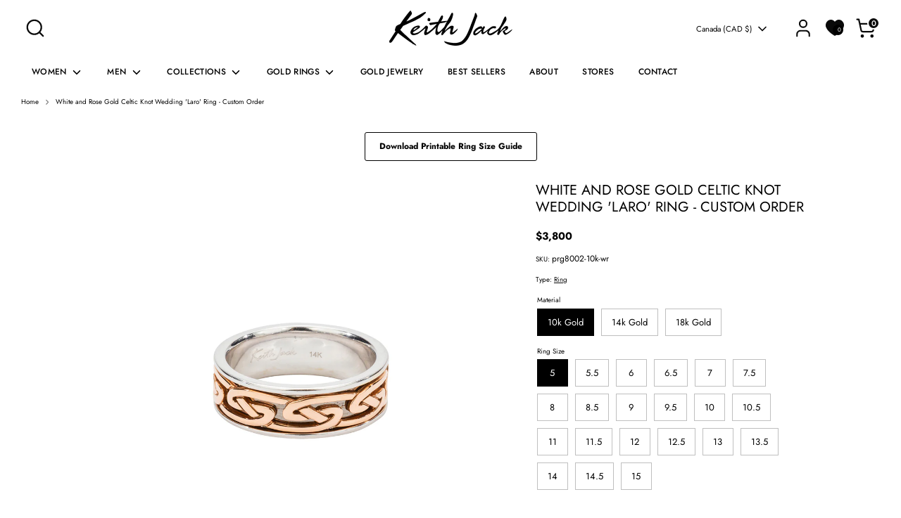

--- FILE ---
content_type: text/html; charset=utf-8
request_url: https://keithjackjewelry.com/products/prg8002-wr-ring
body_size: 56930
content:
<!doctype html>
<html class="no-js supports-no-cookies" lang="en">
<head>

  <meta name="google-site-verification" content="Oel0dSIN2aRa8P4AbtCGTfE795GoxDwlDN7JQC5plSQ" />
  
  <!-- Boost 6.2.2 -->
  <meta charset="utf-8" />
<meta name="viewport" content="width=device-width,initial-scale=1.0" />
<meta http-equiv="X-UA-Compatible" content="IE=edge">

<link rel="preconnect" href="https://cdn.shopify.com" crossorigin>
<link rel="preconnect" href="https://fonts.shopify.com" crossorigin>
<link rel="preconnect" href="https://monorail-edge.shopifysvc.com"><link rel="preload" as="font" href="//keithjackjewelry.com/cdn/fonts/jost/jost_n4.d47a1b6347ce4a4c9f437608011273009d91f2b7.woff2" type="font/woff2" crossorigin><link rel="preload" as="font" href="//keithjackjewelry.com/cdn/fonts/jost/jost_n5.7c8497861ffd15f4e1284cd221f14658b0e95d61.woff2" type="font/woff2" crossorigin><link rel="preload" as="font" href="//keithjackjewelry.com/cdn/fonts/jost/jost_n4.d47a1b6347ce4a4c9f437608011273009d91f2b7.woff2" type="font/woff2" crossorigin><link rel="preload" href="//keithjackjewelry.com/cdn/shop/t/62/assets/vendor.min.js?v=67207134794593361361764805241" as="script">
<link rel="preload" href="//keithjackjewelry.com/cdn/shop/t/62/assets/theme.js?v=25771023161607732401764805241" as="script"><link rel="canonical" href="https://keithjack.com/products/prg8002-wr-ring" /><link rel="icon" href="//keithjackjewelry.com/cdn/shop/files/keith_favicon3.png?crop=center&height=48&v=1613555998&width=48" type="image/png"><meta name="description" content="White and Rose Gold Celtic Knot Wedding &#39;Laro&#39; Ring - Custom. Encircled with Love &amp;amp; Tradition.">

  
  <title>
    Celtic Irish Knotwork Wedding Ring White + Rose Gold &#39;Laro&#39; - Keith Jack
    
    
    
      &ndash; Keith Jack 
    
  </title>

  <meta property="og:site_name" content="Keith Jack ">
<meta property="og:url" content="https://keithjack.com/products/prg8002-wr-ring">
<meta property="og:title" content="Celtic Irish Knotwork Wedding Ring White + Rose Gold &#39;Laro&#39; - Keith Jack">
<meta property="og:type" content="product">
<meta property="og:description" content="White and Rose Gold Celtic Knot Wedding &#39;Laro&#39; Ring - Custom. Encircled with Love &amp;amp; Tradition."><meta property="og:image" content="http://keithjackjewelry.com/cdn/shop/files/PRG8002-WR_1200x1200.jpg?v=1743022041">
  <meta property="og:image:secure_url" content="https://keithjackjewelry.com/cdn/shop/files/PRG8002-WR_1200x1200.jpg?v=1743022041">
  <meta property="og:image:width" content="1500">
  <meta property="og:image:height" content="1500"><meta property="og:price:amount" content="3,800">
  <meta property="og:price:currency" content="CAD"><meta name="twitter:card" content="summary_large_image">
<meta name="twitter:title" content="Celtic Irish Knotwork Wedding Ring White + Rose Gold &#39;Laro&#39; - Keith Jack">
<meta name="twitter:description" content="White and Rose Gold Celtic Knot Wedding &#39;Laro&#39; Ring - Custom. Encircled with Love &amp;amp; Tradition.">

<style>
    
    @font-face {
  font-family: Jost;
  font-weight: 400;
  font-style: normal;
  font-display: fallback;
  src: url("//keithjackjewelry.com/cdn/fonts/jost/jost_n4.d47a1b6347ce4a4c9f437608011273009d91f2b7.woff2") format("woff2"),
       url("//keithjackjewelry.com/cdn/fonts/jost/jost_n4.791c46290e672b3f85c3d1c651ef2efa3819eadd.woff") format("woff");
}

    @font-face {
  font-family: Jost;
  font-weight: 400;
  font-style: normal;
  font-display: fallback;
  src: url("//keithjackjewelry.com/cdn/fonts/jost/jost_n4.d47a1b6347ce4a4c9f437608011273009d91f2b7.woff2") format("woff2"),
       url("//keithjackjewelry.com/cdn/fonts/jost/jost_n4.791c46290e672b3f85c3d1c651ef2efa3819eadd.woff") format("woff");
}

    @font-face {
  font-family: Jost;
  font-weight: 700;
  font-style: normal;
  font-display: fallback;
  src: url("//keithjackjewelry.com/cdn/fonts/jost/jost_n7.921dc18c13fa0b0c94c5e2517ffe06139c3615a3.woff2") format("woff2"),
       url("//keithjackjewelry.com/cdn/fonts/jost/jost_n7.cbfc16c98c1e195f46c536e775e4e959c5f2f22b.woff") format("woff");
}

    @font-face {
  font-family: Jost;
  font-weight: 400;
  font-style: italic;
  font-display: fallback;
  src: url("//keithjackjewelry.com/cdn/fonts/jost/jost_i4.b690098389649750ada222b9763d55796c5283a5.woff2") format("woff2"),
       url("//keithjackjewelry.com/cdn/fonts/jost/jost_i4.fd766415a47e50b9e391ae7ec04e2ae25e7e28b0.woff") format("woff");
}

    @font-face {
  font-family: Jost;
  font-weight: 700;
  font-style: italic;
  font-display: fallback;
  src: url("//keithjackjewelry.com/cdn/fonts/jost/jost_i7.d8201b854e41e19d7ed9b1a31fe4fe71deea6d3f.woff2") format("woff2"),
       url("//keithjackjewelry.com/cdn/fonts/jost/jost_i7.eae515c34e26b6c853efddc3fc0c552e0de63757.woff") format("woff");
}

    @font-face {
  font-family: Jost;
  font-weight: 500;
  font-style: normal;
  font-display: fallback;
  src: url("//keithjackjewelry.com/cdn/fonts/jost/jost_n5.7c8497861ffd15f4e1284cd221f14658b0e95d61.woff2") format("woff2"),
       url("//keithjackjewelry.com/cdn/fonts/jost/jost_n5.fb6a06896db583cc2df5ba1b30d9c04383119dd9.woff") format("woff");
}

  </style>

  <link href="//keithjackjewelry.com/cdn/shop/t/62/assets/styles.css?v=115496064773393742051764824338" rel="stylesheet" type="text/css" media="all" />
<link rel="stylesheet" href="//keithjackjewelry.com/cdn/shop/t/62/assets/swatches.css?v=118254720581480140061764805241" media="print" onload="this.media='all'">
    <noscript><link rel="stylesheet" href="//keithjackjewelry.com/cdn/shop/t/62/assets/swatches.css?v=118254720581480140061764805241"></noscript><script>
    document.documentElement.className = document.documentElement.className.replace('no-js', 'js');
    window.theme = window.theme || {};
    window.slate = window.slate || {};
    theme.moneyFormatWithCodeForProductsPreference = "\u003cspan class=money\u003e${{amount_no_decimals}}\u003c\/span\u003e";
    theme.moneyFormatWithCodeForCartPreference = "\u003cspan class=money\u003e${{amount_no_decimals}}\u003c\/span\u003e";
    theme.moneyFormat = "\u003cspan class=money\u003e${{amount_no_decimals}}\u003c\/span\u003e";
    theme.strings = {
      addToCart: "Add to Cart",
      unavailable: "Unavailable",
      addressError: "Error looking up that address",
      addressNoResults: "No results for that address",
      addressQueryLimit: "You have exceeded the Google API usage limit. Consider upgrading to a \u003ca href=\"https:\/\/developers.google.com\/maps\/premium\/usage-limits\"\u003ePremium Plan\u003c\/a\u003e.",
      authError: "There was a problem authenticating your Google Maps API Key.",
      addingToCart: "Adding",
      addedToCart: "Added",
      productPreorder: "Pre-order",
      addedToCartPopupTitle: "Added:",
      addedToCartPopupItems: "Items",
      addedToCartPopupSubtotal: "Subtotal",
      addedToCartPopupGoToCart: "Checkout",
      cartTermsNotChecked: "You must agree to the terms and conditions before continuing.",
      searchLoading: "Loading",
      searchMoreResults: "See all results",
      searchNoResults: "No results",
      priceFrom: "From",
      quantityTooHigh: "You can only have [[ quantity ]] in your cart",
      onSale: "On Sale",
      soldOut: "Sold Out",
      in_stock: "In stock",
      low_stock: "Low stock",
      only_x_left: "[[ quantity ]] in stock",
      single_unit_available: "1 available",
      x_units_available: "[[ quantity ]] in stock, ready to ship",
      unitPriceSeparator: " \/ ",
      close: "Close",
      cart_shipping_calculator_hide_calculator: "Hide shipping calculator",
      cart_shipping_calculator_title: "Get shipping estimates",
      cart_general_hide_note: "Hide instructions for seller",
      cart_general_show_note: "Add instructions for seller",
      previous: "Previous",
      next: "Next"
    };
    theme.routes = {
      account_login_url: '/account/login',
      account_register_url: '/account/register',
      account_addresses_url: '/account/addresses',
      search_url: '/search',
      cart_url: '/cart',
      cart_add_url: '/cart/add',
      cart_change_url: '/cart/change',
      product_recommendations_url: '/recommendations/products'
    };
    theme.settings = {
      dynamicQtyOpts: true,
      saleLabelEnabled: true,
      soldLabelEnabled: true,
      onAddToCart: "ajax"
    };
  </script><script>window.performance && window.performance.mark && window.performance.mark('shopify.content_for_header.start');</script><meta name="facebook-domain-verification" content="p6ue84eaqhfzhvdfw1a993w6sgw7zb">
<meta name="google-site-verification" content="Oel0dSIN2aRa8P4AbtCGTfE795GoxDwlDN7JQC5plSQ">
<meta id="shopify-digital-wallet" name="shopify-digital-wallet" content="/27577614416/digital_wallets/dialog">
<meta name="shopify-checkout-api-token" content="c52bc32bb12d93114c74b54f907b1407">
<meta id="in-context-paypal-metadata" data-shop-id="27577614416" data-venmo-supported="false" data-environment="production" data-locale="en_US" data-paypal-v4="true" data-currency="CAD">
<link rel="alternate" type="application/json+oembed" href="https://keithjack.com/products/prg8002-wr-ring.oembed">
<script async="async" src="/checkouts/internal/preloads.js?locale=en-CA"></script>
<link rel="preconnect" href="https://shop.app" crossorigin="anonymous">
<script async="async" src="https://shop.app/checkouts/internal/preloads.js?locale=en-CA&shop_id=27577614416" crossorigin="anonymous"></script>
<script id="apple-pay-shop-capabilities" type="application/json">{"shopId":27577614416,"countryCode":"CA","currencyCode":"CAD","merchantCapabilities":["supports3DS"],"merchantId":"gid:\/\/shopify\/Shop\/27577614416","merchantName":"Keith Jack ","requiredBillingContactFields":["postalAddress","email","phone"],"requiredShippingContactFields":["postalAddress","email","phone"],"shippingType":"shipping","supportedNetworks":["visa","masterCard","amex","discover","interac","jcb"],"total":{"type":"pending","label":"Keith Jack ","amount":"1.00"},"shopifyPaymentsEnabled":true,"supportsSubscriptions":true}</script>
<script id="shopify-features" type="application/json">{"accessToken":"c52bc32bb12d93114c74b54f907b1407","betas":["rich-media-storefront-analytics"],"domain":"keithjackjewelry.com","predictiveSearch":true,"shopId":27577614416,"locale":"en"}</script>
<script>var Shopify = Shopify || {};
Shopify.shop = "keith-jack.myshopify.com";
Shopify.locale = "en";
Shopify.currency = {"active":"CAD","rate":"1.0"};
Shopify.country = "CA";
Shopify.theme = {"name":"Standard Site","id":154635010293,"schema_name":"Boost","schema_version":"6.2.2","theme_store_id":863,"role":"main"};
Shopify.theme.handle = "null";
Shopify.theme.style = {"id":null,"handle":null};
Shopify.cdnHost = "keithjackjewelry.com/cdn";
Shopify.routes = Shopify.routes || {};
Shopify.routes.root = "/";</script>
<script type="module">!function(o){(o.Shopify=o.Shopify||{}).modules=!0}(window);</script>
<script>!function(o){function n(){var o=[];function n(){o.push(Array.prototype.slice.apply(arguments))}return n.q=o,n}var t=o.Shopify=o.Shopify||{};t.loadFeatures=n(),t.autoloadFeatures=n()}(window);</script>
<script>
  window.ShopifyPay = window.ShopifyPay || {};
  window.ShopifyPay.apiHost = "shop.app\/pay";
  window.ShopifyPay.redirectState = null;
</script>
<script id="shop-js-analytics" type="application/json">{"pageType":"product"}</script>
<script defer="defer" async type="module" src="//keithjackjewelry.com/cdn/shopifycloud/shop-js/modules/v2/client.init-shop-cart-sync_DtuiiIyl.en.esm.js"></script>
<script defer="defer" async type="module" src="//keithjackjewelry.com/cdn/shopifycloud/shop-js/modules/v2/chunk.common_CUHEfi5Q.esm.js"></script>
<script type="module">
  await import("//keithjackjewelry.com/cdn/shopifycloud/shop-js/modules/v2/client.init-shop-cart-sync_DtuiiIyl.en.esm.js");
await import("//keithjackjewelry.com/cdn/shopifycloud/shop-js/modules/v2/chunk.common_CUHEfi5Q.esm.js");

  window.Shopify.SignInWithShop?.initShopCartSync?.({"fedCMEnabled":true,"windoidEnabled":true});

</script>
<script defer="defer" async type="module" src="//keithjackjewelry.com/cdn/shopifycloud/shop-js/modules/v2/client.payment-terms_CAtGlQYS.en.esm.js"></script>
<script defer="defer" async type="module" src="//keithjackjewelry.com/cdn/shopifycloud/shop-js/modules/v2/chunk.common_CUHEfi5Q.esm.js"></script>
<script defer="defer" async type="module" src="//keithjackjewelry.com/cdn/shopifycloud/shop-js/modules/v2/chunk.modal_BewljZkx.esm.js"></script>
<script type="module">
  await import("//keithjackjewelry.com/cdn/shopifycloud/shop-js/modules/v2/client.payment-terms_CAtGlQYS.en.esm.js");
await import("//keithjackjewelry.com/cdn/shopifycloud/shop-js/modules/v2/chunk.common_CUHEfi5Q.esm.js");
await import("//keithjackjewelry.com/cdn/shopifycloud/shop-js/modules/v2/chunk.modal_BewljZkx.esm.js");

  
</script>
<script>
  window.Shopify = window.Shopify || {};
  if (!window.Shopify.featureAssets) window.Shopify.featureAssets = {};
  window.Shopify.featureAssets['shop-js'] = {"shop-cart-sync":["modules/v2/client.shop-cart-sync_DFoTY42P.en.esm.js","modules/v2/chunk.common_CUHEfi5Q.esm.js"],"init-fed-cm":["modules/v2/client.init-fed-cm_D2UNy1i2.en.esm.js","modules/v2/chunk.common_CUHEfi5Q.esm.js"],"init-shop-email-lookup-coordinator":["modules/v2/client.init-shop-email-lookup-coordinator_BQEe2rDt.en.esm.js","modules/v2/chunk.common_CUHEfi5Q.esm.js"],"shop-cash-offers":["modules/v2/client.shop-cash-offers_3CTtReFF.en.esm.js","modules/v2/chunk.common_CUHEfi5Q.esm.js","modules/v2/chunk.modal_BewljZkx.esm.js"],"shop-button":["modules/v2/client.shop-button_C6oxCjDL.en.esm.js","modules/v2/chunk.common_CUHEfi5Q.esm.js"],"init-windoid":["modules/v2/client.init-windoid_5pix8xhK.en.esm.js","modules/v2/chunk.common_CUHEfi5Q.esm.js"],"avatar":["modules/v2/client.avatar_BTnouDA3.en.esm.js"],"init-shop-cart-sync":["modules/v2/client.init-shop-cart-sync_DtuiiIyl.en.esm.js","modules/v2/chunk.common_CUHEfi5Q.esm.js"],"shop-toast-manager":["modules/v2/client.shop-toast-manager_BYv_8cH1.en.esm.js","modules/v2/chunk.common_CUHEfi5Q.esm.js"],"pay-button":["modules/v2/client.pay-button_FnF9EIkY.en.esm.js","modules/v2/chunk.common_CUHEfi5Q.esm.js"],"shop-login-button":["modules/v2/client.shop-login-button_CH1KUpOf.en.esm.js","modules/v2/chunk.common_CUHEfi5Q.esm.js","modules/v2/chunk.modal_BewljZkx.esm.js"],"init-customer-accounts-sign-up":["modules/v2/client.init-customer-accounts-sign-up_aj7QGgYS.en.esm.js","modules/v2/client.shop-login-button_CH1KUpOf.en.esm.js","modules/v2/chunk.common_CUHEfi5Q.esm.js","modules/v2/chunk.modal_BewljZkx.esm.js"],"init-shop-for-new-customer-accounts":["modules/v2/client.init-shop-for-new-customer-accounts_NbnYRf_7.en.esm.js","modules/v2/client.shop-login-button_CH1KUpOf.en.esm.js","modules/v2/chunk.common_CUHEfi5Q.esm.js","modules/v2/chunk.modal_BewljZkx.esm.js"],"init-customer-accounts":["modules/v2/client.init-customer-accounts_ppedhqCH.en.esm.js","modules/v2/client.shop-login-button_CH1KUpOf.en.esm.js","modules/v2/chunk.common_CUHEfi5Q.esm.js","modules/v2/chunk.modal_BewljZkx.esm.js"],"shop-follow-button":["modules/v2/client.shop-follow-button_CMIBBa6u.en.esm.js","modules/v2/chunk.common_CUHEfi5Q.esm.js","modules/v2/chunk.modal_BewljZkx.esm.js"],"lead-capture":["modules/v2/client.lead-capture_But0hIyf.en.esm.js","modules/v2/chunk.common_CUHEfi5Q.esm.js","modules/v2/chunk.modal_BewljZkx.esm.js"],"checkout-modal":["modules/v2/client.checkout-modal_BBxc70dQ.en.esm.js","modules/v2/chunk.common_CUHEfi5Q.esm.js","modules/v2/chunk.modal_BewljZkx.esm.js"],"shop-login":["modules/v2/client.shop-login_hM3Q17Kl.en.esm.js","modules/v2/chunk.common_CUHEfi5Q.esm.js","modules/v2/chunk.modal_BewljZkx.esm.js"],"payment-terms":["modules/v2/client.payment-terms_CAtGlQYS.en.esm.js","modules/v2/chunk.common_CUHEfi5Q.esm.js","modules/v2/chunk.modal_BewljZkx.esm.js"]};
</script>
<script>(function() {
  var isLoaded = false;
  function asyncLoad() {
    if (isLoaded) return;
    isLoaded = true;
    var urls = ["https:\/\/d23dclunsivw3h.cloudfront.net\/redirect-app.js?shop=keith-jack.myshopify.com","https:\/\/cdn.nfcube.com\/instafeed-b5f7236e5b7bc32166104333bc4b1baa.js?shop=keith-jack.myshopify.com","\/\/cdn.shopify.com\/proxy\/6ae44aa2aa9197dfe7286411d2ffb7f12f7518cd198040df6864f57d20cdf25c\/d1639lhkj5l89m.cloudfront.net\/js\/storefront\/uppromote.js?shop=keith-jack.myshopify.com\u0026sp-cache-control=cHVibGljLCBtYXgtYWdlPTkwMA","https:\/\/cdn.roseperl.com\/storelocator-prod\/stockist-form\/keith-jack-1761631316.js?shop=keith-jack.myshopify.com","https:\/\/cdn.roseperl.com\/storelocator-prod\/fo\/keith-jack-1764188583.js?shop=keith-jack.myshopify.com","https:\/\/cdn.roseperl.com\/storelocator-prod\/setting\/keith-jack-1764824345.js?shop=keith-jack.myshopify.com","https:\/\/cdn.roseperl.com\/storelocator-prod\/wtb\/keith-jack-1764824346.js?shop=keith-jack.myshopify.com"];
    for (var i = 0; i < urls.length; i++) {
      var s = document.createElement('script');
      s.type = 'text/javascript';
      s.async = true;
      s.src = urls[i];
      var x = document.getElementsByTagName('script')[0];
      x.parentNode.insertBefore(s, x);
    }
  };
  if(window.attachEvent) {
    window.attachEvent('onload', asyncLoad);
  } else {
    window.addEventListener('load', asyncLoad, false);
  }
})();</script>
<script id="__st">var __st={"a":27577614416,"offset":-28800,"reqid":"0098e65e-279c-464d-b238-2989f4f481e2-1766691515","pageurl":"keithjackjewelry.com\/products\/prg8002-wr-ring","u":"0bdf215ed84a","p":"product","rtyp":"product","rid":8262444351733};</script>
<script>window.ShopifyPaypalV4VisibilityTracking = true;</script>
<script id="captcha-bootstrap">!function(){'use strict';const t='contact',e='account',n='new_comment',o=[[t,t],['blogs',n],['comments',n],[t,'customer']],c=[[e,'customer_login'],[e,'guest_login'],[e,'recover_customer_password'],[e,'create_customer']],r=t=>t.map((([t,e])=>`form[action*='/${t}']:not([data-nocaptcha='true']) input[name='form_type'][value='${e}']`)).join(','),a=t=>()=>t?[...document.querySelectorAll(t)].map((t=>t.form)):[];function s(){const t=[...o],e=r(t);return a(e)}const i='password',u='form_key',d=['recaptcha-v3-token','g-recaptcha-response','h-captcha-response',i],f=()=>{try{return window.sessionStorage}catch{return}},m='__shopify_v',_=t=>t.elements[u];function p(t,e,n=!1){try{const o=window.sessionStorage,c=JSON.parse(o.getItem(e)),{data:r}=function(t){const{data:e,action:n}=t;return t[m]||n?{data:e,action:n}:{data:t,action:n}}(c);for(const[e,n]of Object.entries(r))t.elements[e]&&(t.elements[e].value=n);n&&o.removeItem(e)}catch(o){console.error('form repopulation failed',{error:o})}}const l='form_type',E='cptcha';function T(t){t.dataset[E]=!0}const w=window,h=w.document,L='Shopify',v='ce_forms',y='captcha';let A=!1;((t,e)=>{const n=(g='f06e6c50-85a8-45c8-87d0-21a2b65856fe',I='https://cdn.shopify.com/shopifycloud/storefront-forms-hcaptcha/ce_storefront_forms_captcha_hcaptcha.v1.5.2.iife.js',D={infoText:'Protected by hCaptcha',privacyText:'Privacy',termsText:'Terms'},(t,e,n)=>{const o=w[L][v],c=o.bindForm;if(c)return c(t,g,e,D).then(n);var r;o.q.push([[t,g,e,D],n]),r=I,A||(h.body.append(Object.assign(h.createElement('script'),{id:'captcha-provider',async:!0,src:r})),A=!0)});var g,I,D;w[L]=w[L]||{},w[L][v]=w[L][v]||{},w[L][v].q=[],w[L][y]=w[L][y]||{},w[L][y].protect=function(t,e){n(t,void 0,e),T(t)},Object.freeze(w[L][y]),function(t,e,n,w,h,L){const[v,y,A,g]=function(t,e,n){const i=e?o:[],u=t?c:[],d=[...i,...u],f=r(d),m=r(i),_=r(d.filter((([t,e])=>n.includes(e))));return[a(f),a(m),a(_),s()]}(w,h,L),I=t=>{const e=t.target;return e instanceof HTMLFormElement?e:e&&e.form},D=t=>v().includes(t);t.addEventListener('submit',(t=>{const e=I(t);if(!e)return;const n=D(e)&&!e.dataset.hcaptchaBound&&!e.dataset.recaptchaBound,o=_(e),c=g().includes(e)&&(!o||!o.value);(n||c)&&t.preventDefault(),c&&!n&&(function(t){try{if(!f())return;!function(t){const e=f();if(!e)return;const n=_(t);if(!n)return;const o=n.value;o&&e.removeItem(o)}(t);const e=Array.from(Array(32),(()=>Math.random().toString(36)[2])).join('');!function(t,e){_(t)||t.append(Object.assign(document.createElement('input'),{type:'hidden',name:u})),t.elements[u].value=e}(t,e),function(t,e){const n=f();if(!n)return;const o=[...t.querySelectorAll(`input[type='${i}']`)].map((({name:t})=>t)),c=[...d,...o],r={};for(const[a,s]of new FormData(t).entries())c.includes(a)||(r[a]=s);n.setItem(e,JSON.stringify({[m]:1,action:t.action,data:r}))}(t,e)}catch(e){console.error('failed to persist form',e)}}(e),e.submit())}));const S=(t,e)=>{t&&!t.dataset[E]&&(n(t,e.some((e=>e===t))),T(t))};for(const o of['focusin','change'])t.addEventListener(o,(t=>{const e=I(t);D(e)&&S(e,y())}));const B=e.get('form_key'),M=e.get(l),P=B&&M;t.addEventListener('DOMContentLoaded',(()=>{const t=y();if(P)for(const e of t)e.elements[l].value===M&&p(e,B);[...new Set([...A(),...v().filter((t=>'true'===t.dataset.shopifyCaptcha))])].forEach((e=>S(e,t)))}))}(h,new URLSearchParams(w.location.search),n,t,e,['guest_login'])})(!0,!0)}();</script>
<script integrity="sha256-4kQ18oKyAcykRKYeNunJcIwy7WH5gtpwJnB7kiuLZ1E=" data-source-attribution="shopify.loadfeatures" defer="defer" src="//keithjackjewelry.com/cdn/shopifycloud/storefront/assets/storefront/load_feature-a0a9edcb.js" crossorigin="anonymous"></script>
<script crossorigin="anonymous" defer="defer" src="//keithjackjewelry.com/cdn/shopifycloud/storefront/assets/shopify_pay/storefront-65b4c6d7.js?v=20250812"></script>
<script data-source-attribution="shopify.dynamic_checkout.dynamic.init">var Shopify=Shopify||{};Shopify.PaymentButton=Shopify.PaymentButton||{isStorefrontPortableWallets:!0,init:function(){window.Shopify.PaymentButton.init=function(){};var t=document.createElement("script");t.src="https://keithjackjewelry.com/cdn/shopifycloud/portable-wallets/latest/portable-wallets.en.js",t.type="module",document.head.appendChild(t)}};
</script>
<script data-source-attribution="shopify.dynamic_checkout.buyer_consent">
  function portableWalletsHideBuyerConsent(e){var t=document.getElementById("shopify-buyer-consent"),n=document.getElementById("shopify-subscription-policy-button");t&&n&&(t.classList.add("hidden"),t.setAttribute("aria-hidden","true"),n.removeEventListener("click",e))}function portableWalletsShowBuyerConsent(e){var t=document.getElementById("shopify-buyer-consent"),n=document.getElementById("shopify-subscription-policy-button");t&&n&&(t.classList.remove("hidden"),t.removeAttribute("aria-hidden"),n.addEventListener("click",e))}window.Shopify?.PaymentButton&&(window.Shopify.PaymentButton.hideBuyerConsent=portableWalletsHideBuyerConsent,window.Shopify.PaymentButton.showBuyerConsent=portableWalletsShowBuyerConsent);
</script>
<script data-source-attribution="shopify.dynamic_checkout.cart.bootstrap">document.addEventListener("DOMContentLoaded",(function(){function t(){return document.querySelector("shopify-accelerated-checkout-cart, shopify-accelerated-checkout")}if(t())Shopify.PaymentButton.init();else{new MutationObserver((function(e,n){t()&&(Shopify.PaymentButton.init(),n.disconnect())})).observe(document.body,{childList:!0,subtree:!0})}}));
</script>
<link id="shopify-accelerated-checkout-styles" rel="stylesheet" media="screen" href="https://keithjackjewelry.com/cdn/shopifycloud/portable-wallets/latest/accelerated-checkout-backwards-compat.css" crossorigin="anonymous">
<style id="shopify-accelerated-checkout-cart">
        #shopify-buyer-consent {
  margin-top: 1em;
  display: inline-block;
  width: 100%;
}

#shopify-buyer-consent.hidden {
  display: none;
}

#shopify-subscription-policy-button {
  background: none;
  border: none;
  padding: 0;
  text-decoration: underline;
  font-size: inherit;
  cursor: pointer;
}

#shopify-subscription-policy-button::before {
  box-shadow: none;
}

      </style>
<script id="sections-script" data-sections="product-recommendations" defer="defer" src="//keithjackjewelry.com/cdn/shop/t/62/compiled_assets/scripts.js?8732"></script>
<script>window.performance && window.performance.mark && window.performance.mark('shopify.content_for_header.end');</script>
<!-- BEGIN app block: shopify://apps/judge-me-reviews/blocks/judgeme_core/61ccd3b1-a9f2-4160-9fe9-4fec8413e5d8 --><!-- Start of Judge.me Core -->




<link rel="dns-prefetch" href="https://cdnwidget.judge.me">
<link rel="dns-prefetch" href="https://cdn.judge.me">
<link rel="dns-prefetch" href="https://cdn1.judge.me">
<link rel="dns-prefetch" href="https://api.judge.me">

<script data-cfasync='false' class='jdgm-settings-script'>window.jdgmSettings={"pagination":5,"disable_web_reviews":false,"badge_no_review_text":"No reviews","badge_n_reviews_text":"{{ n }} review/reviews","badge_star_color":"#E4B92A","hide_badge_preview_if_no_reviews":true,"badge_hide_text":false,"enforce_center_preview_badge":false,"widget_title":"Customer Reviews","widget_open_form_text":"Write a review","widget_close_form_text":"Cancel review","widget_refresh_page_text":"Refresh page","widget_summary_text":"Based on {{ number_of_reviews }} review/reviews","widget_no_review_text":"Be the first to write a review","widget_name_field_text":"Name","widget_verified_name_field_text":"Verified Name (public)","widget_name_placeholder_text":"Enter your name (public)","widget_required_field_error_text":"This field is required.","widget_email_field_text":"Email","widget_verified_email_field_text":"Verified Email (private, can not be edited)","widget_email_placeholder_text":"Enter your email (private)","widget_email_field_error_text":"Please enter a valid email address.","widget_rating_field_text":"Rating","widget_review_title_field_text":"Review Title","widget_review_title_placeholder_text":"Give your review a title","widget_review_body_field_text":"Review","widget_review_body_placeholder_text":"Write your comments here","widget_pictures_field_text":"Picture/Video (optional)","widget_submit_review_text":"Submit Review","widget_submit_verified_review_text":"Submit Verified Review","widget_submit_success_msg_with_auto_publish":"Thank you! Please refresh the page in a few moments to see your review. You can remove or edit your review by logging into \u003ca href='https://judge.me/login' target='_blank' rel='nofollow noopener'\u003eJudge.me\u003c/a\u003e","widget_submit_success_msg_no_auto_publish":"Thank you! Your review will be published as soon as it is approved by the shop admin. You can remove or edit your review by logging into \u003ca href='https://judge.me/login' target='_blank' rel='nofollow noopener'\u003eJudge.me\u003c/a\u003e","widget_show_default_reviews_out_of_total_text":"Showing {{ n_reviews_shown }} out of {{ n_reviews }} reviews.","widget_show_all_link_text":"Show all","widget_show_less_link_text":"Show less","widget_author_said_text":"{{ reviewer_name }} said:","widget_days_text":"{{ n }} days ago","widget_weeks_text":"{{ n }} week/weeks ago","widget_months_text":"{{ n }} month/months ago","widget_years_text":"{{ n }} year/years ago","widget_yesterday_text":"Yesterday","widget_today_text":"Today","widget_replied_text":"\u003e\u003e {{ shop_name }} replied:","widget_read_more_text":"Read more","widget_rating_filter_color":"#000000","widget_rating_filter_see_all_text":"See all reviews","widget_sorting_most_recent_text":"Most Recent","widget_sorting_highest_rating_text":"Highest Rating","widget_sorting_lowest_rating_text":"Lowest Rating","widget_sorting_with_pictures_text":"Only Pictures","widget_sorting_most_helpful_text":"Most Helpful","widget_open_question_form_text":"Ask a question","widget_reviews_subtab_text":"Reviews","widget_questions_subtab_text":"Questions","widget_question_label_text":"Question","widget_answer_label_text":"Answer","widget_question_placeholder_text":"Write your question here","widget_submit_question_text":"Submit Question","widget_question_submit_success_text":"Thank you for your question! We will notify you once it gets answered.","widget_star_color":"#E4B92A","verified_badge_text":"Verified","verified_badge_placement":"left-of-reviewer-name","widget_hide_border":false,"widget_social_share":false,"all_reviews_include_out_of_store_products":true,"all_reviews_out_of_store_text":"(out of store)","all_reviews_product_name_prefix_text":"about","enable_review_pictures":true,"widget_product_reviews_subtab_text":"Product Reviews","widget_shop_reviews_subtab_text":"Shop Reviews","widget_write_a_store_review_text":"Write a Review","widget_other_languages_heading":"Reviews in Other Languages","widget_sorting_pictures_first_text":"Pictures First","floating_tab_button_name":"★ Reviews","floating_tab_title":"Let customers speak for us","floating_tab_url":"","floating_tab_url_enabled":false,"all_reviews_text_badge_text":"Customers rate us {{ shop.metafields.judgeme.all_reviews_rating | round: 1 }}/5 based on {{ shop.metafields.judgeme.all_reviews_count }} reviews.","all_reviews_text_badge_text_branded_style":"{{ shop.metafields.judgeme.all_reviews_rating | round: 1 }} out of 5 stars based on {{ shop.metafields.judgeme.all_reviews_count }} reviews","all_reviews_text_badge_url":"","all_reviews_text_style":"branded","featured_carousel_title":"Let customers speak for us","featured_carousel_count_text":"from {{ n }} reviews","featured_carousel_add_link_to_all_reviews_page":true,"featured_carousel_url":"/pages/customer-reviews","verified_count_badge_style":"branded","verified_count_badge_url":"","widget_show_histogram":false,"widget_histogram_use_custom_color":true,"widget_star_use_custom_color":true,"picture_reminder_submit_button":"Upload Pictures","widget_sorting_videos_first_text":"Videos First","widget_review_pending_text":"Pending","remove_microdata_snippet":true,"preview_badge_no_question_text":"No questions","preview_badge_n_question_text":"{{ number_of_questions }} question/questions","widget_search_bar_placeholder":"Search reviews","widget_sorting_verified_only_text":"Verified only","featured_carousel_verified_badge_enable":true,"featured_carousel_more_reviews_button_text":"Read more reviews","featured_carousel_view_product_button_text":"View product","all_reviews_page_load_more_text":"Load More Reviews","widget_advanced_speed_features":5,"widget_public_name_text":"displayed publicly like","default_reviewer_name_has_non_latin":true,"widget_reviewer_anonymous":"Anonymous","medals_widget_title":"Judge.me Review Medals","widget_invalid_yt_video_url_error_text":"Not a YouTube video URL","widget_max_length_field_error_text":"Please enter no more than {0} characters.","widget_verified_by_shop_text":"Verified by Shop","widget_load_with_code_splitting":true,"widget_ugc_title":"Made by us, Shared by you","widget_ugc_subtitle":"Tag us to see your picture featured in our page","widget_ugc_primary_button_text":"Buy Now","widget_ugc_secondary_button_text":"Load More","widget_ugc_reviews_button_text":"View Reviews","widget_primary_color":"#0B0B0B","widget_summary_average_rating_text":"{{ average_rating }} out of 5","widget_media_grid_title":"Customer photos \u0026 videos","widget_media_grid_see_more_text":"See more","widget_verified_by_judgeme_text":"Verified by Judge.me","widget_verified_by_judgeme_text_in_store_medals":"Verified by Judge.me","widget_media_field_exceed_quantity_message":"Sorry, we can only accept {{ max_media }} for one review.","widget_media_field_exceed_limit_message":"{{ file_name }} is too large, please select a {{ media_type }} less than {{ size_limit }}MB.","widget_review_submitted_text":"Review Submitted!","widget_question_submitted_text":"Question Submitted!","widget_close_form_text_question":"Cancel","widget_write_your_answer_here_text":"Write your answer here","widget_enabled_branded_link":true,"widget_show_collected_by_judgeme":false,"widget_collected_by_judgeme_text":"collected by Judge.me","widget_load_more_text":"Load More","widget_full_review_text":"Full Review","widget_read_more_reviews_text":"Read More Reviews","widget_read_questions_text":"Read Questions","widget_questions_and_answers_text":"Questions \u0026 Answers","widget_verified_by_text":"Verified by","widget_verified_text":"Verified","widget_number_of_reviews_text":"{{ number_of_reviews }} reviews","widget_back_button_text":"Back","widget_next_button_text":"Next","widget_custom_forms_filter_button":"Filters","how_reviews_are_collected":"How reviews are collected?","widget_gdpr_statement":"How we use your data: We’ll only contact you about the review you left, and only if necessary. By submitting your review, you agree to Judge.me’s \u003ca href='https://judge.me/terms' target='_blank' rel='nofollow noopener'\u003eterms\u003c/a\u003e, \u003ca href='https://judge.me/privacy' target='_blank' rel='nofollow noopener'\u003eprivacy\u003c/a\u003e and \u003ca href='https://judge.me/content-policy' target='_blank' rel='nofollow noopener'\u003econtent\u003c/a\u003e policies.","review_snippet_widget_round_border_style":true,"review_snippet_widget_card_color":"#FFFFFF","review_snippet_widget_slider_arrows_background_color":"#FFFFFF","review_snippet_widget_slider_arrows_color":"#000000","review_snippet_widget_star_color":"#108474","all_reviews_product_variant_label_text":"Variant: ","widget_show_verified_branding":false,"platform":"shopify","branding_url":"https://app.judge.me/reviews/stores/keithjack.com","branding_text":"Powered by Judge.me","locale":"en","reply_name":"Keith Jack ","widget_version":"3.0","footer":true,"autopublish":true,"review_dates":true,"enable_custom_form":false,"shop_use_review_site":true,"enable_multi_locales_translations":false,"can_be_branded":true,"reply_name_text":"Keith Jack "};</script> <style class='jdgm-settings-style'>.jdgm-xx{left:0}:root{--jdgm-primary-color: #0B0B0B;--jdgm-secondary-color: rgba(11,11,11,0.1);--jdgm-star-color: #E4B92A;--jdgm-write-review-text-color: white;--jdgm-write-review-bg-color: #0B0B0B;--jdgm-paginate-color: #0B0B0B;--jdgm-border-radius: 0;--jdgm-reviewer-name-color: #0B0B0B}.jdgm-histogram__bar-content{background-color:#000000}.jdgm-rev[data-verified-buyer=true] .jdgm-rev__icon.jdgm-rev__icon:after,.jdgm-rev__buyer-badge.jdgm-rev__buyer-badge{color:white;background-color:#0B0B0B}.jdgm-review-widget--small .jdgm-gallery.jdgm-gallery .jdgm-gallery__thumbnail-link:nth-child(8) .jdgm-gallery__thumbnail-wrapper.jdgm-gallery__thumbnail-wrapper:before{content:"See more"}@media only screen and (min-width: 768px){.jdgm-gallery.jdgm-gallery .jdgm-gallery__thumbnail-link:nth-child(8) .jdgm-gallery__thumbnail-wrapper.jdgm-gallery__thumbnail-wrapper:before{content:"See more"}}.jdgm-preview-badge .jdgm-star.jdgm-star{color:#E4B92A}.jdgm-prev-badge[data-average-rating='0.00']{display:none !important}.jdgm-author-all-initials{display:none !important}.jdgm-author-last-initial{display:none !important}.jdgm-rev-widg__title{visibility:hidden}.jdgm-rev-widg__summary-text{visibility:hidden}.jdgm-prev-badge__text{visibility:hidden}.jdgm-rev__prod-link-prefix:before{content:'about'}.jdgm-rev__variant-label:before{content:'Variant: '}.jdgm-rev__out-of-store-text:before{content:'(out of store)'}@media only screen and (min-width: 768px){.jdgm-rev__pics .jdgm-rev_all-rev-page-picture-separator,.jdgm-rev__pics .jdgm-rev__product-picture{display:none}}@media only screen and (max-width: 768px){.jdgm-rev__pics .jdgm-rev_all-rev-page-picture-separator,.jdgm-rev__pics .jdgm-rev__product-picture{display:none}}.jdgm-preview-badge[data-template="product"]{display:none !important}.jdgm-preview-badge[data-template="collection"]{display:none !important}.jdgm-preview-badge[data-template="index"]{display:none !important}.jdgm-review-widget[data-from-snippet="true"]{display:none !important}.jdgm-verified-count-badget[data-from-snippet="true"]{display:none !important}.jdgm-carousel-wrapper[data-from-snippet="true"]{display:none !important}.jdgm-all-reviews-text[data-from-snippet="true"]{display:none !important}.jdgm-medals-section[data-from-snippet="true"]{display:none !important}.jdgm-ugc-media-wrapper[data-from-snippet="true"]{display:none !important}.jdgm-histogram{display:none !important}.jdgm-widget .jdgm-sort-dropdown-wrapper{margin-top:12px}.jdgm-review-snippet-widget .jdgm-rev-snippet-widget__cards-container .jdgm-rev-snippet-card{border-radius:8px;background:#fff}.jdgm-review-snippet-widget .jdgm-rev-snippet-widget__cards-container .jdgm-rev-snippet-card__rev-rating .jdgm-star{color:#108474}.jdgm-review-snippet-widget .jdgm-rev-snippet-widget__prev-btn,.jdgm-review-snippet-widget .jdgm-rev-snippet-widget__next-btn{border-radius:50%;background:#fff}.jdgm-review-snippet-widget .jdgm-rev-snippet-widget__prev-btn>svg,.jdgm-review-snippet-widget .jdgm-rev-snippet-widget__next-btn>svg{fill:#000}.jdgm-full-rev-modal.rev-snippet-widget .jm-mfp-container .jm-mfp-content,.jdgm-full-rev-modal.rev-snippet-widget .jm-mfp-container .jdgm-full-rev__icon,.jdgm-full-rev-modal.rev-snippet-widget .jm-mfp-container .jdgm-full-rev__pic-img,.jdgm-full-rev-modal.rev-snippet-widget .jm-mfp-container .jdgm-full-rev__reply{border-radius:8px}.jdgm-full-rev-modal.rev-snippet-widget .jm-mfp-container .jdgm-full-rev[data-verified-buyer="true"] .jdgm-full-rev__icon::after{border-radius:8px}.jdgm-full-rev-modal.rev-snippet-widget .jm-mfp-container .jdgm-full-rev .jdgm-rev__buyer-badge{border-radius:calc( 8px / 2 )}.jdgm-full-rev-modal.rev-snippet-widget .jm-mfp-container .jdgm-full-rev .jdgm-full-rev__replier::before{content:'Keith Jack '}.jdgm-full-rev-modal.rev-snippet-widget .jm-mfp-container .jdgm-full-rev .jdgm-full-rev__product-button{border-radius:calc( 8px * 6 )}
</style> <style class='jdgm-settings-style'></style>

  
  
  
  <style class='jdgm-miracle-styles'>
  @-webkit-keyframes jdgm-spin{0%{-webkit-transform:rotate(0deg);-ms-transform:rotate(0deg);transform:rotate(0deg)}100%{-webkit-transform:rotate(359deg);-ms-transform:rotate(359deg);transform:rotate(359deg)}}@keyframes jdgm-spin{0%{-webkit-transform:rotate(0deg);-ms-transform:rotate(0deg);transform:rotate(0deg)}100%{-webkit-transform:rotate(359deg);-ms-transform:rotate(359deg);transform:rotate(359deg)}}@font-face{font-family:'JudgemeStar';src:url("[data-uri]") format("woff");font-weight:normal;font-style:normal}.jdgm-star{font-family:'JudgemeStar';display:inline !important;text-decoration:none !important;padding:0 4px 0 0 !important;margin:0 !important;font-weight:bold;opacity:1;-webkit-font-smoothing:antialiased;-moz-osx-font-smoothing:grayscale}.jdgm-star:hover{opacity:1}.jdgm-star:last-of-type{padding:0 !important}.jdgm-star.jdgm--on:before{content:"\e000"}.jdgm-star.jdgm--off:before{content:"\e001"}.jdgm-star.jdgm--half:before{content:"\e002"}.jdgm-widget *{margin:0;line-height:1.4;-webkit-box-sizing:border-box;-moz-box-sizing:border-box;box-sizing:border-box;-webkit-overflow-scrolling:touch}.jdgm-hidden{display:none !important;visibility:hidden !important}.jdgm-temp-hidden{display:none}.jdgm-spinner{width:40px;height:40px;margin:auto;border-radius:50%;border-top:2px solid #eee;border-right:2px solid #eee;border-bottom:2px solid #eee;border-left:2px solid #ccc;-webkit-animation:jdgm-spin 0.8s infinite linear;animation:jdgm-spin 0.8s infinite linear}.jdgm-prev-badge{display:block !important}

</style>


  
  
   


<script data-cfasync='false' class='jdgm-script'>
!function(e){window.jdgm=window.jdgm||{},jdgm.CDN_HOST="https://cdnwidget.judge.me/",jdgm.API_HOST="https://api.judge.me/",jdgm.CDN_BASE_URL="https://cdn.shopify.com/extensions/019b3697-792e-7226-8331-acb4ce7d04ed/judgeme-extensions-272/assets/",
jdgm.docReady=function(d){(e.attachEvent?"complete"===e.readyState:"loading"!==e.readyState)?
setTimeout(d,0):e.addEventListener("DOMContentLoaded",d)},jdgm.loadCSS=function(d,t,o,a){
!o&&jdgm.loadCSS.requestedUrls.indexOf(d)>=0||(jdgm.loadCSS.requestedUrls.push(d),
(a=e.createElement("link")).rel="stylesheet",a.class="jdgm-stylesheet",a.media="nope!",
a.href=d,a.onload=function(){this.media="all",t&&setTimeout(t)},e.body.appendChild(a))},
jdgm.loadCSS.requestedUrls=[],jdgm.loadJS=function(e,d){var t=new XMLHttpRequest;
t.onreadystatechange=function(){4===t.readyState&&(Function(t.response)(),d&&d(t.response))},
t.open("GET",e),t.send()},jdgm.docReady((function(){(window.jdgmLoadCSS||e.querySelectorAll(
".jdgm-widget, .jdgm-all-reviews-page").length>0)&&(jdgmSettings.widget_load_with_code_splitting?
parseFloat(jdgmSettings.widget_version)>=3?jdgm.loadCSS(jdgm.CDN_HOST+"widget_v3/base.css"):
jdgm.loadCSS(jdgm.CDN_HOST+"widget/base.css"):jdgm.loadCSS(jdgm.CDN_HOST+"shopify_v2.css"),
jdgm.loadJS(jdgm.CDN_HOST+"loa"+"der.js"))}))}(document);
</script>
<noscript><link rel="stylesheet" type="text/css" media="all" href="https://cdnwidget.judge.me/shopify_v2.css"></noscript>

<!-- BEGIN app snippet: theme_fix_tags --><script>
  (function() {
    var jdgmThemeFixes = null;
    if (!jdgmThemeFixes) return;
    var thisThemeFix = jdgmThemeFixes[Shopify.theme.id];
    if (!thisThemeFix) return;

    if (thisThemeFix.html) {
      document.addEventListener("DOMContentLoaded", function() {
        var htmlDiv = document.createElement('div');
        htmlDiv.classList.add('jdgm-theme-fix-html');
        htmlDiv.innerHTML = thisThemeFix.html;
        document.body.append(htmlDiv);
      });
    };

    if (thisThemeFix.css) {
      var styleTag = document.createElement('style');
      styleTag.classList.add('jdgm-theme-fix-style');
      styleTag.innerHTML = thisThemeFix.css;
      document.head.append(styleTag);
    };

    if (thisThemeFix.js) {
      var scriptTag = document.createElement('script');
      scriptTag.classList.add('jdgm-theme-fix-script');
      scriptTag.innerHTML = thisThemeFix.js;
      document.head.append(scriptTag);
    };
  })();
</script>
<!-- END app snippet -->
<!-- End of Judge.me Core -->



<!-- END app block --><!-- BEGIN app block: shopify://apps/hulk-form-builder/blocks/app-embed/b6b8dd14-356b-4725-a4ed-77232212b3c3 --><!-- BEGIN app snippet: hulkapps-formbuilder-theme-ext --><script type="text/javascript">
  
  if (typeof window.formbuilder_customer != "object") {
        window.formbuilder_customer = {}
  }

  window.hulkFormBuilder = {
    form_data: {},
    shop_data: {"shop_WZmRl5IBvJx_WwLz4qZ5aQ":{"shop_uuid":"WZmRl5IBvJx_WwLz4qZ5aQ","shop_timezone":"America\/Los_Angeles","shop_id":62687,"shop_is_after_submit_enabled":true,"shop_shopify_plan":"Advanced","shop_shopify_domain":"keith-jack.myshopify.com","shop_created_at":"2022-02-25T00:32:47.796Z","is_skip_metafield":false,"shop_deleted":false,"shop_disabled":false}},
    settings_data: {"shop_settings":{"shop_customise_msgs":[],"default_customise_msgs":{"is_required":"is required","thank_you":"Thank you! The form was submitted successfully.","processing":"Processing...","valid_data":"Please provide valid data","valid_email":"Provide valid email format","valid_tags":"HTML Tags are not allowed","valid_phone":"Provide valid phone number","valid_captcha":"Please provide valid captcha response","valid_url":"Provide valid URL","only_number_alloud":"Provide valid number in","number_less":"must be less than","number_more":"must be more than","image_must_less":"Image must be less than 20MB","image_number":"Images allowed","image_extension":"Invalid extension! Please provide image file","error_image_upload":"Error in image upload. Please try again.","error_file_upload":"Error in file upload. Please try again.","your_response":"Your response","error_form_submit":"Error occur.Please try again after sometime.","email_submitted":"Form with this email is already submitted","invalid_email_by_zerobounce":"The email address you entered appears to be invalid. Please check it and try again.","download_file":"Download file","card_details_invalid":"Your card details are invalid","card_details":"Card details","please_enter_card_details":"Please enter card details","card_number":"Card number","exp_mm":"Exp MM","exp_yy":"Exp YY","crd_cvc":"CVV","payment_value":"Payment amount","please_enter_payment_amount":"Please enter payment amount","address1":"Address line 1","address2":"Address line 2","city":"City","province":"Province","zipcode":"Zip code","country":"Country","blocked_domain":"This form does not accept addresses from","file_must_less":"File must be less than 20MB","file_extension":"Invalid extension! Please provide file","only_file_number_alloud":"files allowed","previous":"Previous","next":"Next","must_have_a_input":"Please enter at least one field.","please_enter_required_data":"Please enter required data","atleast_one_special_char":"Include at least one special character","atleast_one_lowercase_char":"Include at least one lowercase character","atleast_one_uppercase_char":"Include at least one uppercase character","atleast_one_number":"Include at least one number","must_have_8_chars":"Must have 8 characters long","be_between_8_and_12_chars":"Be between 8 and 12 characters long","please_select":"Please Select","phone_submitted":"Form with this phone number is already submitted","user_res_parse_error":"Error while submitting the form","valid_same_values":"values must be same","product_choice_clear_selection":"Clear Selection","picture_choice_clear_selection":"Clear Selection","remove_all_for_file_image_upload":"Remove All","invalid_file_type_for_image_upload":"You can't upload files of this type.","invalid_file_type_for_signature_upload":"You can't upload files of this type.","max_files_exceeded_for_file_upload":"You can not upload any more files.","max_files_exceeded_for_image_upload":"You can not upload any more files.","file_already_exist":"File already uploaded","max_limit_exceed":"You have added the maximum number of text fields.","cancel_upload_for_file_upload":"Cancel upload","cancel_upload_for_image_upload":"Cancel upload","cancel_upload_for_signature_upload":"Cancel upload"},"shop_blocked_domains":[]}},
    features_data: {"shop_plan_features":{"shop_plan_features":["unlimited-forms","full-design-customization","export-form-submissions","multiple-recipients-for-form-submissions","multiple-admin-notifications","enable-captcha","unlimited-file-uploads","save-submitted-form-data","set-auto-response-message","conditional-logic","form-banner","save-as-draft-facility","include-user-response-in-admin-email","disable-form-submission","file-upload"]}},
    shop: null,
    shop_id: null,
    plan_features: null,
    validateDoubleQuotes: false,
    assets: {
      extraFunctions: "https://cdn.shopify.com/extensions/019b01cf-6171-7f09-845a-55a60d51bbd3/form-builder-by-hulkapps-49/assets/extra-functions.js",
      extraStyles: "https://cdn.shopify.com/extensions/019b01cf-6171-7f09-845a-55a60d51bbd3/form-builder-by-hulkapps-49/assets/extra-styles.css",
      bootstrapStyles: "https://cdn.shopify.com/extensions/019b01cf-6171-7f09-845a-55a60d51bbd3/form-builder-by-hulkapps-49/assets/theme-app-extension-bootstrap.css"
    },
    translations: {
      htmlTagNotAllowed: "HTML Tags are not allowed",
      sqlQueryNotAllowed: "SQL Queries are not allowed",
      doubleQuoteNotAllowed: "Double quotes are not allowed",
      vorwerkHttpWwwNotAllowed: "The words \u0026#39;http\u0026#39; and \u0026#39;www\u0026#39; are not allowed. Please remove them and try again.",
      maxTextFieldsReached: "You have added the maximum number of text fields.",
      avoidNegativeWords: "Avoid negative words: Don\u0026#39;t use negative words in your contact message.",
      customDesignOnly: "This form is for custom designs requests. For general inquiries please contact our team at info@stagheaddesigns.com",
      zerobounceApiErrorMsg: "We couldn\u0026#39;t verify your email due to a technical issue. Please try again later.",
    }

  }

  

  window.FbThemeAppExtSettingsHash = {}
  
</script><!-- END app snippet --><!-- END app block --><!-- BEGIN app block: shopify://apps/sc-easy-redirects/blocks/app/be3f8dbd-5d43-46b4-ba43-2d65046054c2 -->
    <!-- common for all pages -->
    
    
        <script src="https://cdn.shopify.com/extensions/264f3360-3201-4ab7-9087-2c63466c86a3/sc-easy-redirects-5/assets/esc-redirect-app-live-feature.js" async></script>
    




<!-- END app block --><!-- BEGIN app block: shopify://apps/se-wishlist-engine/blocks/app-embed/8f7c0857-8e71-463d-a168-8e133094753b --><link rel="preload" href="https://cdn.shopify.com/extensions/019b0687-34c2-750d-9296-a1de718428be/wishlist-engine-225/assets/wishlist-engine.css" as="style" onload="this.onload=null;this.rel='stylesheet'">
<noscript><link rel="stylesheet" href="https://cdn.shopify.com/extensions/019b0687-34c2-750d-9296-a1de718428be/wishlist-engine-225/assets/wishlist-engine.css"></noscript>

<meta name="wishlist_shop_current_currency" content="${{amount_no_decimals}}" id="wishlist_shop_current_currency"/>
<script data-id="Ad05seVZTT0FSY1FTM__14198427981142892921" type="application/javascript">
  var  customHeartIcon='';
  var  customHeartFillIcon='';
</script>

 
<script src="https://cdn.shopify.com/extensions/019b0687-34c2-750d-9296-a1de718428be/wishlist-engine-225/assets/wishlist-engine-app.js" defer></script>

<!-- END app block --><!-- BEGIN app block: shopify://apps/simprosys-google-shopping-feed/blocks/core_settings_block/1f0b859e-9fa6-4007-97e8-4513aff5ff3b --><!-- BEGIN: GSF App Core Tags & Scripts by Simprosys Google Shopping Feed -->









<!-- END: GSF App Core Tags & Scripts by Simprosys Google Shopping Feed -->
<!-- END app block --><!-- BEGIN app block: shopify://apps/instafeed/blocks/head-block/c447db20-095d-4a10-9725-b5977662c9d5 --><link rel="preconnect" href="https://cdn.nfcube.com/">
<link rel="preconnect" href="https://scontent.cdninstagram.com/">


  <script>
    document.addEventListener('DOMContentLoaded', function () {
      let instafeedScript = document.createElement('script');

      
        instafeedScript.src = 'https://cdn.nfcube.com/instafeed-b5f7236e5b7bc32166104333bc4b1baa.js';
      

      document.body.appendChild(instafeedScript);
    });
  </script>





<!-- END app block --><link href="https://cdn.shopify.com/extensions/019b4963-c93f-7837-b26b-741ac6867160/sl-app-extension-57/assets/storelocator.css" rel="stylesheet" type="text/css" media="all">
<script src="https://cdn.shopify.com/extensions/019b3697-792e-7226-8331-acb4ce7d04ed/judgeme-extensions-272/assets/loader.js" type="text/javascript" defer="defer"></script>
<link href="https://cdn.shopify.com/extensions/019b4963-c93f-7837-b26b-741ac6867160/sl-app-extension-57/assets/dealerform.css" rel="stylesheet" type="text/css" media="all">
<link href="https://cdn.shopify.com/extensions/019b4963-c93f-7837-b26b-741ac6867160/sl-app-extension-57/assets/wtb.css" rel="stylesheet" type="text/css" media="all">
<script src="https://cdn.shopify.com/extensions/019b01cf-6171-7f09-845a-55a60d51bbd3/form-builder-by-hulkapps-49/assets/form-builder-script.js" type="text/javascript" defer="defer"></script>
<link href="https://monorail-edge.shopifysvc.com" rel="dns-prefetch">
<script>(function(){if ("sendBeacon" in navigator && "performance" in window) {try {var session_token_from_headers = performance.getEntriesByType('navigation')[0].serverTiming.find(x => x.name == '_s').description;} catch {var session_token_from_headers = undefined;}var session_cookie_matches = document.cookie.match(/_shopify_s=([^;]*)/);var session_token_from_cookie = session_cookie_matches && session_cookie_matches.length === 2 ? session_cookie_matches[1] : "";var session_token = session_token_from_headers || session_token_from_cookie || "";function handle_abandonment_event(e) {var entries = performance.getEntries().filter(function(entry) {return /monorail-edge.shopifysvc.com/.test(entry.name);});if (!window.abandonment_tracked && entries.length === 0) {window.abandonment_tracked = true;var currentMs = Date.now();var navigation_start = performance.timing.navigationStart;var payload = {shop_id: 27577614416,url: window.location.href,navigation_start,duration: currentMs - navigation_start,session_token,page_type: "product"};window.navigator.sendBeacon("https://monorail-edge.shopifysvc.com/v1/produce", JSON.stringify({schema_id: "online_store_buyer_site_abandonment/1.1",payload: payload,metadata: {event_created_at_ms: currentMs,event_sent_at_ms: currentMs}}));}}window.addEventListener('pagehide', handle_abandonment_event);}}());</script>
<script id="web-pixels-manager-setup">(function e(e,d,r,n,o){if(void 0===o&&(o={}),!Boolean(null===(a=null===(i=window.Shopify)||void 0===i?void 0:i.analytics)||void 0===a?void 0:a.replayQueue)){var i,a;window.Shopify=window.Shopify||{};var t=window.Shopify;t.analytics=t.analytics||{};var s=t.analytics;s.replayQueue=[],s.publish=function(e,d,r){return s.replayQueue.push([e,d,r]),!0};try{self.performance.mark("wpm:start")}catch(e){}var l=function(){var e={modern:/Edge?\/(1{2}[4-9]|1[2-9]\d|[2-9]\d{2}|\d{4,})\.\d+(\.\d+|)|Firefox\/(1{2}[4-9]|1[2-9]\d|[2-9]\d{2}|\d{4,})\.\d+(\.\d+|)|Chrom(ium|e)\/(9{2}|\d{3,})\.\d+(\.\d+|)|(Maci|X1{2}).+ Version\/(15\.\d+|(1[6-9]|[2-9]\d|\d{3,})\.\d+)([,.]\d+|)( \(\w+\)|)( Mobile\/\w+|) Safari\/|Chrome.+OPR\/(9{2}|\d{3,})\.\d+\.\d+|(CPU[ +]OS|iPhone[ +]OS|CPU[ +]iPhone|CPU IPhone OS|CPU iPad OS)[ +]+(15[._]\d+|(1[6-9]|[2-9]\d|\d{3,})[._]\d+)([._]\d+|)|Android:?[ /-](13[3-9]|1[4-9]\d|[2-9]\d{2}|\d{4,})(\.\d+|)(\.\d+|)|Android.+Firefox\/(13[5-9]|1[4-9]\d|[2-9]\d{2}|\d{4,})\.\d+(\.\d+|)|Android.+Chrom(ium|e)\/(13[3-9]|1[4-9]\d|[2-9]\d{2}|\d{4,})\.\d+(\.\d+|)|SamsungBrowser\/([2-9]\d|\d{3,})\.\d+/,legacy:/Edge?\/(1[6-9]|[2-9]\d|\d{3,})\.\d+(\.\d+|)|Firefox\/(5[4-9]|[6-9]\d|\d{3,})\.\d+(\.\d+|)|Chrom(ium|e)\/(5[1-9]|[6-9]\d|\d{3,})\.\d+(\.\d+|)([\d.]+$|.*Safari\/(?![\d.]+ Edge\/[\d.]+$))|(Maci|X1{2}).+ Version\/(10\.\d+|(1[1-9]|[2-9]\d|\d{3,})\.\d+)([,.]\d+|)( \(\w+\)|)( Mobile\/\w+|) Safari\/|Chrome.+OPR\/(3[89]|[4-9]\d|\d{3,})\.\d+\.\d+|(CPU[ +]OS|iPhone[ +]OS|CPU[ +]iPhone|CPU IPhone OS|CPU iPad OS)[ +]+(10[._]\d+|(1[1-9]|[2-9]\d|\d{3,})[._]\d+)([._]\d+|)|Android:?[ /-](13[3-9]|1[4-9]\d|[2-9]\d{2}|\d{4,})(\.\d+|)(\.\d+|)|Mobile Safari.+OPR\/([89]\d|\d{3,})\.\d+\.\d+|Android.+Firefox\/(13[5-9]|1[4-9]\d|[2-9]\d{2}|\d{4,})\.\d+(\.\d+|)|Android.+Chrom(ium|e)\/(13[3-9]|1[4-9]\d|[2-9]\d{2}|\d{4,})\.\d+(\.\d+|)|Android.+(UC? ?Browser|UCWEB|U3)[ /]?(15\.([5-9]|\d{2,})|(1[6-9]|[2-9]\d|\d{3,})\.\d+)\.\d+|SamsungBrowser\/(5\.\d+|([6-9]|\d{2,})\.\d+)|Android.+MQ{2}Browser\/(14(\.(9|\d{2,})|)|(1[5-9]|[2-9]\d|\d{3,})(\.\d+|))(\.\d+|)|K[Aa][Ii]OS\/(3\.\d+|([4-9]|\d{2,})\.\d+)(\.\d+|)/},d=e.modern,r=e.legacy,n=navigator.userAgent;return n.match(d)?"modern":n.match(r)?"legacy":"unknown"}(),u="modern"===l?"modern":"legacy",c=(null!=n?n:{modern:"",legacy:""})[u],f=function(e){return[e.baseUrl,"/wpm","/b",e.hashVersion,"modern"===e.buildTarget?"m":"l",".js"].join("")}({baseUrl:d,hashVersion:r,buildTarget:u}),m=function(e){var d=e.version,r=e.bundleTarget,n=e.surface,o=e.pageUrl,i=e.monorailEndpoint;return{emit:function(e){var a=e.status,t=e.errorMsg,s=(new Date).getTime(),l=JSON.stringify({metadata:{event_sent_at_ms:s},events:[{schema_id:"web_pixels_manager_load/3.1",payload:{version:d,bundle_target:r,page_url:o,status:a,surface:n,error_msg:t},metadata:{event_created_at_ms:s}}]});if(!i)return console&&console.warn&&console.warn("[Web Pixels Manager] No Monorail endpoint provided, skipping logging."),!1;try{return self.navigator.sendBeacon.bind(self.navigator)(i,l)}catch(e){}var u=new XMLHttpRequest;try{return u.open("POST",i,!0),u.setRequestHeader("Content-Type","text/plain"),u.send(l),!0}catch(e){return console&&console.warn&&console.warn("[Web Pixels Manager] Got an unhandled error while logging to Monorail."),!1}}}}({version:r,bundleTarget:l,surface:e.surface,pageUrl:self.location.href,monorailEndpoint:e.monorailEndpoint});try{o.browserTarget=l,function(e){var d=e.src,r=e.async,n=void 0===r||r,o=e.onload,i=e.onerror,a=e.sri,t=e.scriptDataAttributes,s=void 0===t?{}:t,l=document.createElement("script"),u=document.querySelector("head"),c=document.querySelector("body");if(l.async=n,l.src=d,a&&(l.integrity=a,l.crossOrigin="anonymous"),s)for(var f in s)if(Object.prototype.hasOwnProperty.call(s,f))try{l.dataset[f]=s[f]}catch(e){}if(o&&l.addEventListener("load",o),i&&l.addEventListener("error",i),u)u.appendChild(l);else{if(!c)throw new Error("Did not find a head or body element to append the script");c.appendChild(l)}}({src:f,async:!0,onload:function(){if(!function(){var e,d;return Boolean(null===(d=null===(e=window.Shopify)||void 0===e?void 0:e.analytics)||void 0===d?void 0:d.initialized)}()){var d=window.webPixelsManager.init(e)||void 0;if(d){var r=window.Shopify.analytics;r.replayQueue.forEach((function(e){var r=e[0],n=e[1],o=e[2];d.publishCustomEvent(r,n,o)})),r.replayQueue=[],r.publish=d.publishCustomEvent,r.visitor=d.visitor,r.initialized=!0}}},onerror:function(){return m.emit({status:"failed",errorMsg:"".concat(f," has failed to load")})},sri:function(e){var d=/^sha384-[A-Za-z0-9+/=]+$/;return"string"==typeof e&&d.test(e)}(c)?c:"",scriptDataAttributes:o}),m.emit({status:"loading"})}catch(e){m.emit({status:"failed",errorMsg:(null==e?void 0:e.message)||"Unknown error"})}}})({shopId: 27577614416,storefrontBaseUrl: "https://keithjack.com",extensionsBaseUrl: "https://extensions.shopifycdn.com/cdn/shopifycloud/web-pixels-manager",monorailEndpoint: "https://monorail-edge.shopifysvc.com/unstable/produce_batch",surface: "storefront-renderer",enabledBetaFlags: ["2dca8a86","a0d5f9d2"],webPixelsConfigList: [{"id":"1462993141","configuration":"{\"shopId\":\"234150\",\"env\":\"production\",\"metaData\":\"[]\"}","eventPayloadVersion":"v1","runtimeContext":"STRICT","scriptVersion":"ed0b017f0184e34e4ee251463785a0e9","type":"APP","apiClientId":2773553,"privacyPurposes":[],"dataSharingAdjustments":{"protectedCustomerApprovalScopes":["read_customer_address","read_customer_email","read_customer_name","read_customer_personal_data","read_customer_phone"]}},{"id":"1207697653","configuration":"{\"account_ID\":\"766617\",\"google_analytics_tracking_tag\":\"1\",\"measurement_id\":\"2\",\"api_secret\":\"3\",\"shop_settings\":\"{\\\"custom_pixel_script\\\":\\\"https:\\\\\\\/\\\\\\\/storage.googleapis.com\\\\\\\/gsf-scripts\\\\\\\/custom-pixels\\\\\\\/keith-jack.js\\\"}\"}","eventPayloadVersion":"v1","runtimeContext":"LAX","scriptVersion":"c6b888297782ed4a1cba19cda43d6625","type":"APP","apiClientId":1558137,"privacyPurposes":[],"dataSharingAdjustments":{"protectedCustomerApprovalScopes":["read_customer_address","read_customer_email","read_customer_name","read_customer_personal_data","read_customer_phone"]}},{"id":"940146933","configuration":"{\"webPixelName\":\"Judge.me\"}","eventPayloadVersion":"v1","runtimeContext":"STRICT","scriptVersion":"34ad157958823915625854214640f0bf","type":"APP","apiClientId":683015,"privacyPurposes":["ANALYTICS"],"dataSharingAdjustments":{"protectedCustomerApprovalScopes":["read_customer_email","read_customer_name","read_customer_personal_data","read_customer_phone"]}},{"id":"204734709","configuration":"{\"pixel_id\":\"503567786056272\",\"pixel_type\":\"facebook_pixel\"}","eventPayloadVersion":"v1","runtimeContext":"OPEN","scriptVersion":"ca16bc87fe92b6042fbaa3acc2fbdaa6","type":"APP","apiClientId":2329312,"privacyPurposes":["ANALYTICS","MARKETING","SALE_OF_DATA"],"dataSharingAdjustments":{"protectedCustomerApprovalScopes":["read_customer_address","read_customer_email","read_customer_name","read_customer_personal_data","read_customer_phone"]}},{"id":"79659253","configuration":"{\"tagID\":\"2614103949375\"}","eventPayloadVersion":"v1","runtimeContext":"STRICT","scriptVersion":"18031546ee651571ed29edbe71a3550b","type":"APP","apiClientId":3009811,"privacyPurposes":["ANALYTICS","MARKETING","SALE_OF_DATA"],"dataSharingAdjustments":{"protectedCustomerApprovalScopes":["read_customer_address","read_customer_email","read_customer_name","read_customer_personal_data","read_customer_phone"]}},{"id":"68518133","eventPayloadVersion":"v1","runtimeContext":"LAX","scriptVersion":"1","type":"CUSTOM","privacyPurposes":["ANALYTICS"],"name":"Google Analytics tag (migrated)"},{"id":"shopify-app-pixel","configuration":"{}","eventPayloadVersion":"v1","runtimeContext":"STRICT","scriptVersion":"0450","apiClientId":"shopify-pixel","type":"APP","privacyPurposes":["ANALYTICS","MARKETING"]},{"id":"shopify-custom-pixel","eventPayloadVersion":"v1","runtimeContext":"LAX","scriptVersion":"0450","apiClientId":"shopify-pixel","type":"CUSTOM","privacyPurposes":["ANALYTICS","MARKETING"]}],isMerchantRequest: false,initData: {"shop":{"name":"Keith Jack ","paymentSettings":{"currencyCode":"CAD"},"myshopifyDomain":"keith-jack.myshopify.com","countryCode":"CA","storefrontUrl":"https:\/\/keithjack.com"},"customer":null,"cart":null,"checkout":null,"productVariants":[{"price":{"amount":3800.0,"currencyCode":"CAD"},"product":{"title":"White and Rose Gold Celtic Knot Wedding  'Laro' Ring - Custom Order","vendor":"Keith Jack Jewelry","id":"8262444351733","untranslatedTitle":"White and Rose Gold Celtic Knot Wedding  'Laro' Ring - Custom Order","url":"\/products\/prg8002-wr-ring","type":"Ring"},"id":"44452090970357","image":{"src":"\/\/keithjackjewelry.com\/cdn\/shop\/files\/PRG8002-WR.jpg?v=1743022041"},"sku":"prg8002-10k-wr","title":"10k Gold \/ 5","untranslatedTitle":"10k Gold \/ 5"},{"price":{"amount":3800.0,"currencyCode":"CAD"},"product":{"title":"White and Rose Gold Celtic Knot Wedding  'Laro' Ring - Custom Order","vendor":"Keith Jack Jewelry","id":"8262444351733","untranslatedTitle":"White and Rose Gold Celtic Knot Wedding  'Laro' Ring - Custom Order","url":"\/products\/prg8002-wr-ring","type":"Ring"},"id":"44452091003125","image":{"src":"\/\/keithjackjewelry.com\/cdn\/shop\/files\/PRG8002-WR.jpg?v=1743022041"},"sku":"prg8002-10k-wr","title":"10k Gold \/ 5.5","untranslatedTitle":"10k Gold \/ 5.5"},{"price":{"amount":3800.0,"currencyCode":"CAD"},"product":{"title":"White and Rose Gold Celtic Knot Wedding  'Laro' Ring - Custom Order","vendor":"Keith Jack Jewelry","id":"8262444351733","untranslatedTitle":"White and Rose Gold Celtic Knot Wedding  'Laro' Ring - Custom Order","url":"\/products\/prg8002-wr-ring","type":"Ring"},"id":"44452091035893","image":{"src":"\/\/keithjackjewelry.com\/cdn\/shop\/files\/PRG8002-WR.jpg?v=1743022041"},"sku":"prg8002-10k-wr","title":"10k Gold \/ 6","untranslatedTitle":"10k Gold \/ 6"},{"price":{"amount":3800.0,"currencyCode":"CAD"},"product":{"title":"White and Rose Gold Celtic Knot Wedding  'Laro' Ring - Custom Order","vendor":"Keith Jack Jewelry","id":"8262444351733","untranslatedTitle":"White and Rose Gold Celtic Knot Wedding  'Laro' Ring - Custom Order","url":"\/products\/prg8002-wr-ring","type":"Ring"},"id":"44452091068661","image":{"src":"\/\/keithjackjewelry.com\/cdn\/shop\/files\/PRG8002-WR.jpg?v=1743022041"},"sku":"prg8002-10k-wr","title":"10k Gold \/ 6.5","untranslatedTitle":"10k Gold \/ 6.5"},{"price":{"amount":3800.0,"currencyCode":"CAD"},"product":{"title":"White and Rose Gold Celtic Knot Wedding  'Laro' Ring - Custom Order","vendor":"Keith Jack Jewelry","id":"8262444351733","untranslatedTitle":"White and Rose Gold Celtic Knot Wedding  'Laro' Ring - Custom Order","url":"\/products\/prg8002-wr-ring","type":"Ring"},"id":"44452091101429","image":{"src":"\/\/keithjackjewelry.com\/cdn\/shop\/files\/PRG8002-WR.jpg?v=1743022041"},"sku":"prg8002-10k-wr","title":"10k Gold \/ 7","untranslatedTitle":"10k Gold \/ 7"},{"price":{"amount":4200.0,"currencyCode":"CAD"},"product":{"title":"White and Rose Gold Celtic Knot Wedding  'Laro' Ring - Custom Order","vendor":"Keith Jack Jewelry","id":"8262444351733","untranslatedTitle":"White and Rose Gold Celtic Knot Wedding  'Laro' Ring - Custom Order","url":"\/products\/prg8002-wr-ring","type":"Ring"},"id":"44452091134197","image":{"src":"\/\/keithjackjewelry.com\/cdn\/shop\/files\/PRG8002-WR.jpg?v=1743022041"},"sku":"prg8002-10k-wr","title":"10k Gold \/ 7.5","untranslatedTitle":"10k Gold \/ 7.5"},{"price":{"amount":4200.0,"currencyCode":"CAD"},"product":{"title":"White and Rose Gold Celtic Knot Wedding  'Laro' Ring - Custom Order","vendor":"Keith Jack Jewelry","id":"8262444351733","untranslatedTitle":"White and Rose Gold Celtic Knot Wedding  'Laro' Ring - Custom Order","url":"\/products\/prg8002-wr-ring","type":"Ring"},"id":"44452091166965","image":{"src":"\/\/keithjackjewelry.com\/cdn\/shop\/files\/PRG8002-WR.jpg?v=1743022041"},"sku":"prg8002-10k-wr","title":"10k Gold \/ 8","untranslatedTitle":"10k Gold \/ 8"},{"price":{"amount":4200.0,"currencyCode":"CAD"},"product":{"title":"White and Rose Gold Celtic Knot Wedding  'Laro' Ring - Custom Order","vendor":"Keith Jack Jewelry","id":"8262444351733","untranslatedTitle":"White and Rose Gold Celtic Knot Wedding  'Laro' Ring - Custom Order","url":"\/products\/prg8002-wr-ring","type":"Ring"},"id":"44452091199733","image":{"src":"\/\/keithjackjewelry.com\/cdn\/shop\/files\/PRG8002-WR.jpg?v=1743022041"},"sku":"prg8002-10k-wr","title":"10k Gold \/ 8.5","untranslatedTitle":"10k Gold \/ 8.5"},{"price":{"amount":4200.0,"currencyCode":"CAD"},"product":{"title":"White and Rose Gold Celtic Knot Wedding  'Laro' Ring - Custom Order","vendor":"Keith Jack Jewelry","id":"8262444351733","untranslatedTitle":"White and Rose Gold Celtic Knot Wedding  'Laro' Ring - Custom Order","url":"\/products\/prg8002-wr-ring","type":"Ring"},"id":"44452091232501","image":{"src":"\/\/keithjackjewelry.com\/cdn\/shop\/files\/PRG8002-WR.jpg?v=1743022041"},"sku":"prg8002-10k-wr","title":"10k Gold \/ 9","untranslatedTitle":"10k Gold \/ 9"},{"price":{"amount":4600.0,"currencyCode":"CAD"},"product":{"title":"White and Rose Gold Celtic Knot Wedding  'Laro' Ring - Custom Order","vendor":"Keith Jack Jewelry","id":"8262444351733","untranslatedTitle":"White and Rose Gold Celtic Knot Wedding  'Laro' Ring - Custom Order","url":"\/products\/prg8002-wr-ring","type":"Ring"},"id":"44452091265269","image":{"src":"\/\/keithjackjewelry.com\/cdn\/shop\/files\/PRG8002-WR.jpg?v=1743022041"},"sku":"prg8002-10k-wr","title":"10k Gold \/ 9.5","untranslatedTitle":"10k Gold \/ 9.5"},{"price":{"amount":4600.0,"currencyCode":"CAD"},"product":{"title":"White and Rose Gold Celtic Knot Wedding  'Laro' Ring - Custom Order","vendor":"Keith Jack Jewelry","id":"8262444351733","untranslatedTitle":"White and Rose Gold Celtic Knot Wedding  'Laro' Ring - Custom Order","url":"\/products\/prg8002-wr-ring","type":"Ring"},"id":"44452091298037","image":{"src":"\/\/keithjackjewelry.com\/cdn\/shop\/files\/PRG8002-WR.jpg?v=1743022041"},"sku":"prg8002-10k-wr","title":"10k Gold \/ 10","untranslatedTitle":"10k Gold \/ 10"},{"price":{"amount":4900.0,"currencyCode":"CAD"},"product":{"title":"White and Rose Gold Celtic Knot Wedding  'Laro' Ring - Custom Order","vendor":"Keith Jack Jewelry","id":"8262444351733","untranslatedTitle":"White and Rose Gold Celtic Knot Wedding  'Laro' Ring - Custom Order","url":"\/products\/prg8002-wr-ring","type":"Ring"},"id":"44452091330805","image":{"src":"\/\/keithjackjewelry.com\/cdn\/shop\/files\/PRG8002-WR.jpg?v=1743022041"},"sku":"prg8002-10k-wr","title":"10k Gold \/ 10.5","untranslatedTitle":"10k Gold \/ 10.5"},{"price":{"amount":4900.0,"currencyCode":"CAD"},"product":{"title":"White and Rose Gold Celtic Knot Wedding  'Laro' Ring - Custom Order","vendor":"Keith Jack Jewelry","id":"8262444351733","untranslatedTitle":"White and Rose Gold Celtic Knot Wedding  'Laro' Ring - Custom Order","url":"\/products\/prg8002-wr-ring","type":"Ring"},"id":"44452091363573","image":{"src":"\/\/keithjackjewelry.com\/cdn\/shop\/files\/PRG8002-WR.jpg?v=1743022041"},"sku":"prg8002-10k-wr","title":"10k Gold \/ 11","untranslatedTitle":"10k Gold \/ 11"},{"price":{"amount":5300.0,"currencyCode":"CAD"},"product":{"title":"White and Rose Gold Celtic Knot Wedding  'Laro' Ring - Custom Order","vendor":"Keith Jack Jewelry","id":"8262444351733","untranslatedTitle":"White and Rose Gold Celtic Knot Wedding  'Laro' Ring - Custom Order","url":"\/products\/prg8002-wr-ring","type":"Ring"},"id":"44452091396341","image":{"src":"\/\/keithjackjewelry.com\/cdn\/shop\/files\/PRG8002-WR.jpg?v=1743022041"},"sku":"prg8002-10k-wr","title":"10k Gold \/ 11.5","untranslatedTitle":"10k Gold \/ 11.5"},{"price":{"amount":5300.0,"currencyCode":"CAD"},"product":{"title":"White and Rose Gold Celtic Knot Wedding  'Laro' Ring - Custom Order","vendor":"Keith Jack Jewelry","id":"8262444351733","untranslatedTitle":"White and Rose Gold Celtic Knot Wedding  'Laro' Ring - Custom Order","url":"\/products\/prg8002-wr-ring","type":"Ring"},"id":"44452091429109","image":{"src":"\/\/keithjackjewelry.com\/cdn\/shop\/files\/PRG8002-WR.jpg?v=1743022041"},"sku":"prg8002-10k-wr","title":"10k Gold \/ 12","untranslatedTitle":"10k Gold \/ 12"},{"price":{"amount":5400.0,"currencyCode":"CAD"},"product":{"title":"White and Rose Gold Celtic Knot Wedding  'Laro' Ring - Custom Order","vendor":"Keith Jack Jewelry","id":"8262444351733","untranslatedTitle":"White and Rose Gold Celtic Knot Wedding  'Laro' Ring - Custom Order","url":"\/products\/prg8002-wr-ring","type":"Ring"},"id":"44452091461877","image":{"src":"\/\/keithjackjewelry.com\/cdn\/shop\/files\/PRG8002-WR.jpg?v=1743022041"},"sku":"prg8002-10k-wr","title":"10k Gold \/ 12.5","untranslatedTitle":"10k Gold \/ 12.5"},{"price":{"amount":5400.0,"currencyCode":"CAD"},"product":{"title":"White and Rose Gold Celtic Knot Wedding  'Laro' Ring - Custom Order","vendor":"Keith Jack Jewelry","id":"8262444351733","untranslatedTitle":"White and Rose Gold Celtic Knot Wedding  'Laro' Ring - Custom Order","url":"\/products\/prg8002-wr-ring","type":"Ring"},"id":"44452091494645","image":{"src":"\/\/keithjackjewelry.com\/cdn\/shop\/files\/PRG8002-WR.jpg?v=1743022041"},"sku":"prg8002-10k-wr","title":"10k Gold \/ 13","untranslatedTitle":"10k Gold \/ 13"},{"price":{"amount":5600.0,"currencyCode":"CAD"},"product":{"title":"White and Rose Gold Celtic Knot Wedding  'Laro' Ring - Custom Order","vendor":"Keith Jack Jewelry","id":"8262444351733","untranslatedTitle":"White and Rose Gold Celtic Knot Wedding  'Laro' Ring - Custom Order","url":"\/products\/prg8002-wr-ring","type":"Ring"},"id":"44452091527413","image":{"src":"\/\/keithjackjewelry.com\/cdn\/shop\/files\/PRG8002-WR.jpg?v=1743022041"},"sku":"prg8002-10k-wr","title":"10k Gold \/ 13.5","untranslatedTitle":"10k Gold \/ 13.5"},{"price":{"amount":5600.0,"currencyCode":"CAD"},"product":{"title":"White and Rose Gold Celtic Knot Wedding  'Laro' Ring - Custom Order","vendor":"Keith Jack Jewelry","id":"8262444351733","untranslatedTitle":"White and Rose Gold Celtic Knot Wedding  'Laro' Ring - Custom Order","url":"\/products\/prg8002-wr-ring","type":"Ring"},"id":"44452091560181","image":{"src":"\/\/keithjackjewelry.com\/cdn\/shop\/files\/PRG8002-WR.jpg?v=1743022041"},"sku":"prg8002-10k-wr","title":"10k Gold \/ 14","untranslatedTitle":"10k Gold \/ 14"},{"price":{"amount":5600.0,"currencyCode":"CAD"},"product":{"title":"White and Rose Gold Celtic Knot Wedding  'Laro' Ring - Custom Order","vendor":"Keith Jack Jewelry","id":"8262444351733","untranslatedTitle":"White and Rose Gold Celtic Knot Wedding  'Laro' Ring - Custom Order","url":"\/products\/prg8002-wr-ring","type":"Ring"},"id":"44452091592949","image":{"src":"\/\/keithjackjewelry.com\/cdn\/shop\/files\/PRG8002-WR.jpg?v=1743022041"},"sku":"prg8002-10k-wr","title":"10k Gold \/ 14.5","untranslatedTitle":"10k Gold \/ 14.5"},{"price":{"amount":5600.0,"currencyCode":"CAD"},"product":{"title":"White and Rose Gold Celtic Knot Wedding  'Laro' Ring - Custom Order","vendor":"Keith Jack Jewelry","id":"8262444351733","untranslatedTitle":"White and Rose Gold Celtic Knot Wedding  'Laro' Ring - Custom Order","url":"\/products\/prg8002-wr-ring","type":"Ring"},"id":"44452091625717","image":{"src":"\/\/keithjackjewelry.com\/cdn\/shop\/files\/PRG8002-WR.jpg?v=1743022041"},"sku":"prg8002-10k-wr","title":"10k Gold \/ 15","untranslatedTitle":"10k Gold \/ 15"},{"price":{"amount":6000.0,"currencyCode":"CAD"},"product":{"title":"White and Rose Gold Celtic Knot Wedding  'Laro' Ring - Custom Order","vendor":"Keith Jack Jewelry","id":"8262444351733","untranslatedTitle":"White and Rose Gold Celtic Knot Wedding  'Laro' Ring - Custom Order","url":"\/products\/prg8002-wr-ring","type":"Ring"},"id":"44452091658485","image":{"src":"\/\/keithjackjewelry.com\/cdn\/shop\/files\/PRG8002-WR.jpg?v=1743022041"},"sku":"prg8002-14k-wr","title":"14k Gold \/ 5","untranslatedTitle":"14k Gold \/ 5"},{"price":{"amount":6000.0,"currencyCode":"CAD"},"product":{"title":"White and Rose Gold Celtic Knot Wedding  'Laro' Ring - Custom Order","vendor":"Keith Jack Jewelry","id":"8262444351733","untranslatedTitle":"White and Rose Gold Celtic Knot Wedding  'Laro' Ring - Custom Order","url":"\/products\/prg8002-wr-ring","type":"Ring"},"id":"44452091691253","image":{"src":"\/\/keithjackjewelry.com\/cdn\/shop\/files\/PRG8002-WR.jpg?v=1743022041"},"sku":"prg8002-14k-wr","title":"14k Gold \/ 5.5","untranslatedTitle":"14k Gold \/ 5.5"},{"price":{"amount":6000.0,"currencyCode":"CAD"},"product":{"title":"White and Rose Gold Celtic Knot Wedding  'Laro' Ring - Custom Order","vendor":"Keith Jack Jewelry","id":"8262444351733","untranslatedTitle":"White and Rose Gold Celtic Knot Wedding  'Laro' Ring - Custom Order","url":"\/products\/prg8002-wr-ring","type":"Ring"},"id":"44452091724021","image":{"src":"\/\/keithjackjewelry.com\/cdn\/shop\/files\/PRG8002-WR.jpg?v=1743022041"},"sku":"prg8002-14k-wr","title":"14k Gold \/ 6","untranslatedTitle":"14k Gold \/ 6"},{"price":{"amount":6000.0,"currencyCode":"CAD"},"product":{"title":"White and Rose Gold Celtic Knot Wedding  'Laro' Ring - Custom Order","vendor":"Keith Jack Jewelry","id":"8262444351733","untranslatedTitle":"White and Rose Gold Celtic Knot Wedding  'Laro' Ring - Custom Order","url":"\/products\/prg8002-wr-ring","type":"Ring"},"id":"44452091756789","image":{"src":"\/\/keithjackjewelry.com\/cdn\/shop\/files\/PRG8002-WR.jpg?v=1743022041"},"sku":"prg8002-14k-wr","title":"14k Gold \/ 6.5","untranslatedTitle":"14k Gold \/ 6.5"},{"price":{"amount":6000.0,"currencyCode":"CAD"},"product":{"title":"White and Rose Gold Celtic Knot Wedding  'Laro' Ring - Custom Order","vendor":"Keith Jack Jewelry","id":"8262444351733","untranslatedTitle":"White and Rose Gold Celtic Knot Wedding  'Laro' Ring - Custom Order","url":"\/products\/prg8002-wr-ring","type":"Ring"},"id":"44452091789557","image":{"src":"\/\/keithjackjewelry.com\/cdn\/shop\/files\/PRG8002-WR.jpg?v=1743022041"},"sku":"prg8002-14k-wr","title":"14k Gold \/ 7","untranslatedTitle":"14k Gold \/ 7"},{"price":{"amount":6600.0,"currencyCode":"CAD"},"product":{"title":"White and Rose Gold Celtic Knot Wedding  'Laro' Ring - Custom Order","vendor":"Keith Jack Jewelry","id":"8262444351733","untranslatedTitle":"White and Rose Gold Celtic Knot Wedding  'Laro' Ring - Custom Order","url":"\/products\/prg8002-wr-ring","type":"Ring"},"id":"44452091822325","image":{"src":"\/\/keithjackjewelry.com\/cdn\/shop\/files\/PRG8002-WR.jpg?v=1743022041"},"sku":"prg8002-14k-wr","title":"14k Gold \/ 7.5","untranslatedTitle":"14k Gold \/ 7.5"},{"price":{"amount":6600.0,"currencyCode":"CAD"},"product":{"title":"White and Rose Gold Celtic Knot Wedding  'Laro' Ring - Custom Order","vendor":"Keith Jack Jewelry","id":"8262444351733","untranslatedTitle":"White and Rose Gold Celtic Knot Wedding  'Laro' Ring - Custom Order","url":"\/products\/prg8002-wr-ring","type":"Ring"},"id":"44452091855093","image":{"src":"\/\/keithjackjewelry.com\/cdn\/shop\/files\/PRG8002-WR.jpg?v=1743022041"},"sku":"prg8002-14k-wr","title":"14k Gold \/ 8","untranslatedTitle":"14k Gold \/ 8"},{"price":{"amount":6600.0,"currencyCode":"CAD"},"product":{"title":"White and Rose Gold Celtic Knot Wedding  'Laro' Ring - Custom Order","vendor":"Keith Jack Jewelry","id":"8262444351733","untranslatedTitle":"White and Rose Gold Celtic Knot Wedding  'Laro' Ring - Custom Order","url":"\/products\/prg8002-wr-ring","type":"Ring"},"id":"44452091887861","image":{"src":"\/\/keithjackjewelry.com\/cdn\/shop\/files\/PRG8002-WR.jpg?v=1743022041"},"sku":"prg8002-14k-wr","title":"14k Gold \/ 8.5","untranslatedTitle":"14k Gold \/ 8.5"},{"price":{"amount":6600.0,"currencyCode":"CAD"},"product":{"title":"White and Rose Gold Celtic Knot Wedding  'Laro' Ring - Custom Order","vendor":"Keith Jack Jewelry","id":"8262444351733","untranslatedTitle":"White and Rose Gold Celtic Knot Wedding  'Laro' Ring - Custom Order","url":"\/products\/prg8002-wr-ring","type":"Ring"},"id":"44452091920629","image":{"src":"\/\/keithjackjewelry.com\/cdn\/shop\/files\/PRG8002-WR.jpg?v=1743022041"},"sku":"prg8002-14k-wr","title":"14k Gold \/ 9","untranslatedTitle":"14k Gold \/ 9"},{"price":{"amount":7100.0,"currencyCode":"CAD"},"product":{"title":"White and Rose Gold Celtic Knot Wedding  'Laro' Ring - Custom Order","vendor":"Keith Jack Jewelry","id":"8262444351733","untranslatedTitle":"White and Rose Gold Celtic Knot Wedding  'Laro' Ring - Custom Order","url":"\/products\/prg8002-wr-ring","type":"Ring"},"id":"44452091986165","image":{"src":"\/\/keithjackjewelry.com\/cdn\/shop\/files\/PRG8002-WR.jpg?v=1743022041"},"sku":"prg8002-14k-wr","title":"14k Gold \/ 9.5","untranslatedTitle":"14k Gold \/ 9.5"},{"price":{"amount":7100.0,"currencyCode":"CAD"},"product":{"title":"White and Rose Gold Celtic Knot Wedding  'Laro' Ring - Custom Order","vendor":"Keith Jack Jewelry","id":"8262444351733","untranslatedTitle":"White and Rose Gold Celtic Knot Wedding  'Laro' Ring - Custom Order","url":"\/products\/prg8002-wr-ring","type":"Ring"},"id":"44452092018933","image":{"src":"\/\/keithjackjewelry.com\/cdn\/shop\/files\/PRG8002-WR.jpg?v=1743022041"},"sku":"prg8002-14k-wr","title":"14k Gold \/ 10","untranslatedTitle":"14k Gold \/ 10"},{"price":{"amount":7600.0,"currencyCode":"CAD"},"product":{"title":"White and Rose Gold Celtic Knot Wedding  'Laro' Ring - Custom Order","vendor":"Keith Jack Jewelry","id":"8262444351733","untranslatedTitle":"White and Rose Gold Celtic Knot Wedding  'Laro' Ring - Custom Order","url":"\/products\/prg8002-wr-ring","type":"Ring"},"id":"44452092051701","image":{"src":"\/\/keithjackjewelry.com\/cdn\/shop\/files\/PRG8002-WR.jpg?v=1743022041"},"sku":"prg8002-14k-wr","title":"14k Gold \/ 10.5","untranslatedTitle":"14k Gold \/ 10.5"},{"price":{"amount":7600.0,"currencyCode":"CAD"},"product":{"title":"White and Rose Gold Celtic Knot Wedding  'Laro' Ring - Custom Order","vendor":"Keith Jack Jewelry","id":"8262444351733","untranslatedTitle":"White and Rose Gold Celtic Knot Wedding  'Laro' Ring - Custom Order","url":"\/products\/prg8002-wr-ring","type":"Ring"},"id":"44452092084469","image":{"src":"\/\/keithjackjewelry.com\/cdn\/shop\/files\/PRG8002-WR.jpg?v=1743022041"},"sku":"prg8002-14k-wr","title":"14k Gold \/ 11","untranslatedTitle":"14k Gold \/ 11"},{"price":{"amount":8100.0,"currencyCode":"CAD"},"product":{"title":"White and Rose Gold Celtic Knot Wedding  'Laro' Ring - Custom Order","vendor":"Keith Jack Jewelry","id":"8262444351733","untranslatedTitle":"White and Rose Gold Celtic Knot Wedding  'Laro' Ring - Custom Order","url":"\/products\/prg8002-wr-ring","type":"Ring"},"id":"44452092117237","image":{"src":"\/\/keithjackjewelry.com\/cdn\/shop\/files\/PRG8002-WR.jpg?v=1743022041"},"sku":"prg8002-14k-wr","title":"14k Gold \/ 11.5","untranslatedTitle":"14k Gold \/ 11.5"},{"price":{"amount":8100.0,"currencyCode":"CAD"},"product":{"title":"White and Rose Gold Celtic Knot Wedding  'Laro' Ring - Custom Order","vendor":"Keith Jack Jewelry","id":"8262444351733","untranslatedTitle":"White and Rose Gold Celtic Knot Wedding  'Laro' Ring - Custom Order","url":"\/products\/prg8002-wr-ring","type":"Ring"},"id":"44452092150005","image":{"src":"\/\/keithjackjewelry.com\/cdn\/shop\/files\/PRG8002-WR.jpg?v=1743022041"},"sku":"prg8002-14k-wr","title":"14k Gold \/ 12","untranslatedTitle":"14k Gold \/ 12"},{"price":{"amount":8400.0,"currencyCode":"CAD"},"product":{"title":"White and Rose Gold Celtic Knot Wedding  'Laro' Ring - Custom Order","vendor":"Keith Jack Jewelry","id":"8262444351733","untranslatedTitle":"White and Rose Gold Celtic Knot Wedding  'Laro' Ring - Custom Order","url":"\/products\/prg8002-wr-ring","type":"Ring"},"id":"44452092215541","image":{"src":"\/\/keithjackjewelry.com\/cdn\/shop\/files\/PRG8002-WR.jpg?v=1743022041"},"sku":"prg8002-14k-wr","title":"14k Gold \/ 12.5","untranslatedTitle":"14k Gold \/ 12.5"},{"price":{"amount":8400.0,"currencyCode":"CAD"},"product":{"title":"White and Rose Gold Celtic Knot Wedding  'Laro' Ring - Custom Order","vendor":"Keith Jack Jewelry","id":"8262444351733","untranslatedTitle":"White and Rose Gold Celtic Knot Wedding  'Laro' Ring - Custom Order","url":"\/products\/prg8002-wr-ring","type":"Ring"},"id":"44452092248309","image":{"src":"\/\/keithjackjewelry.com\/cdn\/shop\/files\/PRG8002-WR.jpg?v=1743022041"},"sku":"prg8002-14k-wr","title":"14k Gold \/ 13","untranslatedTitle":"14k Gold \/ 13"},{"price":{"amount":8700.0,"currencyCode":"CAD"},"product":{"title":"White and Rose Gold Celtic Knot Wedding  'Laro' Ring - Custom Order","vendor":"Keith Jack Jewelry","id":"8262444351733","untranslatedTitle":"White and Rose Gold Celtic Knot Wedding  'Laro' Ring - Custom Order","url":"\/products\/prg8002-wr-ring","type":"Ring"},"id":"44452092281077","image":{"src":"\/\/keithjackjewelry.com\/cdn\/shop\/files\/PRG8002-WR.jpg?v=1743022041"},"sku":"prg8002-14k-wr","title":"14k Gold \/ 13.5","untranslatedTitle":"14k Gold \/ 13.5"},{"price":{"amount":8700.0,"currencyCode":"CAD"},"product":{"title":"White and Rose Gold Celtic Knot Wedding  'Laro' Ring - Custom Order","vendor":"Keith Jack Jewelry","id":"8262444351733","untranslatedTitle":"White and Rose Gold Celtic Knot Wedding  'Laro' Ring - Custom Order","url":"\/products\/prg8002-wr-ring","type":"Ring"},"id":"44452092313845","image":{"src":"\/\/keithjackjewelry.com\/cdn\/shop\/files\/PRG8002-WR.jpg?v=1743022041"},"sku":"prg8002-14k-wr","title":"14k Gold \/ 14","untranslatedTitle":"14k Gold \/ 14"},{"price":{"amount":8700.0,"currencyCode":"CAD"},"product":{"title":"White and Rose Gold Celtic Knot Wedding  'Laro' Ring - Custom Order","vendor":"Keith Jack Jewelry","id":"8262444351733","untranslatedTitle":"White and Rose Gold Celtic Knot Wedding  'Laro' Ring - Custom Order","url":"\/products\/prg8002-wr-ring","type":"Ring"},"id":"44452092346613","image":{"src":"\/\/keithjackjewelry.com\/cdn\/shop\/files\/PRG8002-WR.jpg?v=1743022041"},"sku":"prg8002-14k-wr","title":"14k Gold \/ 14.5","untranslatedTitle":"14k Gold \/ 14.5"},{"price":{"amount":8700.0,"currencyCode":"CAD"},"product":{"title":"White and Rose Gold Celtic Knot Wedding  'Laro' Ring - Custom Order","vendor":"Keith Jack Jewelry","id":"8262444351733","untranslatedTitle":"White and Rose Gold Celtic Knot Wedding  'Laro' Ring - Custom Order","url":"\/products\/prg8002-wr-ring","type":"Ring"},"id":"44452092379381","image":{"src":"\/\/keithjackjewelry.com\/cdn\/shop\/files\/PRG8002-WR.jpg?v=1743022041"},"sku":"prg8002-14k-wr","title":"14k Gold \/ 15","untranslatedTitle":"14k Gold \/ 15"},{"price":{"amount":9000.0,"currencyCode":"CAD"},"product":{"title":"White and Rose Gold Celtic Knot Wedding  'Laro' Ring - Custom Order","vendor":"Keith Jack Jewelry","id":"8262444351733","untranslatedTitle":"White and Rose Gold Celtic Knot Wedding  'Laro' Ring - Custom Order","url":"\/products\/prg8002-wr-ring","type":"Ring"},"id":"44452092412149","image":{"src":"\/\/keithjackjewelry.com\/cdn\/shop\/files\/PRG8002-WR.jpg?v=1743022041"},"sku":"prg8002-18k-wr","title":"18k Gold \/ 5","untranslatedTitle":"18k Gold \/ 5"},{"price":{"amount":9000.0,"currencyCode":"CAD"},"product":{"title":"White and Rose Gold Celtic Knot Wedding  'Laro' Ring - Custom Order","vendor":"Keith Jack Jewelry","id":"8262444351733","untranslatedTitle":"White and Rose Gold Celtic Knot Wedding  'Laro' Ring - Custom Order","url":"\/products\/prg8002-wr-ring","type":"Ring"},"id":"44452092444917","image":{"src":"\/\/keithjackjewelry.com\/cdn\/shop\/files\/PRG8002-WR.jpg?v=1743022041"},"sku":"prg8002-18k-wr","title":"18k Gold \/ 5.5","untranslatedTitle":"18k Gold \/ 5.5"},{"price":{"amount":9000.0,"currencyCode":"CAD"},"product":{"title":"White and Rose Gold Celtic Knot Wedding  'Laro' Ring - Custom Order","vendor":"Keith Jack Jewelry","id":"8262444351733","untranslatedTitle":"White and Rose Gold Celtic Knot Wedding  'Laro' Ring - Custom Order","url":"\/products\/prg8002-wr-ring","type":"Ring"},"id":"44452092477685","image":{"src":"\/\/keithjackjewelry.com\/cdn\/shop\/files\/PRG8002-WR.jpg?v=1743022041"},"sku":"prg8002-18k-wr","title":"18k Gold \/ 6","untranslatedTitle":"18k Gold \/ 6"},{"price":{"amount":9000.0,"currencyCode":"CAD"},"product":{"title":"White and Rose Gold Celtic Knot Wedding  'Laro' Ring - Custom Order","vendor":"Keith Jack Jewelry","id":"8262444351733","untranslatedTitle":"White and Rose Gold Celtic Knot Wedding  'Laro' Ring - Custom Order","url":"\/products\/prg8002-wr-ring","type":"Ring"},"id":"44452092510453","image":{"src":"\/\/keithjackjewelry.com\/cdn\/shop\/files\/PRG8002-WR.jpg?v=1743022041"},"sku":"prg8002-18k-wr","title":"18k Gold \/ 6.5","untranslatedTitle":"18k Gold \/ 6.5"},{"price":{"amount":9000.0,"currencyCode":"CAD"},"product":{"title":"White and Rose Gold Celtic Knot Wedding  'Laro' Ring - Custom Order","vendor":"Keith Jack Jewelry","id":"8262444351733","untranslatedTitle":"White and Rose Gold Celtic Knot Wedding  'Laro' Ring - Custom Order","url":"\/products\/prg8002-wr-ring","type":"Ring"},"id":"44452092543221","image":{"src":"\/\/keithjackjewelry.com\/cdn\/shop\/files\/PRG8002-WR.jpg?v=1743022041"},"sku":"prg8002-18k-wr","title":"18k Gold \/ 7","untranslatedTitle":"18k Gold \/ 7"},{"price":{"amount":9900.0,"currencyCode":"CAD"},"product":{"title":"White and Rose Gold Celtic Knot Wedding  'Laro' Ring - Custom Order","vendor":"Keith Jack Jewelry","id":"8262444351733","untranslatedTitle":"White and Rose Gold Celtic Knot Wedding  'Laro' Ring - Custom Order","url":"\/products\/prg8002-wr-ring","type":"Ring"},"id":"44452092575989","image":{"src":"\/\/keithjackjewelry.com\/cdn\/shop\/files\/PRG8002-WR.jpg?v=1743022041"},"sku":"prg8002-18k-wr","title":"18k Gold \/ 7.5","untranslatedTitle":"18k Gold \/ 7.5"},{"price":{"amount":9900.0,"currencyCode":"CAD"},"product":{"title":"White and Rose Gold Celtic Knot Wedding  'Laro' Ring - Custom Order","vendor":"Keith Jack Jewelry","id":"8262444351733","untranslatedTitle":"White and Rose Gold Celtic Knot Wedding  'Laro' Ring - Custom Order","url":"\/products\/prg8002-wr-ring","type":"Ring"},"id":"44452092608757","image":{"src":"\/\/keithjackjewelry.com\/cdn\/shop\/files\/PRG8002-WR.jpg?v=1743022041"},"sku":"prg8002-18k-wr","title":"18k Gold \/ 8","untranslatedTitle":"18k Gold \/ 8"},{"price":{"amount":9900.0,"currencyCode":"CAD"},"product":{"title":"White and Rose Gold Celtic Knot Wedding  'Laro' Ring - Custom Order","vendor":"Keith Jack Jewelry","id":"8262444351733","untranslatedTitle":"White and Rose Gold Celtic Knot Wedding  'Laro' Ring - Custom Order","url":"\/products\/prg8002-wr-ring","type":"Ring"},"id":"44452092641525","image":{"src":"\/\/keithjackjewelry.com\/cdn\/shop\/files\/PRG8002-WR.jpg?v=1743022041"},"sku":"prg8002-18k-wr","title":"18k Gold \/ 8.5","untranslatedTitle":"18k Gold \/ 8.5"},{"price":{"amount":9900.0,"currencyCode":"CAD"},"product":{"title":"White and Rose Gold Celtic Knot Wedding  'Laro' Ring - Custom Order","vendor":"Keith Jack Jewelry","id":"8262444351733","untranslatedTitle":"White and Rose Gold Celtic Knot Wedding  'Laro' Ring - Custom Order","url":"\/products\/prg8002-wr-ring","type":"Ring"},"id":"44452092674293","image":{"src":"\/\/keithjackjewelry.com\/cdn\/shop\/files\/PRG8002-WR.jpg?v=1743022041"},"sku":"prg8002-18k-wr","title":"18k Gold \/ 9","untranslatedTitle":"18k Gold \/ 9"},{"price":{"amount":10600.0,"currencyCode":"CAD"},"product":{"title":"White and Rose Gold Celtic Knot Wedding  'Laro' Ring - Custom Order","vendor":"Keith Jack Jewelry","id":"8262444351733","untranslatedTitle":"White and Rose Gold Celtic Knot Wedding  'Laro' Ring - Custom Order","url":"\/products\/prg8002-wr-ring","type":"Ring"},"id":"44452092707061","image":{"src":"\/\/keithjackjewelry.com\/cdn\/shop\/files\/PRG8002-WR.jpg?v=1743022041"},"sku":"prg8002-18k-wr","title":"18k Gold \/ 9.5","untranslatedTitle":"18k Gold \/ 9.5"},{"price":{"amount":10600.0,"currencyCode":"CAD"},"product":{"title":"White and Rose Gold Celtic Knot Wedding  'Laro' Ring - Custom Order","vendor":"Keith Jack Jewelry","id":"8262444351733","untranslatedTitle":"White and Rose Gold Celtic Knot Wedding  'Laro' Ring - Custom Order","url":"\/products\/prg8002-wr-ring","type":"Ring"},"id":"44452092772597","image":{"src":"\/\/keithjackjewelry.com\/cdn\/shop\/files\/PRG8002-WR.jpg?v=1743022041"},"sku":"prg8002-18k-wr","title":"18k Gold \/ 10","untranslatedTitle":"18k Gold \/ 10"},{"price":{"amount":11400.0,"currencyCode":"CAD"},"product":{"title":"White and Rose Gold Celtic Knot Wedding  'Laro' Ring - Custom Order","vendor":"Keith Jack Jewelry","id":"8262444351733","untranslatedTitle":"White and Rose Gold Celtic Knot Wedding  'Laro' Ring - Custom Order","url":"\/products\/prg8002-wr-ring","type":"Ring"},"id":"44452092805365","image":{"src":"\/\/keithjackjewelry.com\/cdn\/shop\/files\/PRG8002-WR.jpg?v=1743022041"},"sku":"prg8002-18k-wr","title":"18k Gold \/ 10.5","untranslatedTitle":"18k Gold \/ 10.5"},{"price":{"amount":11400.0,"currencyCode":"CAD"},"product":{"title":"White and Rose Gold Celtic Knot Wedding  'Laro' Ring - Custom Order","vendor":"Keith Jack Jewelry","id":"8262444351733","untranslatedTitle":"White and Rose Gold Celtic Knot Wedding  'Laro' Ring - Custom Order","url":"\/products\/prg8002-wr-ring","type":"Ring"},"id":"44452092838133","image":{"src":"\/\/keithjackjewelry.com\/cdn\/shop\/files\/PRG8002-WR.jpg?v=1743022041"},"sku":"prg8002-18k-wr","title":"18k Gold \/ 11","untranslatedTitle":"18k Gold \/ 11"},{"price":{"amount":12200.0,"currencyCode":"CAD"},"product":{"title":"White and Rose Gold Celtic Knot Wedding  'Laro' Ring - Custom Order","vendor":"Keith Jack Jewelry","id":"8262444351733","untranslatedTitle":"White and Rose Gold Celtic Knot Wedding  'Laro' Ring - Custom Order","url":"\/products\/prg8002-wr-ring","type":"Ring"},"id":"44452092870901","image":{"src":"\/\/keithjackjewelry.com\/cdn\/shop\/files\/PRG8002-WR.jpg?v=1743022041"},"sku":"prg8002-18k-wr","title":"18k Gold \/ 11.5","untranslatedTitle":"18k Gold \/ 11.5"},{"price":{"amount":12200.0,"currencyCode":"CAD"},"product":{"title":"White and Rose Gold Celtic Knot Wedding  'Laro' Ring - Custom Order","vendor":"Keith Jack Jewelry","id":"8262444351733","untranslatedTitle":"White and Rose Gold Celtic Knot Wedding  'Laro' Ring - Custom Order","url":"\/products\/prg8002-wr-ring","type":"Ring"},"id":"44452092903669","image":{"src":"\/\/keithjackjewelry.com\/cdn\/shop\/files\/PRG8002-WR.jpg?v=1743022041"},"sku":"prg8002-18k-wr","title":"18k Gold \/ 12","untranslatedTitle":"18k Gold \/ 12"},{"price":{"amount":12600.0,"currencyCode":"CAD"},"product":{"title":"White and Rose Gold Celtic Knot Wedding  'Laro' Ring - Custom Order","vendor":"Keith Jack Jewelry","id":"8262444351733","untranslatedTitle":"White and Rose Gold Celtic Knot Wedding  'Laro' Ring - Custom Order","url":"\/products\/prg8002-wr-ring","type":"Ring"},"id":"44452092936437","image":{"src":"\/\/keithjackjewelry.com\/cdn\/shop\/files\/PRG8002-WR.jpg?v=1743022041"},"sku":"prg8002-18k-wr","title":"18k Gold \/ 12.5","untranslatedTitle":"18k Gold \/ 12.5"},{"price":{"amount":12600.0,"currencyCode":"CAD"},"product":{"title":"White and Rose Gold Celtic Knot Wedding  'Laro' Ring - Custom Order","vendor":"Keith Jack Jewelry","id":"8262444351733","untranslatedTitle":"White and Rose Gold Celtic Knot Wedding  'Laro' Ring - Custom Order","url":"\/products\/prg8002-wr-ring","type":"Ring"},"id":"44452092969205","image":{"src":"\/\/keithjackjewelry.com\/cdn\/shop\/files\/PRG8002-WR.jpg?v=1743022041"},"sku":"prg8002-18k-wr","title":"18k Gold \/ 13","untranslatedTitle":"18k Gold \/ 13"},{"price":{"amount":13000.0,"currencyCode":"CAD"},"product":{"title":"White and Rose Gold Celtic Knot Wedding  'Laro' Ring - Custom Order","vendor":"Keith Jack Jewelry","id":"8262444351733","untranslatedTitle":"White and Rose Gold Celtic Knot Wedding  'Laro' Ring - Custom Order","url":"\/products\/prg8002-wr-ring","type":"Ring"},"id":"44452093001973","image":{"src":"\/\/keithjackjewelry.com\/cdn\/shop\/files\/PRG8002-WR.jpg?v=1743022041"},"sku":"prg8002-18k-wr","title":"18k Gold \/ 13.5","untranslatedTitle":"18k Gold \/ 13.5"},{"price":{"amount":13000.0,"currencyCode":"CAD"},"product":{"title":"White and Rose Gold Celtic Knot Wedding  'Laro' Ring - Custom Order","vendor":"Keith Jack Jewelry","id":"8262444351733","untranslatedTitle":"White and Rose Gold Celtic Knot Wedding  'Laro' Ring - Custom Order","url":"\/products\/prg8002-wr-ring","type":"Ring"},"id":"44452093034741","image":{"src":"\/\/keithjackjewelry.com\/cdn\/shop\/files\/PRG8002-WR.jpg?v=1743022041"},"sku":"prg8002-18k-wr","title":"18k Gold \/ 14","untranslatedTitle":"18k Gold \/ 14"},{"price":{"amount":13000.0,"currencyCode":"CAD"},"product":{"title":"White and Rose Gold Celtic Knot Wedding  'Laro' Ring - Custom Order","vendor":"Keith Jack Jewelry","id":"8262444351733","untranslatedTitle":"White and Rose Gold Celtic Knot Wedding  'Laro' Ring - Custom Order","url":"\/products\/prg8002-wr-ring","type":"Ring"},"id":"44452093067509","image":{"src":"\/\/keithjackjewelry.com\/cdn\/shop\/files\/PRG8002-WR.jpg?v=1743022041"},"sku":"prg8002-18k-wr","title":"18k Gold \/ 14.5","untranslatedTitle":"18k Gold \/ 14.5"},{"price":{"amount":13000.0,"currencyCode":"CAD"},"product":{"title":"White and Rose Gold Celtic Knot Wedding  'Laro' Ring - Custom Order","vendor":"Keith Jack Jewelry","id":"8262444351733","untranslatedTitle":"White and Rose Gold Celtic Knot Wedding  'Laro' Ring - Custom Order","url":"\/products\/prg8002-wr-ring","type":"Ring"},"id":"44452093100277","image":{"src":"\/\/keithjackjewelry.com\/cdn\/shop\/files\/PRG8002-WR.jpg?v=1743022041"},"sku":"prg8002-18k-wr","title":"18k Gold \/ 15","untranslatedTitle":"18k Gold \/ 15"}],"purchasingCompany":null},},"https://keithjackjewelry.com/cdn","da62cc92w68dfea28pcf9825a4m392e00d0",{"modern":"","legacy":""},{"shopId":"27577614416","storefrontBaseUrl":"https:\/\/keithjack.com","extensionBaseUrl":"https:\/\/extensions.shopifycdn.com\/cdn\/shopifycloud\/web-pixels-manager","surface":"storefront-renderer","enabledBetaFlags":"[\"2dca8a86\", \"a0d5f9d2\"]","isMerchantRequest":"false","hashVersion":"da62cc92w68dfea28pcf9825a4m392e00d0","publish":"custom","events":"[[\"page_viewed\",{}],[\"product_viewed\",{\"productVariant\":{\"price\":{\"amount\":3800.0,\"currencyCode\":\"CAD\"},\"product\":{\"title\":\"White and Rose Gold Celtic Knot Wedding  'Laro' Ring - Custom Order\",\"vendor\":\"Keith Jack Jewelry\",\"id\":\"8262444351733\",\"untranslatedTitle\":\"White and Rose Gold Celtic Knot Wedding  'Laro' Ring - Custom Order\",\"url\":\"\/products\/prg8002-wr-ring\",\"type\":\"Ring\"},\"id\":\"44452090970357\",\"image\":{\"src\":\"\/\/keithjackjewelry.com\/cdn\/shop\/files\/PRG8002-WR.jpg?v=1743022041\"},\"sku\":\"prg8002-10k-wr\",\"title\":\"10k Gold \/ 5\",\"untranslatedTitle\":\"10k Gold \/ 5\"}}]]"});</script><script>
  window.ShopifyAnalytics = window.ShopifyAnalytics || {};
  window.ShopifyAnalytics.meta = window.ShopifyAnalytics.meta || {};
  window.ShopifyAnalytics.meta.currency = 'CAD';
  var meta = {"product":{"id":8262444351733,"gid":"gid:\/\/shopify\/Product\/8262444351733","vendor":"Keith Jack Jewelry","type":"Ring","handle":"prg8002-wr-ring","variants":[{"id":44452090970357,"price":380000,"name":"White and Rose Gold Celtic Knot Wedding  'Laro' Ring - Custom Order - 10k Gold \/ 5","public_title":"10k Gold \/ 5","sku":"prg8002-10k-wr"},{"id":44452091003125,"price":380000,"name":"White and Rose Gold Celtic Knot Wedding  'Laro' Ring - Custom Order - 10k Gold \/ 5.5","public_title":"10k Gold \/ 5.5","sku":"prg8002-10k-wr"},{"id":44452091035893,"price":380000,"name":"White and Rose Gold Celtic Knot Wedding  'Laro' Ring - Custom Order - 10k Gold \/ 6","public_title":"10k Gold \/ 6","sku":"prg8002-10k-wr"},{"id":44452091068661,"price":380000,"name":"White and Rose Gold Celtic Knot Wedding  'Laro' Ring - Custom Order - 10k Gold \/ 6.5","public_title":"10k Gold \/ 6.5","sku":"prg8002-10k-wr"},{"id":44452091101429,"price":380000,"name":"White and Rose Gold Celtic Knot Wedding  'Laro' Ring - Custom Order - 10k Gold \/ 7","public_title":"10k Gold \/ 7","sku":"prg8002-10k-wr"},{"id":44452091134197,"price":420000,"name":"White and Rose Gold Celtic Knot Wedding  'Laro' Ring - Custom Order - 10k Gold \/ 7.5","public_title":"10k Gold \/ 7.5","sku":"prg8002-10k-wr"},{"id":44452091166965,"price":420000,"name":"White and Rose Gold Celtic Knot Wedding  'Laro' Ring - Custom Order - 10k Gold \/ 8","public_title":"10k Gold \/ 8","sku":"prg8002-10k-wr"},{"id":44452091199733,"price":420000,"name":"White and Rose Gold Celtic Knot Wedding  'Laro' Ring - Custom Order - 10k Gold \/ 8.5","public_title":"10k Gold \/ 8.5","sku":"prg8002-10k-wr"},{"id":44452091232501,"price":420000,"name":"White and Rose Gold Celtic Knot Wedding  'Laro' Ring - Custom Order - 10k Gold \/ 9","public_title":"10k Gold \/ 9","sku":"prg8002-10k-wr"},{"id":44452091265269,"price":460000,"name":"White and Rose Gold Celtic Knot Wedding  'Laro' Ring - Custom Order - 10k Gold \/ 9.5","public_title":"10k Gold \/ 9.5","sku":"prg8002-10k-wr"},{"id":44452091298037,"price":460000,"name":"White and Rose Gold Celtic Knot Wedding  'Laro' Ring - Custom Order - 10k Gold \/ 10","public_title":"10k Gold \/ 10","sku":"prg8002-10k-wr"},{"id":44452091330805,"price":490000,"name":"White and Rose Gold Celtic Knot Wedding  'Laro' Ring - Custom Order - 10k Gold \/ 10.5","public_title":"10k Gold \/ 10.5","sku":"prg8002-10k-wr"},{"id":44452091363573,"price":490000,"name":"White and Rose Gold Celtic Knot Wedding  'Laro' Ring - Custom Order - 10k Gold \/ 11","public_title":"10k Gold \/ 11","sku":"prg8002-10k-wr"},{"id":44452091396341,"price":530000,"name":"White and Rose Gold Celtic Knot Wedding  'Laro' Ring - Custom Order - 10k Gold \/ 11.5","public_title":"10k Gold \/ 11.5","sku":"prg8002-10k-wr"},{"id":44452091429109,"price":530000,"name":"White and Rose Gold Celtic Knot Wedding  'Laro' Ring - Custom Order - 10k Gold \/ 12","public_title":"10k Gold \/ 12","sku":"prg8002-10k-wr"},{"id":44452091461877,"price":540000,"name":"White and Rose Gold Celtic Knot Wedding  'Laro' Ring - Custom Order - 10k Gold \/ 12.5","public_title":"10k Gold \/ 12.5","sku":"prg8002-10k-wr"},{"id":44452091494645,"price":540000,"name":"White and Rose Gold Celtic Knot Wedding  'Laro' Ring - Custom Order - 10k Gold \/ 13","public_title":"10k Gold \/ 13","sku":"prg8002-10k-wr"},{"id":44452091527413,"price":560000,"name":"White and Rose Gold Celtic Knot Wedding  'Laro' Ring - Custom Order - 10k Gold \/ 13.5","public_title":"10k Gold \/ 13.5","sku":"prg8002-10k-wr"},{"id":44452091560181,"price":560000,"name":"White and Rose Gold Celtic Knot Wedding  'Laro' Ring - Custom Order - 10k Gold \/ 14","public_title":"10k Gold \/ 14","sku":"prg8002-10k-wr"},{"id":44452091592949,"price":560000,"name":"White and Rose Gold Celtic Knot Wedding  'Laro' Ring - Custom Order - 10k Gold \/ 14.5","public_title":"10k Gold \/ 14.5","sku":"prg8002-10k-wr"},{"id":44452091625717,"price":560000,"name":"White and Rose Gold Celtic Knot Wedding  'Laro' Ring - Custom Order - 10k Gold \/ 15","public_title":"10k Gold \/ 15","sku":"prg8002-10k-wr"},{"id":44452091658485,"price":600000,"name":"White and Rose Gold Celtic Knot Wedding  'Laro' Ring - Custom Order - 14k Gold \/ 5","public_title":"14k Gold \/ 5","sku":"prg8002-14k-wr"},{"id":44452091691253,"price":600000,"name":"White and Rose Gold Celtic Knot Wedding  'Laro' Ring - Custom Order - 14k Gold \/ 5.5","public_title":"14k Gold \/ 5.5","sku":"prg8002-14k-wr"},{"id":44452091724021,"price":600000,"name":"White and Rose Gold Celtic Knot Wedding  'Laro' Ring - Custom Order - 14k Gold \/ 6","public_title":"14k Gold \/ 6","sku":"prg8002-14k-wr"},{"id":44452091756789,"price":600000,"name":"White and Rose Gold Celtic Knot Wedding  'Laro' Ring - Custom Order - 14k Gold \/ 6.5","public_title":"14k Gold \/ 6.5","sku":"prg8002-14k-wr"},{"id":44452091789557,"price":600000,"name":"White and Rose Gold Celtic Knot Wedding  'Laro' Ring - Custom Order - 14k Gold \/ 7","public_title":"14k Gold \/ 7","sku":"prg8002-14k-wr"},{"id":44452091822325,"price":660000,"name":"White and Rose Gold Celtic Knot Wedding  'Laro' Ring - Custom Order - 14k Gold \/ 7.5","public_title":"14k Gold \/ 7.5","sku":"prg8002-14k-wr"},{"id":44452091855093,"price":660000,"name":"White and Rose Gold Celtic Knot Wedding  'Laro' Ring - Custom Order - 14k Gold \/ 8","public_title":"14k Gold \/ 8","sku":"prg8002-14k-wr"},{"id":44452091887861,"price":660000,"name":"White and Rose Gold Celtic Knot Wedding  'Laro' Ring - Custom Order - 14k Gold \/ 8.5","public_title":"14k Gold \/ 8.5","sku":"prg8002-14k-wr"},{"id":44452091920629,"price":660000,"name":"White and Rose Gold Celtic Knot Wedding  'Laro' Ring - Custom Order - 14k Gold \/ 9","public_title":"14k Gold \/ 9","sku":"prg8002-14k-wr"},{"id":44452091986165,"price":710000,"name":"White and Rose Gold Celtic Knot Wedding  'Laro' Ring - Custom Order - 14k Gold \/ 9.5","public_title":"14k Gold \/ 9.5","sku":"prg8002-14k-wr"},{"id":44452092018933,"price":710000,"name":"White and Rose Gold Celtic Knot Wedding  'Laro' Ring - Custom Order - 14k Gold \/ 10","public_title":"14k Gold \/ 10","sku":"prg8002-14k-wr"},{"id":44452092051701,"price":760000,"name":"White and Rose Gold Celtic Knot Wedding  'Laro' Ring - Custom Order - 14k Gold \/ 10.5","public_title":"14k Gold \/ 10.5","sku":"prg8002-14k-wr"},{"id":44452092084469,"price":760000,"name":"White and Rose Gold Celtic Knot Wedding  'Laro' Ring - Custom Order - 14k Gold \/ 11","public_title":"14k Gold \/ 11","sku":"prg8002-14k-wr"},{"id":44452092117237,"price":810000,"name":"White and Rose Gold Celtic Knot Wedding  'Laro' Ring - Custom Order - 14k Gold \/ 11.5","public_title":"14k Gold \/ 11.5","sku":"prg8002-14k-wr"},{"id":44452092150005,"price":810000,"name":"White and Rose Gold Celtic Knot Wedding  'Laro' Ring - Custom Order - 14k Gold \/ 12","public_title":"14k Gold \/ 12","sku":"prg8002-14k-wr"},{"id":44452092215541,"price":840000,"name":"White and Rose Gold Celtic Knot Wedding  'Laro' Ring - Custom Order - 14k Gold \/ 12.5","public_title":"14k Gold \/ 12.5","sku":"prg8002-14k-wr"},{"id":44452092248309,"price":840000,"name":"White and Rose Gold Celtic Knot Wedding  'Laro' Ring - Custom Order - 14k Gold \/ 13","public_title":"14k Gold \/ 13","sku":"prg8002-14k-wr"},{"id":44452092281077,"price":870000,"name":"White and Rose Gold Celtic Knot Wedding  'Laro' Ring - Custom Order - 14k Gold \/ 13.5","public_title":"14k Gold \/ 13.5","sku":"prg8002-14k-wr"},{"id":44452092313845,"price":870000,"name":"White and Rose Gold Celtic Knot Wedding  'Laro' Ring - Custom Order - 14k Gold \/ 14","public_title":"14k Gold \/ 14","sku":"prg8002-14k-wr"},{"id":44452092346613,"price":870000,"name":"White and Rose Gold Celtic Knot Wedding  'Laro' Ring - Custom Order - 14k Gold \/ 14.5","public_title":"14k Gold \/ 14.5","sku":"prg8002-14k-wr"},{"id":44452092379381,"price":870000,"name":"White and Rose Gold Celtic Knot Wedding  'Laro' Ring - Custom Order - 14k Gold \/ 15","public_title":"14k Gold \/ 15","sku":"prg8002-14k-wr"},{"id":44452092412149,"price":900000,"name":"White and Rose Gold Celtic Knot Wedding  'Laro' Ring - Custom Order - 18k Gold \/ 5","public_title":"18k Gold \/ 5","sku":"prg8002-18k-wr"},{"id":44452092444917,"price":900000,"name":"White and Rose Gold Celtic Knot Wedding  'Laro' Ring - Custom Order - 18k Gold \/ 5.5","public_title":"18k Gold \/ 5.5","sku":"prg8002-18k-wr"},{"id":44452092477685,"price":900000,"name":"White and Rose Gold Celtic Knot Wedding  'Laro' Ring - Custom Order - 18k Gold \/ 6","public_title":"18k Gold \/ 6","sku":"prg8002-18k-wr"},{"id":44452092510453,"price":900000,"name":"White and Rose Gold Celtic Knot Wedding  'Laro' Ring - Custom Order - 18k Gold \/ 6.5","public_title":"18k Gold \/ 6.5","sku":"prg8002-18k-wr"},{"id":44452092543221,"price":900000,"name":"White and Rose Gold Celtic Knot Wedding  'Laro' Ring - Custom Order - 18k Gold \/ 7","public_title":"18k Gold \/ 7","sku":"prg8002-18k-wr"},{"id":44452092575989,"price":990000,"name":"White and Rose Gold Celtic Knot Wedding  'Laro' Ring - Custom Order - 18k Gold \/ 7.5","public_title":"18k Gold \/ 7.5","sku":"prg8002-18k-wr"},{"id":44452092608757,"price":990000,"name":"White and Rose Gold Celtic Knot Wedding  'Laro' Ring - Custom Order - 18k Gold \/ 8","public_title":"18k Gold \/ 8","sku":"prg8002-18k-wr"},{"id":44452092641525,"price":990000,"name":"White and Rose Gold Celtic Knot Wedding  'Laro' Ring - Custom Order - 18k Gold \/ 8.5","public_title":"18k Gold \/ 8.5","sku":"prg8002-18k-wr"},{"id":44452092674293,"price":990000,"name":"White and Rose Gold Celtic Knot Wedding  'Laro' Ring - Custom Order - 18k Gold \/ 9","public_title":"18k Gold \/ 9","sku":"prg8002-18k-wr"},{"id":44452092707061,"price":1060000,"name":"White and Rose Gold Celtic Knot Wedding  'Laro' Ring - Custom Order - 18k Gold \/ 9.5","public_title":"18k Gold \/ 9.5","sku":"prg8002-18k-wr"},{"id":44452092772597,"price":1060000,"name":"White and Rose Gold Celtic Knot Wedding  'Laro' Ring - Custom Order - 18k Gold \/ 10","public_title":"18k Gold \/ 10","sku":"prg8002-18k-wr"},{"id":44452092805365,"price":1140000,"name":"White and Rose Gold Celtic Knot Wedding  'Laro' Ring - Custom Order - 18k Gold \/ 10.5","public_title":"18k Gold \/ 10.5","sku":"prg8002-18k-wr"},{"id":44452092838133,"price":1140000,"name":"White and Rose Gold Celtic Knot Wedding  'Laro' Ring - Custom Order - 18k Gold \/ 11","public_title":"18k Gold \/ 11","sku":"prg8002-18k-wr"},{"id":44452092870901,"price":1220000,"name":"White and Rose Gold Celtic Knot Wedding  'Laro' Ring - Custom Order - 18k Gold \/ 11.5","public_title":"18k Gold \/ 11.5","sku":"prg8002-18k-wr"},{"id":44452092903669,"price":1220000,"name":"White and Rose Gold Celtic Knot Wedding  'Laro' Ring - Custom Order - 18k Gold \/ 12","public_title":"18k Gold \/ 12","sku":"prg8002-18k-wr"},{"id":44452092936437,"price":1260000,"name":"White and Rose Gold Celtic Knot Wedding  'Laro' Ring - Custom Order - 18k Gold \/ 12.5","public_title":"18k Gold \/ 12.5","sku":"prg8002-18k-wr"},{"id":44452092969205,"price":1260000,"name":"White and Rose Gold Celtic Knot Wedding  'Laro' Ring - Custom Order - 18k Gold \/ 13","public_title":"18k Gold \/ 13","sku":"prg8002-18k-wr"},{"id":44452093001973,"price":1300000,"name":"White and Rose Gold Celtic Knot Wedding  'Laro' Ring - Custom Order - 18k Gold \/ 13.5","public_title":"18k Gold \/ 13.5","sku":"prg8002-18k-wr"},{"id":44452093034741,"price":1300000,"name":"White and Rose Gold Celtic Knot Wedding  'Laro' Ring - Custom Order - 18k Gold \/ 14","public_title":"18k Gold \/ 14","sku":"prg8002-18k-wr"},{"id":44452093067509,"price":1300000,"name":"White and Rose Gold Celtic Knot Wedding  'Laro' Ring - Custom Order - 18k Gold \/ 14.5","public_title":"18k Gold \/ 14.5","sku":"prg8002-18k-wr"},{"id":44452093100277,"price":1300000,"name":"White and Rose Gold Celtic Knot Wedding  'Laro' Ring - Custom Order - 18k Gold \/ 15","public_title":"18k Gold \/ 15","sku":"prg8002-18k-wr"}],"remote":false},"page":{"pageType":"product","resourceType":"product","resourceId":8262444351733,"requestId":"0098e65e-279c-464d-b238-2989f4f481e2-1766691515"}};
  for (var attr in meta) {
    window.ShopifyAnalytics.meta[attr] = meta[attr];
  }
</script>
<script class="analytics">
  (function () {
    var customDocumentWrite = function(content) {
      var jquery = null;

      if (window.jQuery) {
        jquery = window.jQuery;
      } else if (window.Checkout && window.Checkout.$) {
        jquery = window.Checkout.$;
      }

      if (jquery) {
        jquery('body').append(content);
      }
    };

    var hasLoggedConversion = function(token) {
      if (token) {
        return document.cookie.indexOf('loggedConversion=' + token) !== -1;
      }
      return false;
    }

    var setCookieIfConversion = function(token) {
      if (token) {
        var twoMonthsFromNow = new Date(Date.now());
        twoMonthsFromNow.setMonth(twoMonthsFromNow.getMonth() + 2);

        document.cookie = 'loggedConversion=' + token + '; expires=' + twoMonthsFromNow;
      }
    }

    var trekkie = window.ShopifyAnalytics.lib = window.trekkie = window.trekkie || [];
    if (trekkie.integrations) {
      return;
    }
    trekkie.methods = [
      'identify',
      'page',
      'ready',
      'track',
      'trackForm',
      'trackLink'
    ];
    trekkie.factory = function(method) {
      return function() {
        var args = Array.prototype.slice.call(arguments);
        args.unshift(method);
        trekkie.push(args);
        return trekkie;
      };
    };
    for (var i = 0; i < trekkie.methods.length; i++) {
      var key = trekkie.methods[i];
      trekkie[key] = trekkie.factory(key);
    }
    trekkie.load = function(config) {
      trekkie.config = config || {};
      trekkie.config.initialDocumentCookie = document.cookie;
      var first = document.getElementsByTagName('script')[0];
      var script = document.createElement('script');
      script.type = 'text/javascript';
      script.onerror = function(e) {
        var scriptFallback = document.createElement('script');
        scriptFallback.type = 'text/javascript';
        scriptFallback.onerror = function(error) {
                var Monorail = {
      produce: function produce(monorailDomain, schemaId, payload) {
        var currentMs = new Date().getTime();
        var event = {
          schema_id: schemaId,
          payload: payload,
          metadata: {
            event_created_at_ms: currentMs,
            event_sent_at_ms: currentMs
          }
        };
        return Monorail.sendRequest("https://" + monorailDomain + "/v1/produce", JSON.stringify(event));
      },
      sendRequest: function sendRequest(endpointUrl, payload) {
        // Try the sendBeacon API
        if (window && window.navigator && typeof window.navigator.sendBeacon === 'function' && typeof window.Blob === 'function' && !Monorail.isIos12()) {
          var blobData = new window.Blob([payload], {
            type: 'text/plain'
          });

          if (window.navigator.sendBeacon(endpointUrl, blobData)) {
            return true;
          } // sendBeacon was not successful

        } // XHR beacon

        var xhr = new XMLHttpRequest();

        try {
          xhr.open('POST', endpointUrl);
          xhr.setRequestHeader('Content-Type', 'text/plain');
          xhr.send(payload);
        } catch (e) {
          console.log(e);
        }

        return false;
      },
      isIos12: function isIos12() {
        return window.navigator.userAgent.lastIndexOf('iPhone; CPU iPhone OS 12_') !== -1 || window.navigator.userAgent.lastIndexOf('iPad; CPU OS 12_') !== -1;
      }
    };
    Monorail.produce('monorail-edge.shopifysvc.com',
      'trekkie_storefront_load_errors/1.1',
      {shop_id: 27577614416,
      theme_id: 154635010293,
      app_name: "storefront",
      context_url: window.location.href,
      source_url: "//keithjackjewelry.com/cdn/s/trekkie.storefront.8f32c7f0b513e73f3235c26245676203e1209161.min.js"});

        };
        scriptFallback.async = true;
        scriptFallback.src = '//keithjackjewelry.com/cdn/s/trekkie.storefront.8f32c7f0b513e73f3235c26245676203e1209161.min.js';
        first.parentNode.insertBefore(scriptFallback, first);
      };
      script.async = true;
      script.src = '//keithjackjewelry.com/cdn/s/trekkie.storefront.8f32c7f0b513e73f3235c26245676203e1209161.min.js';
      first.parentNode.insertBefore(script, first);
    };
    trekkie.load(
      {"Trekkie":{"appName":"storefront","development":false,"defaultAttributes":{"shopId":27577614416,"isMerchantRequest":null,"themeId":154635010293,"themeCityHash":"10562681774840563701","contentLanguage":"en","currency":"CAD","eventMetadataId":"bb1629b4-e98b-4c66-89d7-4915b2d32268"},"isServerSideCookieWritingEnabled":true,"monorailRegion":"shop_domain","enabledBetaFlags":["65f19447"]},"Session Attribution":{},"S2S":{"facebookCapiEnabled":true,"source":"trekkie-storefront-renderer","apiClientId":580111}}
    );

    var loaded = false;
    trekkie.ready(function() {
      if (loaded) return;
      loaded = true;

      window.ShopifyAnalytics.lib = window.trekkie;

      var originalDocumentWrite = document.write;
      document.write = customDocumentWrite;
      try { window.ShopifyAnalytics.merchantGoogleAnalytics.call(this); } catch(error) {};
      document.write = originalDocumentWrite;

      window.ShopifyAnalytics.lib.page(null,{"pageType":"product","resourceType":"product","resourceId":8262444351733,"requestId":"0098e65e-279c-464d-b238-2989f4f481e2-1766691515","shopifyEmitted":true});

      var match = window.location.pathname.match(/checkouts\/(.+)\/(thank_you|post_purchase)/)
      var token = match? match[1]: undefined;
      if (!hasLoggedConversion(token)) {
        setCookieIfConversion(token);
        window.ShopifyAnalytics.lib.track("Viewed Product",{"currency":"CAD","variantId":44452090970357,"productId":8262444351733,"productGid":"gid:\/\/shopify\/Product\/8262444351733","name":"White and Rose Gold Celtic Knot Wedding  'Laro' Ring - Custom Order - 10k Gold \/ 5","price":"3800.00","sku":"prg8002-10k-wr","brand":"Keith Jack Jewelry","variant":"10k Gold \/ 5","category":"Ring","nonInteraction":true,"remote":false},undefined,undefined,{"shopifyEmitted":true});
      window.ShopifyAnalytics.lib.track("monorail:\/\/trekkie_storefront_viewed_product\/1.1",{"currency":"CAD","variantId":44452090970357,"productId":8262444351733,"productGid":"gid:\/\/shopify\/Product\/8262444351733","name":"White and Rose Gold Celtic Knot Wedding  'Laro' Ring - Custom Order - 10k Gold \/ 5","price":"3800.00","sku":"prg8002-10k-wr","brand":"Keith Jack Jewelry","variant":"10k Gold \/ 5","category":"Ring","nonInteraction":true,"remote":false,"referer":"https:\/\/keithjackjewelry.com\/products\/prg8002-wr-ring"});
      }
    });


        var eventsListenerScript = document.createElement('script');
        eventsListenerScript.async = true;
        eventsListenerScript.src = "//keithjackjewelry.com/cdn/shopifycloud/storefront/assets/shop_events_listener-3da45d37.js";
        document.getElementsByTagName('head')[0].appendChild(eventsListenerScript);

})();</script>
  <script>
  if (!window.ga || (window.ga && typeof window.ga !== 'function')) {
    window.ga = function ga() {
      (window.ga.q = window.ga.q || []).push(arguments);
      if (window.Shopify && window.Shopify.analytics && typeof window.Shopify.analytics.publish === 'function') {
        window.Shopify.analytics.publish("ga_stub_called", {}, {sendTo: "google_osp_migration"});
      }
      console.error("Shopify's Google Analytics stub called with:", Array.from(arguments), "\nSee https://help.shopify.com/manual/promoting-marketing/pixels/pixel-migration#google for more information.");
    };
    if (window.Shopify && window.Shopify.analytics && typeof window.Shopify.analytics.publish === 'function') {
      window.Shopify.analytics.publish("ga_stub_initialized", {}, {sendTo: "google_osp_migration"});
    }
  }
</script>
<script
  defer
  src="https://keithjackjewelry.com/cdn/shopifycloud/perf-kit/shopify-perf-kit-2.1.2.min.js"
  data-application="storefront-renderer"
  data-shop-id="27577614416"
  data-render-region="gcp-us-central1"
  data-page-type="product"
  data-theme-instance-id="154635010293"
  data-theme-name="Boost"
  data-theme-version="6.2.2"
  data-monorail-region="shop_domain"
  data-resource-timing-sampling-rate="10"
  data-shs="true"
  data-shs-beacon="true"
  data-shs-export-with-fetch="true"
  data-shs-logs-sample-rate="1"
  data-shs-beacon-endpoint="https://keithjackjewelry.com/api/collect"
></script>
</head>

<body id="celtic-irish-knotwork-wedding-ring-white-rose-gold-39-laro-39-keith-jack" class="template-product
 swatch-method-standard cc-animate-enabled">
  <a class="in-page-link visually-hidden skip-link" href="#MainContent">Skip to content</a>

  <div class="header-group">
    <!-- BEGIN sections: header-group -->
<div id="shopify-section-sections--20486731137269__header" class="shopify-section shopify-section-group-header-group"><style data-shopify>
  .store-logo--image{
    max-width: 175px;
    width: 175px;
  }

  @media only screen and (max-width: 939px) {
    .store-logo--image {
      width: auto;
    }
  }

  
    .utils__item--search-icon,
    .settings-open-bar--small,
    .utils__right {
      width: calc(50% - (175px / 2));
    }
  
</style>
<div class="site-header " data-section-id="sections--20486731137269__header" data-section-type="header" role="banner">
    <header class="header-content container">
      <div class="page-header page-width"><!-- LOGO / STORE NAME --><div class="h1 store-logo  hide-for-search    store-logo--image store-logo-desktop--center store-logo-mobile--own_row" itemscope itemtype="http://schema.org/Organization"><!-- LOGO -->
  <a href="/" itemprop="url" class="site-logo site-header__logo-image">
    <meta itemprop="name" content="Keith Jack "><img src="//keithjackjewelry.com/cdn/shop/files/keith_jack_logo_black_bcb6549d-d52d-4b62-9280-bca1a465f973_350x.png?v=1683129233" alt="Keith Jack " itemprop="logo" width="350" height="100"></a></div>
<div class="utils relative  utils--center">
          <!-- MOBILE BURGER -->
          <button class="btn btn--plain burger-icon js-mobile-menu-icon hide-for-search" aria-label="Toggle menu">
            <svg class="icon icon--stroke-only icon--medium icon--type-menu" fill="none" stroke="currentColor" stroke-linecap="round" stroke-linejoin="round" stroke-width="2" aria-hidden="true" focusable="false" role="presentation" xmlns="http://www.w3.org/2000/svg" viewBox="0 0 24 24"><path d="M4 12h16M4 6h16M4 18h16"></path></svg>
          </button>
  <!-- DESKTOP SEARCH ICON-->
    <div class="utils__item utils__item--search-icon utils__item--search-center hide-for-search desktop-only">
      <a href="/search" class="plain-link js-search-form-open" aria-label="Search">
        <span class="icon--header">
          <svg class="icon icon--stroke-only icon--medium icon--type-search" fill="none" stroke="currentColor" stroke-linecap="round" stroke-linejoin="round" stroke-width="2" aria-hidden="true" focusable="false" role="presentation" xmlns="http://www.w3.org/2000/svg" viewBox="0 0 24 24">
  <g><circle cx="11" cy="11" r="8"></circle><path d="m21 21l-4.35-4.35"></path></g>
</svg>
        </span>
        <span class="icon-fallback-text">Search</span>
      </a>
    </div>
  

            <!-- DESKTOP SEARCH -->
  
  

  <div class="utils__item search-bar desktop-only search-bar--fadein  desktop-only"
     data-live-search="true"
     data-live-search-price="true"
     data-live-search-vendor="false"
     data-live-search-meta="true">

  <div class="search-bar__container search-bar__container--centered"
       >
    <button class="btn btn--plain icon--header search-form__icon js-search-form-open" aria-label="Open Search">
      <svg class="icon icon--stroke-only icon--medium icon--type-search" fill="none" stroke="currentColor" stroke-linecap="round" stroke-linejoin="round" stroke-width="2" aria-hidden="true" focusable="false" role="presentation" xmlns="http://www.w3.org/2000/svg" viewBox="0 0 24 24">
  <g><circle cx="11" cy="11" r="8"></circle><path d="m21 21l-4.35-4.35"></path></g>
</svg>
    </button>
    <span class="icon-fallback-text">Search</span>

    <form class="search-form" action="/search" method="get" role="search" autocomplete="off">
      <input type="hidden" name="type" value="product,query" />
      <input type="hidden" name="options[prefix]" value="last" />
      <label for="open-search-closed " class="label-hidden">
        Search our store
      </label>
      <input type="search"
             name="q"
             id="open-search-closed "
             value=""
             placeholder="Search our store"
             class="search-form__input"
             autocomplete="off"
             autocorrect="off">
      <button type="submit" class="btn btn--plain search-form__button" aria-label="Search">
      </button>
    </form>

    
      <button class="btn btn--plain feather-icon icon--header search-form__icon search-form__icon-close js-search-form-close" aria-label="Close">
        <svg aria-hidden="true" focusable="false" role="presentation" class="icon feather-x" viewBox="0 0 24 24"><path d="M18 6L6 18M6 6l12 12"/></svg>
      </button>
      <span class="icon-fallback-text">Close search</span>
    

    <div class="search-bar__results">
    </div>
  </div>
</div>




<!-- LOGO / STORE NAME --><div class="h1 store-logo  hide-for-search    store-logo--image store-logo-desktop--center store-logo-mobile--own_row" itemscope itemtype="http://schema.org/Organization"><!-- LOGO -->
  <a href="/" itemprop="url" class="site-logo site-header__logo-image">
    <meta itemprop="name" content="Keith Jack "><img src="//keithjackjewelry.com/cdn/shop/files/keith_jack_logo_black_bcb6549d-d52d-4b62-9280-bca1a465f973_350x.png?v=1683129233" alt="Keith Jack " itemprop="logo" width="350" height="100"></a></div>
<div class="utils__right"><!-- CURRENCY CONVERTER -->
              <div class="utils__item utils__item--currency header-localization header-localization--desktop hide-for-search">
                <form method="post" action="/localization" id="localization_form_desktop-header" accept-charset="UTF-8" class="selectors-form" enctype="multipart/form-data"><input type="hidden" name="form_type" value="localization" /><input type="hidden" name="utf8" value="✓" /><input type="hidden" name="_method" value="put" /><input type="hidden" name="return_to" value="/products/prg8002-wr-ring" /><div class="selectors-form__item">
      <div class="visually-hidden" id="country-heading-desktop-header">
        Currency
      </div>

      <div class="disclosure" data-disclosure-country>
        <button type="button" class="disclosure__toggle" aria-expanded="false" aria-controls="country-list-desktop-header" aria-describedby="country-heading-desktop-header" data-disclosure-toggle>
          Canada (CAD&nbsp;$)
          <span class="disclosure__toggle-arrow" role="presentation"><svg aria-hidden="true" focusable="false" role="presentation" class="icon feather-icon feather-chevron-down" viewBox="0 0 24 24"><path d="M6 9l6 6 6-6"/></svg>
</span>
        </button>
        <ul id="country-list-desktop-header" class="disclosure-list" data-disclosure-list>
          
            <li class="disclosure-list__item">
              <a class="disclosure-list__option disclosure-option-with-parts" href="#" data-value="AX" data-disclosure-option>
                <span class="disclosure-option-with-parts__part">Åland Islands</span> <span class="disclosure-option-with-parts__part">(EUR&nbsp;€)</span>
              </a>
            </li>
            <li class="disclosure-list__item">
              <a class="disclosure-list__option disclosure-option-with-parts" href="#" data-value="AL" data-disclosure-option>
                <span class="disclosure-option-with-parts__part">Albania</span> <span class="disclosure-option-with-parts__part">(EUR&nbsp;€)</span>
              </a>
            </li>
            <li class="disclosure-list__item">
              <a class="disclosure-list__option disclosure-option-with-parts" href="#" data-value="AD" data-disclosure-option>
                <span class="disclosure-option-with-parts__part">Andorra</span> <span class="disclosure-option-with-parts__part">(EUR&nbsp;€)</span>
              </a>
            </li>
            <li class="disclosure-list__item">
              <a class="disclosure-list__option disclosure-option-with-parts" href="#" data-value="AU" data-disclosure-option>
                <span class="disclosure-option-with-parts__part">Australia</span> <span class="disclosure-option-with-parts__part">(AUD&nbsp;$)</span>
              </a>
            </li>
            <li class="disclosure-list__item">
              <a class="disclosure-list__option disclosure-option-with-parts" href="#" data-value="AT" data-disclosure-option>
                <span class="disclosure-option-with-parts__part">Austria</span> <span class="disclosure-option-with-parts__part">(EUR&nbsp;€)</span>
              </a>
            </li>
            <li class="disclosure-list__item">
              <a class="disclosure-list__option disclosure-option-with-parts" href="#" data-value="BE" data-disclosure-option>
                <span class="disclosure-option-with-parts__part">Belgium</span> <span class="disclosure-option-with-parts__part">(EUR&nbsp;€)</span>
              </a>
            </li>
            <li class="disclosure-list__item">
              <a class="disclosure-list__option disclosure-option-with-parts" href="#" data-value="BA" data-disclosure-option>
                <span class="disclosure-option-with-parts__part">Bosnia &amp; Herzegovina</span> <span class="disclosure-option-with-parts__part">(EUR&nbsp;€)</span>
              </a>
            </li>
            <li class="disclosure-list__item">
              <a class="disclosure-list__option disclosure-option-with-parts" href="#" data-value="BV" data-disclosure-option>
                <span class="disclosure-option-with-parts__part">Bouvet Island</span> <span class="disclosure-option-with-parts__part">(AUD&nbsp;$)</span>
              </a>
            </li>
            <li class="disclosure-list__item">
              <a class="disclosure-list__option disclosure-option-with-parts" href="#" data-value="BG" data-disclosure-option>
                <span class="disclosure-option-with-parts__part">Bulgaria</span> <span class="disclosure-option-with-parts__part">(EUR&nbsp;€)</span>
              </a>
            </li>
            <li class="disclosure-list__item disclosure-list__item--current">
              <a class="disclosure-list__option disclosure-option-with-parts" href="#" aria-current="true" data-value="CA" data-disclosure-option>
                <span class="disclosure-option-with-parts__part">Canada</span> <span class="disclosure-option-with-parts__part">(CAD&nbsp;$)</span>
              </a>
            </li>
            <li class="disclosure-list__item">
              <a class="disclosure-list__option disclosure-option-with-parts" href="#" data-value="HR" data-disclosure-option>
                <span class="disclosure-option-with-parts__part">Croatia</span> <span class="disclosure-option-with-parts__part">(EUR&nbsp;€)</span>
              </a>
            </li>
            <li class="disclosure-list__item">
              <a class="disclosure-list__option disclosure-option-with-parts" href="#" data-value="CZ" data-disclosure-option>
                <span class="disclosure-option-with-parts__part">Czechia</span> <span class="disclosure-option-with-parts__part">(EUR&nbsp;€)</span>
              </a>
            </li>
            <li class="disclosure-list__item">
              <a class="disclosure-list__option disclosure-option-with-parts" href="#" data-value="DK" data-disclosure-option>
                <span class="disclosure-option-with-parts__part">Denmark</span> <span class="disclosure-option-with-parts__part">(EUR&nbsp;€)</span>
              </a>
            </li>
            <li class="disclosure-list__item">
              <a class="disclosure-list__option disclosure-option-with-parts" href="#" data-value="EE" data-disclosure-option>
                <span class="disclosure-option-with-parts__part">Estonia</span> <span class="disclosure-option-with-parts__part">(EUR&nbsp;€)</span>
              </a>
            </li>
            <li class="disclosure-list__item">
              <a class="disclosure-list__option disclosure-option-with-parts" href="#" data-value="FO" data-disclosure-option>
                <span class="disclosure-option-with-parts__part">Faroe Islands</span> <span class="disclosure-option-with-parts__part">(EUR&nbsp;€)</span>
              </a>
            </li>
            <li class="disclosure-list__item">
              <a class="disclosure-list__option disclosure-option-with-parts" href="#" data-value="FI" data-disclosure-option>
                <span class="disclosure-option-with-parts__part">Finland</span> <span class="disclosure-option-with-parts__part">(EUR&nbsp;€)</span>
              </a>
            </li>
            <li class="disclosure-list__item">
              <a class="disclosure-list__option disclosure-option-with-parts" href="#" data-value="FR" data-disclosure-option>
                <span class="disclosure-option-with-parts__part">France</span> <span class="disclosure-option-with-parts__part">(EUR&nbsp;€)</span>
              </a>
            </li>
            <li class="disclosure-list__item">
              <a class="disclosure-list__option disclosure-option-with-parts" href="#" data-value="DE" data-disclosure-option>
                <span class="disclosure-option-with-parts__part">Germany</span> <span class="disclosure-option-with-parts__part">(EUR&nbsp;€)</span>
              </a>
            </li>
            <li class="disclosure-list__item">
              <a class="disclosure-list__option disclosure-option-with-parts" href="#" data-value="GI" data-disclosure-option>
                <span class="disclosure-option-with-parts__part">Gibraltar</span> <span class="disclosure-option-with-parts__part">(EUR&nbsp;€)</span>
              </a>
            </li>
            <li class="disclosure-list__item">
              <a class="disclosure-list__option disclosure-option-with-parts" href="#" data-value="GR" data-disclosure-option>
                <span class="disclosure-option-with-parts__part">Greece</span> <span class="disclosure-option-with-parts__part">(EUR&nbsp;€)</span>
              </a>
            </li>
            <li class="disclosure-list__item">
              <a class="disclosure-list__option disclosure-option-with-parts" href="#" data-value="GL" data-disclosure-option>
                <span class="disclosure-option-with-parts__part">Greenland</span> <span class="disclosure-option-with-parts__part">(EUR&nbsp;€)</span>
              </a>
            </li>
            <li class="disclosure-list__item">
              <a class="disclosure-list__option disclosure-option-with-parts" href="#" data-value="GG" data-disclosure-option>
                <span class="disclosure-option-with-parts__part">Guernsey</span> <span class="disclosure-option-with-parts__part">(EUR&nbsp;€)</span>
              </a>
            </li>
            <li class="disclosure-list__item">
              <a class="disclosure-list__option disclosure-option-with-parts" href="#" data-value="HU" data-disclosure-option>
                <span class="disclosure-option-with-parts__part">Hungary</span> <span class="disclosure-option-with-parts__part">(EUR&nbsp;€)</span>
              </a>
            </li>
            <li class="disclosure-list__item">
              <a class="disclosure-list__option disclosure-option-with-parts" href="#" data-value="IS" data-disclosure-option>
                <span class="disclosure-option-with-parts__part">Iceland</span> <span class="disclosure-option-with-parts__part">(EUR&nbsp;€)</span>
              </a>
            </li>
            <li class="disclosure-list__item">
              <a class="disclosure-list__option disclosure-option-with-parts" href="#" data-value="IE" data-disclosure-option>
                <span class="disclosure-option-with-parts__part">Ireland</span> <span class="disclosure-option-with-parts__part">(EUR&nbsp;€)</span>
              </a>
            </li>
            <li class="disclosure-list__item">
              <a class="disclosure-list__option disclosure-option-with-parts" href="#" data-value="IM" data-disclosure-option>
                <span class="disclosure-option-with-parts__part">Isle of Man</span> <span class="disclosure-option-with-parts__part">(EUR&nbsp;€)</span>
              </a>
            </li>
            <li class="disclosure-list__item">
              <a class="disclosure-list__option disclosure-option-with-parts" href="#" data-value="IT" data-disclosure-option>
                <span class="disclosure-option-with-parts__part">Italy</span> <span class="disclosure-option-with-parts__part">(EUR&nbsp;€)</span>
              </a>
            </li>
            <li class="disclosure-list__item">
              <a class="disclosure-list__option disclosure-option-with-parts" href="#" data-value="JP" data-disclosure-option>
                <span class="disclosure-option-with-parts__part">Japan</span> <span class="disclosure-option-with-parts__part">(JPY&nbsp;¥)</span>
              </a>
            </li>
            <li class="disclosure-list__item">
              <a class="disclosure-list__option disclosure-option-with-parts" href="#" data-value="JE" data-disclosure-option>
                <span class="disclosure-option-with-parts__part">Jersey</span> <span class="disclosure-option-with-parts__part">(EUR&nbsp;€)</span>
              </a>
            </li>
            <li class="disclosure-list__item">
              <a class="disclosure-list__option disclosure-option-with-parts" href="#" data-value="XK" data-disclosure-option>
                <span class="disclosure-option-with-parts__part">Kosovo</span> <span class="disclosure-option-with-parts__part">(EUR&nbsp;€)</span>
              </a>
            </li>
            <li class="disclosure-list__item">
              <a class="disclosure-list__option disclosure-option-with-parts" href="#" data-value="LV" data-disclosure-option>
                <span class="disclosure-option-with-parts__part">Latvia</span> <span class="disclosure-option-with-parts__part">(EUR&nbsp;€)</span>
              </a>
            </li>
            <li class="disclosure-list__item">
              <a class="disclosure-list__option disclosure-option-with-parts" href="#" data-value="LI" data-disclosure-option>
                <span class="disclosure-option-with-parts__part">Liechtenstein</span> <span class="disclosure-option-with-parts__part">(EUR&nbsp;€)</span>
              </a>
            </li>
            <li class="disclosure-list__item">
              <a class="disclosure-list__option disclosure-option-with-parts" href="#" data-value="LT" data-disclosure-option>
                <span class="disclosure-option-with-parts__part">Lithuania</span> <span class="disclosure-option-with-parts__part">(EUR&nbsp;€)</span>
              </a>
            </li>
            <li class="disclosure-list__item">
              <a class="disclosure-list__option disclosure-option-with-parts" href="#" data-value="LU" data-disclosure-option>
                <span class="disclosure-option-with-parts__part">Luxembourg</span> <span class="disclosure-option-with-parts__part">(EUR&nbsp;€)</span>
              </a>
            </li>
            <li class="disclosure-list__item">
              <a class="disclosure-list__option disclosure-option-with-parts" href="#" data-value="MT" data-disclosure-option>
                <span class="disclosure-option-with-parts__part">Malta</span> <span class="disclosure-option-with-parts__part">(EUR&nbsp;€)</span>
              </a>
            </li>
            <li class="disclosure-list__item">
              <a class="disclosure-list__option disclosure-option-with-parts" href="#" data-value="MD" data-disclosure-option>
                <span class="disclosure-option-with-parts__part">Moldova</span> <span class="disclosure-option-with-parts__part">(EUR&nbsp;€)</span>
              </a>
            </li>
            <li class="disclosure-list__item">
              <a class="disclosure-list__option disclosure-option-with-parts" href="#" data-value="MC" data-disclosure-option>
                <span class="disclosure-option-with-parts__part">Monaco</span> <span class="disclosure-option-with-parts__part">(EUR&nbsp;€)</span>
              </a>
            </li>
            <li class="disclosure-list__item">
              <a class="disclosure-list__option disclosure-option-with-parts" href="#" data-value="ME" data-disclosure-option>
                <span class="disclosure-option-with-parts__part">Montenegro</span> <span class="disclosure-option-with-parts__part">(EUR&nbsp;€)</span>
              </a>
            </li>
            <li class="disclosure-list__item">
              <a class="disclosure-list__option disclosure-option-with-parts" href="#" data-value="NL" data-disclosure-option>
                <span class="disclosure-option-with-parts__part">Netherlands</span> <span class="disclosure-option-with-parts__part">(EUR&nbsp;€)</span>
              </a>
            </li>
            <li class="disclosure-list__item">
              <a class="disclosure-list__option disclosure-option-with-parts" href="#" data-value="MK" data-disclosure-option>
                <span class="disclosure-option-with-parts__part">North Macedonia</span> <span class="disclosure-option-with-parts__part">(EUR&nbsp;€)</span>
              </a>
            </li>
            <li class="disclosure-list__item">
              <a class="disclosure-list__option disclosure-option-with-parts" href="#" data-value="NO" data-disclosure-option>
                <span class="disclosure-option-with-parts__part">Norway</span> <span class="disclosure-option-with-parts__part">(EUR&nbsp;€)</span>
              </a>
            </li>
            <li class="disclosure-list__item">
              <a class="disclosure-list__option disclosure-option-with-parts" href="#" data-value="PL" data-disclosure-option>
                <span class="disclosure-option-with-parts__part">Poland</span> <span class="disclosure-option-with-parts__part">(EUR&nbsp;€)</span>
              </a>
            </li>
            <li class="disclosure-list__item">
              <a class="disclosure-list__option disclosure-option-with-parts" href="#" data-value="PT" data-disclosure-option>
                <span class="disclosure-option-with-parts__part">Portugal</span> <span class="disclosure-option-with-parts__part">(EUR&nbsp;€)</span>
              </a>
            </li>
            <li class="disclosure-list__item">
              <a class="disclosure-list__option disclosure-option-with-parts" href="#" data-value="RO" data-disclosure-option>
                <span class="disclosure-option-with-parts__part">Romania</span> <span class="disclosure-option-with-parts__part">(EUR&nbsp;€)</span>
              </a>
            </li>
            <li class="disclosure-list__item">
              <a class="disclosure-list__option disclosure-option-with-parts" href="#" data-value="SM" data-disclosure-option>
                <span class="disclosure-option-with-parts__part">San Marino</span> <span class="disclosure-option-with-parts__part">(EUR&nbsp;€)</span>
              </a>
            </li>
            <li class="disclosure-list__item">
              <a class="disclosure-list__option disclosure-option-with-parts" href="#" data-value="RS" data-disclosure-option>
                <span class="disclosure-option-with-parts__part">Serbia</span> <span class="disclosure-option-with-parts__part">(EUR&nbsp;€)</span>
              </a>
            </li>
            <li class="disclosure-list__item">
              <a class="disclosure-list__option disclosure-option-with-parts" href="#" data-value="SK" data-disclosure-option>
                <span class="disclosure-option-with-parts__part">Slovakia</span> <span class="disclosure-option-with-parts__part">(EUR&nbsp;€)</span>
              </a>
            </li>
            <li class="disclosure-list__item">
              <a class="disclosure-list__option disclosure-option-with-parts" href="#" data-value="SI" data-disclosure-option>
                <span class="disclosure-option-with-parts__part">Slovenia</span> <span class="disclosure-option-with-parts__part">(EUR&nbsp;€)</span>
              </a>
            </li>
            <li class="disclosure-list__item">
              <a class="disclosure-list__option disclosure-option-with-parts" href="#" data-value="ES" data-disclosure-option>
                <span class="disclosure-option-with-parts__part">Spain</span> <span class="disclosure-option-with-parts__part">(EUR&nbsp;€)</span>
              </a>
            </li>
            <li class="disclosure-list__item">
              <a class="disclosure-list__option disclosure-option-with-parts" href="#" data-value="SJ" data-disclosure-option>
                <span class="disclosure-option-with-parts__part">Svalbard &amp; Jan Mayen</span> <span class="disclosure-option-with-parts__part">(EUR&nbsp;€)</span>
              </a>
            </li>
            <li class="disclosure-list__item">
              <a class="disclosure-list__option disclosure-option-with-parts" href="#" data-value="SE" data-disclosure-option>
                <span class="disclosure-option-with-parts__part">Sweden</span> <span class="disclosure-option-with-parts__part">(EUR&nbsp;€)</span>
              </a>
            </li>
            <li class="disclosure-list__item">
              <a class="disclosure-list__option disclosure-option-with-parts" href="#" data-value="CH" data-disclosure-option>
                <span class="disclosure-option-with-parts__part">Switzerland</span> <span class="disclosure-option-with-parts__part">(EUR&nbsp;€)</span>
              </a>
            </li>
            <li class="disclosure-list__item">
              <a class="disclosure-list__option disclosure-option-with-parts" href="#" data-value="UA" data-disclosure-option>
                <span class="disclosure-option-with-parts__part">Ukraine</span> <span class="disclosure-option-with-parts__part">(EUR&nbsp;€)</span>
              </a>
            </li>
            <li class="disclosure-list__item">
              <a class="disclosure-list__option disclosure-option-with-parts" href="#" data-value="GB" data-disclosure-option>
                <span class="disclosure-option-with-parts__part">United Kingdom</span> <span class="disclosure-option-with-parts__part">(GBP&nbsp;£)</span>
              </a>
            </li>
            <li class="disclosure-list__item">
              <a class="disclosure-list__option disclosure-option-with-parts" href="#" data-value="US" data-disclosure-option>
                <span class="disclosure-option-with-parts__part">United States</span> <span class="disclosure-option-with-parts__part">(USD&nbsp;$)</span>
              </a>
            </li>
            <li class="disclosure-list__item">
              <a class="disclosure-list__option disclosure-option-with-parts" href="#" data-value="VA" data-disclosure-option>
                <span class="disclosure-option-with-parts__part">Vatican City</span> <span class="disclosure-option-with-parts__part">(EUR&nbsp;€)</span>
              </a>
            </li></ul>
        <input type="hidden" name="country_code" value="CA" data-disclosure-input/>
      </div>
    </div></form>
              </div><!-- MOBILE SEARCH ICON-->
  <a href="/search" class="plain-link utils__item utils__item--search-icon utils__item--search-own_row hide-for-search mobile-only js-search-form-open" aria-label="Search">
    <span class="icon--header">
      <svg class="icon icon--stroke-only icon--medium icon--type-search" fill="none" stroke="currentColor" stroke-linecap="round" stroke-linejoin="round" stroke-width="2" aria-hidden="true" focusable="false" role="presentation" xmlns="http://www.w3.org/2000/svg" viewBox="0 0 24 24">
  <g><circle cx="11" cy="11" r="8"></circle><path d="m21 21l-4.35-4.35"></path></g>
</svg>
    </span>
    <span class="icon-fallback-text">Search</span>
  </a>
              <!-- MOBILE SEARCH -->
  
  

  <div class="utils__item search-bar mobile-only  search-bar--fadein  settings-close-mobile-bar"
     data-live-search="true"
     data-live-search-price="true"
     data-live-search-vendor="false"
     data-live-search-meta="true">

  <div class="search-bar__container">
    <button class="btn btn--plain icon--header search-form__icon js-search-form-open" aria-label="Open Search">
      <svg class="icon icon--stroke-only icon--medium icon--type-search" fill="none" stroke="currentColor" stroke-linecap="round" stroke-linejoin="round" stroke-width="2" aria-hidden="true" focusable="false" role="presentation" xmlns="http://www.w3.org/2000/svg" viewBox="0 0 24 24">
  <g><circle cx="11" cy="11" r="8"></circle><path d="m21 21l-4.35-4.35"></path></g>
</svg>
    </button>
    <span class="icon-fallback-text">Search</span>

    <form class="search-form" action="/search" method="get" role="search" autocomplete="off">
      <input type="hidden" name="type" value="product,query" />
      <input type="hidden" name="options[prefix]" value="last" />
      <label for="open-search-mobile-closed " class="label-hidden">
        Search our store
      </label>
      <input type="search"
             name="q"
             id="open-search-mobile-closed "
             value=""
             placeholder="Search our store"
             class="search-form__input"
             autocomplete="off"
             autocorrect="off">
      <button type="submit" class="btn btn--plain search-form__button" aria-label="Search">
      </button>
    </form>

    
      <button class="btn btn--plain feather-icon icon--header search-form__icon search-form__icon-close js-search-form-close " aria-label="Close">
        <svg aria-hidden="true" focusable="false" role="presentation" class="icon feather-x" viewBox="0 0 24 24"><path d="M18 6L6 18M6 6l12 12"/></svg>
      </button>
      <span class="icon-fallback-text ">Close search</span>
    <div class="search-bar__results">
    </div>

    
  </div>
</div>




<!-- ACCOUNT -->
            
              <div class="utils__item customer-account hide-for-search">
    <a href="/account" class="customer-account__parent-link icon--header" aria-haspopup="true" aria-expanded="false" aria-label="Account"><svg class="icon icon--stroke-only icon--medium icon--type-user" fill="none" stroke="currentColor" stroke-linecap="round" stroke-linejoin="round" stroke-width="2" aria-hidden="true" focusable="false" role="presentation" xmlns="http://www.w3.org/2000/svg" viewBox="0 0 24 24"><g><path d="M19 21v-2a4 4 0 0 0-4-4H9a4 4 0 0 0-4 4v2"></path><circle cx="12" cy="7" r="4"></circle></g></svg></a>
    <ul class="customer-account__menu">
      
        <li class="customer-account__link customer-login">
          <a href="/account/login">
            Log in
          </a>
        </li>
        <li class="customer-account__link customer-register">
          <a href="/account/register">
          Create an account
          </a>
        </li>
      
    </ul>
  </div>
            

            <!-- WISHLIST -->
  <div class="utils__item header-wishlist hide-for-search">
    <a href="/apps/wishlist" class="header__icon h-wishlist-icon wishlist-page-widget">
      <svg xmlns="http://www.w3.org/2000/svg" width="24" height="24" viewBox="0 0 24 24" fill="none" overflow="unset" class="icon">
        <path d="M12.4869 22C12.2364 21.9968 11.9918 21.9232 11.7804 21.7875C8.18822 19.57 5.48518 17.3766 3.2783 14.8705C2.01853 13.5287 1.04215 11.942 0.408559 10.207C-0.730606 6.84675 0.5832 2.9211 3.46882 1.07256C4.78425 0.221399 6.35422 -0.134962 7.90363 0.0659208C9.45304 0.266804 10.8831 1.01212 11.9431 2.17126C12.1376 2.37977 12.3162 2.60031 12.4869 2.81685C12.7194 2.51694 12.97 2.2317 13.2371 1.96275C13.8816 1.32075 14.6473 0.816306 15.4888 0.479444C16.3303 0.142583 17.2302 -0.0198119 18.1351 0.00192686C19.0214 0.0266866 19.8936 0.23235 20.6992 0.606539C21.5048 0.980728 22.2271 1.51571 22.8227 2.17928C25.0693 4.63732 25.6012 7.62065 24.3072 10.8045C23.6255 12.404 22.6611 13.8647 21.4613 15.1151C19.3548 17.3836 16.9713 19.3724 14.3683 21.0336C14.019 21.2662 13.6578 21.4907 13.3006 21.7113L13.1934 21.7795C12.9825 21.9174 12.738 21.9937 12.4869 22Z" stroke="currentColor"></path>
      </svg>
      <span class="wishlist-h-count wishlist-total-count" data-total="0">0</span>
    </a>
  </div>

            <!-- CART -->
            
            
            <div class="utils__item header-cart hide-for-search">
              <a href="/cart">
                <span class="icon--header"><svg class="icon icon--stroke-only icon--medium icon--type-shopping-cart" fill="none" stroke="currentColor" stroke-linecap="round" stroke-linejoin="round" stroke-width="2" aria-hidden="true" focusable="false" role="presentation" xmlns="http://www.w3.org/2000/svg" viewBox="0 0 24 24"><g><circle cx="8" cy="21" r="1"></circle><circle cx="19" cy="21" r="1"></circle><path d="M2.05 2.05h2l2.66 12.42a2 2 0 0 0 2 1.58h9.78a2 2 0 0 0 1.95-1.57l1.65-7.43H5.12"></path></g></svg></span>
                <span class="header-cart__count">0</span>
              </a>
              
              
            </div>
            
          </div>

        </div>

        
      </div>
    </header>

    

    <section class="header-navigation container">
      <nav class="navigation__container page-width ">

        <!-- DOCKED NAV SEARCH CENTER LAYOUT--><!-- MOBILE MENU UTILS -->
        <div class="mobile-menu-utils"><!-- MOBILE MENU LOCALIZATION -->
            <div class="utils__item utils__item--currency header-localization header-localization--mobile hide-for-search">
              <form method="post" action="/localization" id="localization_form_mobile-header" accept-charset="UTF-8" class="selectors-form" enctype="multipart/form-data"><input type="hidden" name="form_type" value="localization" /><input type="hidden" name="utf8" value="✓" /><input type="hidden" name="_method" value="put" /><input type="hidden" name="return_to" value="/products/prg8002-wr-ring" /><div class="selectors-form__item">
      <div class="visually-hidden" id="country-heading-mobile-header">
        Currency
      </div>

      <div class="disclosure" data-disclosure-country>
        <button type="button" class="disclosure__toggle" aria-expanded="false" aria-controls="country-list-mobile-header" aria-describedby="country-heading-mobile-header" data-disclosure-toggle>
          Canada (CAD&nbsp;$)
          <span class="disclosure__toggle-arrow" role="presentation"><svg aria-hidden="true" focusable="false" role="presentation" class="icon feather-icon feather-chevron-down" viewBox="0 0 24 24"><path d="M6 9l6 6 6-6"/></svg>
</span>
        </button>
        <ul id="country-list-mobile-header" class="disclosure-list" data-disclosure-list>
          
            <li class="disclosure-list__item">
              <a class="disclosure-list__option disclosure-option-with-parts" href="#" data-value="AX" data-disclosure-option>
                <span class="disclosure-option-with-parts__part">Åland Islands</span> <span class="disclosure-option-with-parts__part">(EUR&nbsp;€)</span>
              </a>
            </li>
            <li class="disclosure-list__item">
              <a class="disclosure-list__option disclosure-option-with-parts" href="#" data-value="AL" data-disclosure-option>
                <span class="disclosure-option-with-parts__part">Albania</span> <span class="disclosure-option-with-parts__part">(EUR&nbsp;€)</span>
              </a>
            </li>
            <li class="disclosure-list__item">
              <a class="disclosure-list__option disclosure-option-with-parts" href="#" data-value="AD" data-disclosure-option>
                <span class="disclosure-option-with-parts__part">Andorra</span> <span class="disclosure-option-with-parts__part">(EUR&nbsp;€)</span>
              </a>
            </li>
            <li class="disclosure-list__item">
              <a class="disclosure-list__option disclosure-option-with-parts" href="#" data-value="AU" data-disclosure-option>
                <span class="disclosure-option-with-parts__part">Australia</span> <span class="disclosure-option-with-parts__part">(AUD&nbsp;$)</span>
              </a>
            </li>
            <li class="disclosure-list__item">
              <a class="disclosure-list__option disclosure-option-with-parts" href="#" data-value="AT" data-disclosure-option>
                <span class="disclosure-option-with-parts__part">Austria</span> <span class="disclosure-option-with-parts__part">(EUR&nbsp;€)</span>
              </a>
            </li>
            <li class="disclosure-list__item">
              <a class="disclosure-list__option disclosure-option-with-parts" href="#" data-value="BE" data-disclosure-option>
                <span class="disclosure-option-with-parts__part">Belgium</span> <span class="disclosure-option-with-parts__part">(EUR&nbsp;€)</span>
              </a>
            </li>
            <li class="disclosure-list__item">
              <a class="disclosure-list__option disclosure-option-with-parts" href="#" data-value="BA" data-disclosure-option>
                <span class="disclosure-option-with-parts__part">Bosnia &amp; Herzegovina</span> <span class="disclosure-option-with-parts__part">(EUR&nbsp;€)</span>
              </a>
            </li>
            <li class="disclosure-list__item">
              <a class="disclosure-list__option disclosure-option-with-parts" href="#" data-value="BV" data-disclosure-option>
                <span class="disclosure-option-with-parts__part">Bouvet Island</span> <span class="disclosure-option-with-parts__part">(AUD&nbsp;$)</span>
              </a>
            </li>
            <li class="disclosure-list__item">
              <a class="disclosure-list__option disclosure-option-with-parts" href="#" data-value="BG" data-disclosure-option>
                <span class="disclosure-option-with-parts__part">Bulgaria</span> <span class="disclosure-option-with-parts__part">(EUR&nbsp;€)</span>
              </a>
            </li>
            <li class="disclosure-list__item disclosure-list__item--current">
              <a class="disclosure-list__option disclosure-option-with-parts" href="#" aria-current="true" data-value="CA" data-disclosure-option>
                <span class="disclosure-option-with-parts__part">Canada</span> <span class="disclosure-option-with-parts__part">(CAD&nbsp;$)</span>
              </a>
            </li>
            <li class="disclosure-list__item">
              <a class="disclosure-list__option disclosure-option-with-parts" href="#" data-value="HR" data-disclosure-option>
                <span class="disclosure-option-with-parts__part">Croatia</span> <span class="disclosure-option-with-parts__part">(EUR&nbsp;€)</span>
              </a>
            </li>
            <li class="disclosure-list__item">
              <a class="disclosure-list__option disclosure-option-with-parts" href="#" data-value="CZ" data-disclosure-option>
                <span class="disclosure-option-with-parts__part">Czechia</span> <span class="disclosure-option-with-parts__part">(EUR&nbsp;€)</span>
              </a>
            </li>
            <li class="disclosure-list__item">
              <a class="disclosure-list__option disclosure-option-with-parts" href="#" data-value="DK" data-disclosure-option>
                <span class="disclosure-option-with-parts__part">Denmark</span> <span class="disclosure-option-with-parts__part">(EUR&nbsp;€)</span>
              </a>
            </li>
            <li class="disclosure-list__item">
              <a class="disclosure-list__option disclosure-option-with-parts" href="#" data-value="EE" data-disclosure-option>
                <span class="disclosure-option-with-parts__part">Estonia</span> <span class="disclosure-option-with-parts__part">(EUR&nbsp;€)</span>
              </a>
            </li>
            <li class="disclosure-list__item">
              <a class="disclosure-list__option disclosure-option-with-parts" href="#" data-value="FO" data-disclosure-option>
                <span class="disclosure-option-with-parts__part">Faroe Islands</span> <span class="disclosure-option-with-parts__part">(EUR&nbsp;€)</span>
              </a>
            </li>
            <li class="disclosure-list__item">
              <a class="disclosure-list__option disclosure-option-with-parts" href="#" data-value="FI" data-disclosure-option>
                <span class="disclosure-option-with-parts__part">Finland</span> <span class="disclosure-option-with-parts__part">(EUR&nbsp;€)</span>
              </a>
            </li>
            <li class="disclosure-list__item">
              <a class="disclosure-list__option disclosure-option-with-parts" href="#" data-value="FR" data-disclosure-option>
                <span class="disclosure-option-with-parts__part">France</span> <span class="disclosure-option-with-parts__part">(EUR&nbsp;€)</span>
              </a>
            </li>
            <li class="disclosure-list__item">
              <a class="disclosure-list__option disclosure-option-with-parts" href="#" data-value="DE" data-disclosure-option>
                <span class="disclosure-option-with-parts__part">Germany</span> <span class="disclosure-option-with-parts__part">(EUR&nbsp;€)</span>
              </a>
            </li>
            <li class="disclosure-list__item">
              <a class="disclosure-list__option disclosure-option-with-parts" href="#" data-value="GI" data-disclosure-option>
                <span class="disclosure-option-with-parts__part">Gibraltar</span> <span class="disclosure-option-with-parts__part">(EUR&nbsp;€)</span>
              </a>
            </li>
            <li class="disclosure-list__item">
              <a class="disclosure-list__option disclosure-option-with-parts" href="#" data-value="GR" data-disclosure-option>
                <span class="disclosure-option-with-parts__part">Greece</span> <span class="disclosure-option-with-parts__part">(EUR&nbsp;€)</span>
              </a>
            </li>
            <li class="disclosure-list__item">
              <a class="disclosure-list__option disclosure-option-with-parts" href="#" data-value="GL" data-disclosure-option>
                <span class="disclosure-option-with-parts__part">Greenland</span> <span class="disclosure-option-with-parts__part">(EUR&nbsp;€)</span>
              </a>
            </li>
            <li class="disclosure-list__item">
              <a class="disclosure-list__option disclosure-option-with-parts" href="#" data-value="GG" data-disclosure-option>
                <span class="disclosure-option-with-parts__part">Guernsey</span> <span class="disclosure-option-with-parts__part">(EUR&nbsp;€)</span>
              </a>
            </li>
            <li class="disclosure-list__item">
              <a class="disclosure-list__option disclosure-option-with-parts" href="#" data-value="HU" data-disclosure-option>
                <span class="disclosure-option-with-parts__part">Hungary</span> <span class="disclosure-option-with-parts__part">(EUR&nbsp;€)</span>
              </a>
            </li>
            <li class="disclosure-list__item">
              <a class="disclosure-list__option disclosure-option-with-parts" href="#" data-value="IS" data-disclosure-option>
                <span class="disclosure-option-with-parts__part">Iceland</span> <span class="disclosure-option-with-parts__part">(EUR&nbsp;€)</span>
              </a>
            </li>
            <li class="disclosure-list__item">
              <a class="disclosure-list__option disclosure-option-with-parts" href="#" data-value="IE" data-disclosure-option>
                <span class="disclosure-option-with-parts__part">Ireland</span> <span class="disclosure-option-with-parts__part">(EUR&nbsp;€)</span>
              </a>
            </li>
            <li class="disclosure-list__item">
              <a class="disclosure-list__option disclosure-option-with-parts" href="#" data-value="IM" data-disclosure-option>
                <span class="disclosure-option-with-parts__part">Isle of Man</span> <span class="disclosure-option-with-parts__part">(EUR&nbsp;€)</span>
              </a>
            </li>
            <li class="disclosure-list__item">
              <a class="disclosure-list__option disclosure-option-with-parts" href="#" data-value="IT" data-disclosure-option>
                <span class="disclosure-option-with-parts__part">Italy</span> <span class="disclosure-option-with-parts__part">(EUR&nbsp;€)</span>
              </a>
            </li>
            <li class="disclosure-list__item">
              <a class="disclosure-list__option disclosure-option-with-parts" href="#" data-value="JP" data-disclosure-option>
                <span class="disclosure-option-with-parts__part">Japan</span> <span class="disclosure-option-with-parts__part">(JPY&nbsp;¥)</span>
              </a>
            </li>
            <li class="disclosure-list__item">
              <a class="disclosure-list__option disclosure-option-with-parts" href="#" data-value="JE" data-disclosure-option>
                <span class="disclosure-option-with-parts__part">Jersey</span> <span class="disclosure-option-with-parts__part">(EUR&nbsp;€)</span>
              </a>
            </li>
            <li class="disclosure-list__item">
              <a class="disclosure-list__option disclosure-option-with-parts" href="#" data-value="XK" data-disclosure-option>
                <span class="disclosure-option-with-parts__part">Kosovo</span> <span class="disclosure-option-with-parts__part">(EUR&nbsp;€)</span>
              </a>
            </li>
            <li class="disclosure-list__item">
              <a class="disclosure-list__option disclosure-option-with-parts" href="#" data-value="LV" data-disclosure-option>
                <span class="disclosure-option-with-parts__part">Latvia</span> <span class="disclosure-option-with-parts__part">(EUR&nbsp;€)</span>
              </a>
            </li>
            <li class="disclosure-list__item">
              <a class="disclosure-list__option disclosure-option-with-parts" href="#" data-value="LI" data-disclosure-option>
                <span class="disclosure-option-with-parts__part">Liechtenstein</span> <span class="disclosure-option-with-parts__part">(EUR&nbsp;€)</span>
              </a>
            </li>
            <li class="disclosure-list__item">
              <a class="disclosure-list__option disclosure-option-with-parts" href="#" data-value="LT" data-disclosure-option>
                <span class="disclosure-option-with-parts__part">Lithuania</span> <span class="disclosure-option-with-parts__part">(EUR&nbsp;€)</span>
              </a>
            </li>
            <li class="disclosure-list__item">
              <a class="disclosure-list__option disclosure-option-with-parts" href="#" data-value="LU" data-disclosure-option>
                <span class="disclosure-option-with-parts__part">Luxembourg</span> <span class="disclosure-option-with-parts__part">(EUR&nbsp;€)</span>
              </a>
            </li>
            <li class="disclosure-list__item">
              <a class="disclosure-list__option disclosure-option-with-parts" href="#" data-value="MT" data-disclosure-option>
                <span class="disclosure-option-with-parts__part">Malta</span> <span class="disclosure-option-with-parts__part">(EUR&nbsp;€)</span>
              </a>
            </li>
            <li class="disclosure-list__item">
              <a class="disclosure-list__option disclosure-option-with-parts" href="#" data-value="MD" data-disclosure-option>
                <span class="disclosure-option-with-parts__part">Moldova</span> <span class="disclosure-option-with-parts__part">(EUR&nbsp;€)</span>
              </a>
            </li>
            <li class="disclosure-list__item">
              <a class="disclosure-list__option disclosure-option-with-parts" href="#" data-value="MC" data-disclosure-option>
                <span class="disclosure-option-with-parts__part">Monaco</span> <span class="disclosure-option-with-parts__part">(EUR&nbsp;€)</span>
              </a>
            </li>
            <li class="disclosure-list__item">
              <a class="disclosure-list__option disclosure-option-with-parts" href="#" data-value="ME" data-disclosure-option>
                <span class="disclosure-option-with-parts__part">Montenegro</span> <span class="disclosure-option-with-parts__part">(EUR&nbsp;€)</span>
              </a>
            </li>
            <li class="disclosure-list__item">
              <a class="disclosure-list__option disclosure-option-with-parts" href="#" data-value="NL" data-disclosure-option>
                <span class="disclosure-option-with-parts__part">Netherlands</span> <span class="disclosure-option-with-parts__part">(EUR&nbsp;€)</span>
              </a>
            </li>
            <li class="disclosure-list__item">
              <a class="disclosure-list__option disclosure-option-with-parts" href="#" data-value="MK" data-disclosure-option>
                <span class="disclosure-option-with-parts__part">North Macedonia</span> <span class="disclosure-option-with-parts__part">(EUR&nbsp;€)</span>
              </a>
            </li>
            <li class="disclosure-list__item">
              <a class="disclosure-list__option disclosure-option-with-parts" href="#" data-value="NO" data-disclosure-option>
                <span class="disclosure-option-with-parts__part">Norway</span> <span class="disclosure-option-with-parts__part">(EUR&nbsp;€)</span>
              </a>
            </li>
            <li class="disclosure-list__item">
              <a class="disclosure-list__option disclosure-option-with-parts" href="#" data-value="PL" data-disclosure-option>
                <span class="disclosure-option-with-parts__part">Poland</span> <span class="disclosure-option-with-parts__part">(EUR&nbsp;€)</span>
              </a>
            </li>
            <li class="disclosure-list__item">
              <a class="disclosure-list__option disclosure-option-with-parts" href="#" data-value="PT" data-disclosure-option>
                <span class="disclosure-option-with-parts__part">Portugal</span> <span class="disclosure-option-with-parts__part">(EUR&nbsp;€)</span>
              </a>
            </li>
            <li class="disclosure-list__item">
              <a class="disclosure-list__option disclosure-option-with-parts" href="#" data-value="RO" data-disclosure-option>
                <span class="disclosure-option-with-parts__part">Romania</span> <span class="disclosure-option-with-parts__part">(EUR&nbsp;€)</span>
              </a>
            </li>
            <li class="disclosure-list__item">
              <a class="disclosure-list__option disclosure-option-with-parts" href="#" data-value="SM" data-disclosure-option>
                <span class="disclosure-option-with-parts__part">San Marino</span> <span class="disclosure-option-with-parts__part">(EUR&nbsp;€)</span>
              </a>
            </li>
            <li class="disclosure-list__item">
              <a class="disclosure-list__option disclosure-option-with-parts" href="#" data-value="RS" data-disclosure-option>
                <span class="disclosure-option-with-parts__part">Serbia</span> <span class="disclosure-option-with-parts__part">(EUR&nbsp;€)</span>
              </a>
            </li>
            <li class="disclosure-list__item">
              <a class="disclosure-list__option disclosure-option-with-parts" href="#" data-value="SK" data-disclosure-option>
                <span class="disclosure-option-with-parts__part">Slovakia</span> <span class="disclosure-option-with-parts__part">(EUR&nbsp;€)</span>
              </a>
            </li>
            <li class="disclosure-list__item">
              <a class="disclosure-list__option disclosure-option-with-parts" href="#" data-value="SI" data-disclosure-option>
                <span class="disclosure-option-with-parts__part">Slovenia</span> <span class="disclosure-option-with-parts__part">(EUR&nbsp;€)</span>
              </a>
            </li>
            <li class="disclosure-list__item">
              <a class="disclosure-list__option disclosure-option-with-parts" href="#" data-value="ES" data-disclosure-option>
                <span class="disclosure-option-with-parts__part">Spain</span> <span class="disclosure-option-with-parts__part">(EUR&nbsp;€)</span>
              </a>
            </li>
            <li class="disclosure-list__item">
              <a class="disclosure-list__option disclosure-option-with-parts" href="#" data-value="SJ" data-disclosure-option>
                <span class="disclosure-option-with-parts__part">Svalbard &amp; Jan Mayen</span> <span class="disclosure-option-with-parts__part">(EUR&nbsp;€)</span>
              </a>
            </li>
            <li class="disclosure-list__item">
              <a class="disclosure-list__option disclosure-option-with-parts" href="#" data-value="SE" data-disclosure-option>
                <span class="disclosure-option-with-parts__part">Sweden</span> <span class="disclosure-option-with-parts__part">(EUR&nbsp;€)</span>
              </a>
            </li>
            <li class="disclosure-list__item">
              <a class="disclosure-list__option disclosure-option-with-parts" href="#" data-value="CH" data-disclosure-option>
                <span class="disclosure-option-with-parts__part">Switzerland</span> <span class="disclosure-option-with-parts__part">(EUR&nbsp;€)</span>
              </a>
            </li>
            <li class="disclosure-list__item">
              <a class="disclosure-list__option disclosure-option-with-parts" href="#" data-value="UA" data-disclosure-option>
                <span class="disclosure-option-with-parts__part">Ukraine</span> <span class="disclosure-option-with-parts__part">(EUR&nbsp;€)</span>
              </a>
            </li>
            <li class="disclosure-list__item">
              <a class="disclosure-list__option disclosure-option-with-parts" href="#" data-value="GB" data-disclosure-option>
                <span class="disclosure-option-with-parts__part">United Kingdom</span> <span class="disclosure-option-with-parts__part">(GBP&nbsp;£)</span>
              </a>
            </li>
            <li class="disclosure-list__item">
              <a class="disclosure-list__option disclosure-option-with-parts" href="#" data-value="US" data-disclosure-option>
                <span class="disclosure-option-with-parts__part">United States</span> <span class="disclosure-option-with-parts__part">(USD&nbsp;$)</span>
              </a>
            </li>
            <li class="disclosure-list__item">
              <a class="disclosure-list__option disclosure-option-with-parts" href="#" data-value="VA" data-disclosure-option>
                <span class="disclosure-option-with-parts__part">Vatican City</span> <span class="disclosure-option-with-parts__part">(EUR&nbsp;€)</span>
              </a>
            </li></ul>
        <input type="hidden" name="country_code" value="CA" data-disclosure-input/>
      </div>
    </div></form>
            </div><!-- MOBILE MENU CLOSE -->
          <button class="btn btn--plain close-mobile-menu js-close-mobile-menu" aria-label="Close">
            <span class="feather-icon icon--header">
              <svg aria-hidden="true" focusable="false" role="presentation" class="icon feather-x" viewBox="0 0 24 24"><path d="M18 6L6 18M6 6l12 12"/></svg>
            </span>
          </button>
        </div>

        <!-- MOBILE MENU SEARCH BAR -->
        <div class="mobile-menu-search-bar">
          <div class="utils__item search-bar mobile-only  search-bar--fadein mobile-menu-search"
     data-live-search="true"
     data-live-search-price="true"
     data-live-search-vendor="false"
     data-live-search-meta="true">

  <div class="search-bar__container">
    <button class="btn btn--plain icon--header search-form__icon js-search-form-open" aria-label="Open Search">
      <svg class="icon icon--stroke-only icon--medium icon--type-search" fill="none" stroke="currentColor" stroke-linecap="round" stroke-linejoin="round" stroke-width="2" aria-hidden="true" focusable="false" role="presentation" xmlns="http://www.w3.org/2000/svg" viewBox="0 0 24 24">
  <g><circle cx="11" cy="11" r="8"></circle><path d="m21 21l-4.35-4.35"></path></g>
</svg>
    </button>
    <span class="icon-fallback-text">Search</span>

    <form class="search-form" action="/search" method="get" role="search" autocomplete="off">
      <input type="hidden" name="type" value="product,query" />
      <input type="hidden" name="options[prefix]" value="last" />
      <label for="mobile-menu-search" class="label-hidden">
        Search our store
      </label>
      <input type="search"
             name="q"
             id="mobile-menu-search"
             value=""
             placeholder="Search our store"
             class="search-form__input"
             autocomplete="off"
             autocorrect="off">
      <button type="submit" class="btn btn--plain search-form__button" aria-label="Search">
      </button>
    </form>

    
  </div>
</div>



        </div>

        <!-- MOBILE MENU -->
        <ul class="nav mobile-site-nav">
          
            <li class="mobile-site-nav__item">
              <a href="https://keithjack.com/collections/womens-celtic-jewelry" class="mobile-site-nav__link">
                WOMEN
              </a>
              
                <button class="btn--plain feather-icon mobile-site-nav__icon" aria-label="Open dropdown menu"><svg aria-hidden="true" focusable="false" role="presentation" class="icon feather-icon feather-chevron-down" viewBox="0 0 24 24"><path d="M6 9l6 6 6-6"/></svg>
</button>
              
              
                <ul class="mobile-site-nav__menu">
                  
                    <li class="mobile-site-nav__item">
                      <a href="/collections/womens-celtic-jewelry" class="mobile-site-nav__link">
                        Shop All
                      </a>
                      
                        <button class="btn--plain feather-icon mobile-site-nav__icon" aria-haspopup="true" aria-expanded="false" aria-label="Open dropdown menu"><svg aria-hidden="true" focusable="false" role="presentation" class="icon feather-icon feather-chevron-down" viewBox="0 0 24 24"><path d="M6 9l6 6 6-6"/></svg>
</button>
                      
                      
                        <ul class="mobile-site-nav__menu">
                          
                            <li class="mobile-site-nav__item">
                              <a href="https://keithjack.com/collections/women-bracelets" class="mobile-site-nav__link">
                                Bracelets
                              </a>
                            </li>
                          
                            <li class="mobile-site-nav__item">
                              <a href="https://keithjack.com/collections/women-rings" class="mobile-site-nav__link">
                                Rings
                              </a>
                            </li>
                          
                            <li class="mobile-site-nav__item">
                              <a href="https://keithjack.com/collections/women-earrings" class="mobile-site-nav__link">
                                Earrings
                              </a>
                            </li>
                          
                            <li class="mobile-site-nav__item">
                              <a href="https://keithjack.com/collections/women-necklaces" class="mobile-site-nav__link">
                                Necklaces
                              </a>
                            </li>
                          
                            <li class="mobile-site-nav__item">
                              <a href="https://keithjack.com/collections/women-chains" class="mobile-site-nav__link">
                                Chains
                              </a>
                            </li>
                          
                            <li class="mobile-site-nav__item">
                              <a href="/collections/heartline" class="mobile-site-nav__link">
                                Charms
                              </a>
                            </li>
                          
                            <li class="mobile-site-nav__item">
                              <a href="https://keithjack.com/collections/women-crosses" class="mobile-site-nav__link">
                                Crosses
                              </a>
                            </li>
                          
                            <li class="mobile-site-nav__item">
                              <a href="/products/keith-jack-gift-card" class="mobile-site-nav__link">
                                Gift Card
                              </a>
                            </li>
                          
                        </ul>
                      
                    </li>
                  
                </ul>
              
            </li>
          
            <li class="mobile-site-nav__item">
              <a href="https://keithjack.com/collections/men" class="mobile-site-nav__link">
                MEN
              </a>
              
                <button class="btn--plain feather-icon mobile-site-nav__icon" aria-label="Open dropdown menu"><svg aria-hidden="true" focusable="false" role="presentation" class="icon feather-icon feather-chevron-down" viewBox="0 0 24 24"><path d="M6 9l6 6 6-6"/></svg>
</button>
              
              
                <ul class="mobile-site-nav__menu">
                  
                    <li class="mobile-site-nav__item">
                      <a href="https://keithjack.com/collections/men" class="mobile-site-nav__link">
                        Shop All
                      </a>
                      
                        <button class="btn--plain feather-icon mobile-site-nav__icon" aria-haspopup="true" aria-expanded="false" aria-label="Open dropdown menu"><svg aria-hidden="true" focusable="false" role="presentation" class="icon feather-icon feather-chevron-down" viewBox="0 0 24 24"><path d="M6 9l6 6 6-6"/></svg>
</button>
                      
                      
                        <ul class="mobile-site-nav__menu">
                          
                            <li class="mobile-site-nav__item">
                              <a href="https://keithjack.com/collections/men-bracelets" class="mobile-site-nav__link">
                                Bracelets
                              </a>
                            </li>
                          
                            <li class="mobile-site-nav__item">
                              <a href="/collections/rings-men" class="mobile-site-nav__link">
                                Rings
                              </a>
                            </li>
                          
                            <li class="mobile-site-nav__item">
                              <a href="https://keithjack.com/collections/men-pendants" class="mobile-site-nav__link">
                                Pendants
                              </a>
                            </li>
                          
                            <li class="mobile-site-nav__item">
                              <a href="https://keithjack.com/collections/men-chains" class="mobile-site-nav__link">
                                Chains
                              </a>
                            </li>
                          
                            <li class="mobile-site-nav__item">
                              <a href="/collections/crosses-men" class="mobile-site-nav__link">
                                Crosses
                              </a>
                            </li>
                          
                            <li class="mobile-site-nav__item">
                              <a href="https://keithjack.com/collections/cufflinks" class="mobile-site-nav__link">
                                Cufflinks
                              </a>
                            </li>
                          
                            <li class="mobile-site-nav__item">
                              <a href="/products/keith-jack-gift-card" class="mobile-site-nav__link">
                                Gift Card
                              </a>
                            </li>
                          
                        </ul>
                      
                    </li>
                  
                </ul>
              
            </li>
          
            <li class="mobile-site-nav__item">
              <a href="/collections" class="mobile-site-nav__link">
                COLLECTIONS
              </a>
              
                <button class="btn--plain feather-icon mobile-site-nav__icon" aria-label="Open dropdown menu"><svg aria-hidden="true" focusable="false" role="presentation" class="icon feather-icon feather-chevron-down" viewBox="0 0 24 24"><path d="M6 9l6 6 6-6"/></svg>
</button>
              
              
                <ul class="mobile-site-nav__menu">
                  
                    <li class="mobile-site-nav__item">
                      <a href="/collections" class="mobile-site-nav__link">
                        Collections
                      </a>
                      
                        <button class="btn--plain feather-icon mobile-site-nav__icon" aria-haspopup="true" aria-expanded="false" aria-label="Open dropdown menu"><svg aria-hidden="true" focusable="false" role="presentation" class="icon feather-icon feather-chevron-down" viewBox="0 0 24 24"><path d="M6 9l6 6 6-6"/></svg>
</button>
                      
                      
                        <ul class="mobile-site-nav__menu">
                          
                            <li class="mobile-site-nav__item">
                              <a href="/collections/alchemy-and-echoes/Alchemy" class="mobile-site-nav__link">
                                Alchemy & Echoes
                              </a>
                            </li>
                          
                            <li class="mobile-site-nav__item">
                              <a href="/collections/ancient-coins" class="mobile-site-nav__link">
                                Ancient Coins
                              </a>
                            </li>
                          
                            <li class="mobile-site-nav__item">
                              <a href="/collections/aphrodite" class="mobile-site-nav__link">
                                Aphrodite
                              </a>
                            </li>
                          
                            <li class="mobile-site-nav__item">
                              <a href="/collections/biker-cross" class="mobile-site-nav__link">
                                Biker Cross
                              </a>
                            </li>
                          
                            <li class="mobile-site-nav__item">
                              <a href="/collections/brave-heart" class="mobile-site-nav__link">
                                Brave Heart
                              </a>
                            </li>
                          
                            <li class="mobile-site-nav__item">
                              <a href="/collections/butterfly" class="mobile-site-nav__link">
                                Butterfly
                              </a>
                            </li>
                          
                            <li class="mobile-site-nav__item">
                              <a href="/collections/celestial" class="mobile-site-nav__link">
                                Celestial
                              </a>
                            </li>
                          
                            <li class="mobile-site-nav__item">
                              <a href="/collections/celtic-cradle-of-life" class="mobile-site-nav__link">
                                Celtic Cradle of Life
                              </a>
                            </li>
                          
                            <li class="mobile-site-nav__item">
                              <a href="/collections/celtic-crosses" class="mobile-site-nav__link">
                                Celtic Cross
                              </a>
                            </li>
                          
                            <li class="mobile-site-nav__item">
                              <a href="/collections/celtic-heart" class="mobile-site-nav__link">
                                Celtic Heart
                              </a>
                            </li>
                          
                            <li class="mobile-site-nav__item">
                              <a href="/collections/claddagh" class="mobile-site-nav__link">
                                Claddagh Jewelry 
                              </a>
                            </li>
                          
                            <li class="mobile-site-nav__item">
                              <a href="/collections/claddagh-rings" class="mobile-site-nav__link">
                                Claddagh Rings
                              </a>
                            </li>
                          
                            <li class="mobile-site-nav__item">
                              <a href="/collections/dragons" class="mobile-site-nav__link">
                                Dragon
                              </a>
                            </li>
                          
                            <li class="mobile-site-nav__item">
                              <a href="/collections/dragon-weave" class="mobile-site-nav__link">
                                Dragon Weave
                              </a>
                            </li>
                          
                            <li class="mobile-site-nav__item">
                              <a href="/collections/dragonfly" class="mobile-site-nav__link">
                                Dragonfly
                              </a>
                            </li>
                          
                            <li class="mobile-site-nav__item">
                              <a href="/collections/eclipse" class="mobile-site-nav__link">
                                Eclipse
                              </a>
                            </li>
                          
                            <li class="mobile-site-nav__item">
                              <a href="/collections/elements" class="mobile-site-nav__link">
                                Elements
                              </a>
                            </li>
                          
                            <li class="mobile-site-nav__item">
                              <a href="/collections/faerie-pool" class="mobile-site-nav__link">
                                Faerie Pools
                              </a>
                            </li>
                          
                            <li class="mobile-site-nav__item">
                              <a href="/collections/forget-me-not" class="mobile-site-nav__link">
                                Forget-Me-Not
                              </a>
                            </li>
                          
                            <li class="mobile-site-nav__item">
                              <a href="/collections/guardian-angel" class="mobile-site-nav__link">
                                Guardian Angel
                              </a>
                            </li>
                          
                            <li class="mobile-site-nav__item">
                              <a href="/collections/heartline" class="mobile-site-nav__link">
                                Heartline
                              </a>
                            </li>
                          
                            <li class="mobile-site-nav__item">
                              <a href="/collections/hummingbirds" class="mobile-site-nav__link">
                                Hummingbirds
                              </a>
                            </li>
                          
                            <li class="mobile-site-nav__item">
                              <a href="/collections/keepsake-vial" class="mobile-site-nav__link">
                                Keepsake Vials
                              </a>
                            </li>
                          
                            <li class="mobile-site-nav__item">
                              <a href="/collections/leaves" class="mobile-site-nav__link">
                                Leaves
                              </a>
                            </li>
                          
                            <li class="mobile-site-nav__item">
                              <a href="/collections/lockets" class="mobile-site-nav__link">
                                Lockets
                              </a>
                            </li>
                          
                            <li class="mobile-site-nav__item">
                              <a href="/collections/loves-chalice" class="mobile-site-nav__link">
                                Love's Chalice
                              </a>
                            </li>
                          
                            <li class="mobile-site-nav__item">
                              <a href="/collections/night-and-day" class="mobile-site-nav__link">
                                Night and Day
                              </a>
                            </li>
                          
                            <li class="mobile-site-nav__item">
                              <a href="/collections/norse-forge" class="mobile-site-nav__link">
                                Norse Forge
                              </a>
                            </li>
                          
                            <li class="mobile-site-nav__item">
                              <a href="/collections/path-of-life" class="mobile-site-nav__link">
                                Path of Life
                              </a>
                            </li>
                          
                            <li class="mobile-site-nav__item">
                              <a href="/collections/rocks-n-rivers" class="mobile-site-nav__link">
                                Rocks 'n Rivers
                              </a>
                            </li>
                          
                            <li class="mobile-site-nav__item">
                              <a href="/collections/scottish" class="mobile-site-nav__link">
                                Scottish
                              </a>
                            </li>
                          
                            <li class="mobile-site-nav__item">
                              <a href="/collections/shield" class="mobile-site-nav__link">
                                Shield
                              </a>
                            </li>
                          
                            <li class="mobile-site-nav__item">
                              <a href="/collections/the-bridge" class="mobile-site-nav__link">
                                The Bridge
                              </a>
                            </li>
                          
                            <li class="mobile-site-nav__item">
                              <a href="/collections/tree-of-life" class="mobile-site-nav__link">
                                Tree of Life
                              </a>
                            </li>
                          
                            <li class="mobile-site-nav__item">
                              <a href="/collections/trinity" class="mobile-site-nav__link">
                                Trinity
                              </a>
                            </li>
                          
                            <li class="mobile-site-nav__item">
                              <a href="/collections/whirlpool" class="mobile-site-nav__link">
                                Whirlpool
                              </a>
                            </li>
                          
                            <li class="mobile-site-nav__item">
                              <a href="/collections/wild-souls" class="mobile-site-nav__link">
                                Wild Souls
                              </a>
                            </li>
                          
                            <li class="mobile-site-nav__item">
                              <a href="/collections/window-to-the-soul" class="mobile-site-nav__link">
                                Window to the Soul
                              </a>
                            </li>
                          
                        </ul>
                      
                    </li>
                  
                </ul>
              
            </li>
          
            <li class="mobile-site-nav__item">
              <a href="/collections/wedding" class="mobile-site-nav__link">
                GOLD RINGS
              </a>
              
                <button class="btn--plain feather-icon mobile-site-nav__icon" aria-label="Open dropdown menu"><svg aria-hidden="true" focusable="false" role="presentation" class="icon feather-icon feather-chevron-down" viewBox="0 0 24 24"><path d="M6 9l6 6 6-6"/></svg>
</button>
              
              
                <ul class="mobile-site-nav__menu">
                  
                    <li class="mobile-site-nav__item">
                      <a href="/collections/wedding" class="mobile-site-nav__link">
                        ALL GOLD RINGS
                      </a>
                      
                        <button class="btn--plain feather-icon mobile-site-nav__icon" aria-haspopup="true" aria-expanded="false" aria-label="Open dropdown menu"><svg aria-hidden="true" focusable="false" role="presentation" class="icon feather-icon feather-chevron-down" viewBox="0 0 24 24"><path d="M6 9l6 6 6-6"/></svg>
</button>
                      
                      
                        <ul class="mobile-site-nav__menu">
                          
                            <li class="mobile-site-nav__item">
                              <a href="/collections/engagement-rings" class="mobile-site-nav__link">
                                ENGAGEMENT RINGS
                              </a>
                            </li>
                          
                            <li class="mobile-site-nav__item">
                              <a href="/collections/wedding-sets" class="mobile-site-nav__link">
                                WEDDING SETS
                              </a>
                            </li>
                          
                            <li class="mobile-site-nav__item">
                              <a href="/collections/wide-bands" class="mobile-site-nav__link">
                                WIDE BAND
                              </a>
                            </li>
                          
                            <li class="mobile-site-nav__item">
                              <a href="/collections/narrow-bands" class="mobile-site-nav__link">
                                NARROW BANDS
                              </a>
                            </li>
                          
                        </ul>
                      
                    </li>
                  
                </ul>
              
            </li>
          
            <li class="mobile-site-nav__item">
              <a href="/collections/gold-jewelry" class="mobile-site-nav__link">
                GOLD JEWELRY
              </a>
              
              
            </li>
          
            <li class="mobile-site-nav__item">
              <a href="https://keithjack.com/collections/allpopular" class="mobile-site-nav__link">
                BEST SELLERS
              </a>
              
              
            </li>
          
            <li class="mobile-site-nav__item">
              <a href="/pages/about" class="mobile-site-nav__link">
                ABOUT
              </a>
              
              
            </li>
          
            <li class="mobile-site-nav__item">
              <a href="https://keithjack.com/pages/store-locator" class="mobile-site-nav__link">
                STORES
              </a>
              
              
            </li>
          
            <li class="mobile-site-nav__item">
              <a href="/pages/contact" class="mobile-site-nav__link">
                CONTACT
              </a>
              
              
            </li>
          
        </ul>

        <div class="header-social-icons">
          

  <div class="social-links ">
    <ul class="social-links__list">
      
        <li><a aria-label="Facebook" class="facebook" target="_blank" rel="noopener" href="https://www.facebook.com/KeithJackInc/"><svg aria-hidden="true" focusable="false" role="presentation" class="icon svg-facebook" viewBox="0 0 24 24"><path d="M22.676 0H1.324C.593 0 0 .593 0 1.324v21.352C0 23.408.593 24 1.324 24h11.494v-9.294H9.689v-3.621h3.129V8.41c0-3.099 1.894-4.785 4.659-4.785 1.325 0 2.464.097 2.796.141v3.24h-1.921c-1.5 0-1.792.721-1.792 1.771v2.311h3.584l-.465 3.63H16.56V24h6.115c.733 0 1.325-.592 1.325-1.324V1.324C24 .593 23.408 0 22.676 0"/></svg></a></li>
      
      
        <li><a aria-label="Youtube" class="youtube" target="_blank" rel="noopener" href="https://www.youtube.com/@KeithJackinc"><svg aria-hidden="true" focusable="false" role="presentation" class="icon svg-youtube" viewBox="0 0 24 24"><path class="a" d="M23.495 6.205a3.007 3.007 0 0 0-2.088-2.088c-1.87-.501-9.396-.501-9.396-.501s-7.507-.01-9.396.501A3.007 3.007 0 0 0 .527 6.205a31.247 31.247 0 0 0-.522 5.805 31.247 31.247 0 0 0 .522 5.783 3.007 3.007 0 0 0 2.088 2.088c1.868.502 9.396.502 9.396.502s7.506 0 9.396-.502a3.007 3.007 0 0 0 2.088-2.088 31.247 31.247 0 0 0 .5-5.783 31.247 31.247 0 0 0-.5-5.805zM9.609 15.601V8.408l6.264 3.602z"/></svg></a></li>
      
      
        <li><a aria-label="Instagram" class="instagram" target="_blank" rel="noopener" href="https://www.instagram.com/keithjackinc/"><svg aria-hidden="true" focusable="false" role="presentation" class="icon svg-instagram" viewBox="0 0 24 24"><path d="M12 0C8.74 0 8.333.015 7.053.072 5.775.132 4.905.333 4.14.63c-.789.306-1.459.717-2.126 1.384S.935 3.35.63 4.14C.333 4.905.131 5.775.072 7.053.012 8.333 0 8.74 0 12s.015 3.667.072 4.947c.06 1.277.261 2.148.558 2.913a5.885 5.885 0 0 0 1.384 2.126A5.868 5.868 0 0 0 4.14 23.37c.766.296 1.636.499 2.913.558C8.333 23.988 8.74 24 12 24s3.667-.015 4.947-.072c1.277-.06 2.148-.262 2.913-.558a5.898 5.898 0 0 0 2.126-1.384 5.86 5.86 0 0 0 1.384-2.126c.296-.765.499-1.636.558-2.913.06-1.28.072-1.687.072-4.947s-.015-3.667-.072-4.947c-.06-1.277-.262-2.149-.558-2.913a5.89 5.89 0 0 0-1.384-2.126A5.847 5.847 0 0 0 19.86.63c-.765-.297-1.636-.499-2.913-.558C15.667.012 15.26 0 12 0zm0 2.16c3.203 0 3.585.016 4.85.071 1.17.055 1.805.249 2.227.415.562.217.96.477 1.382.896.419.42.679.819.896 1.381.164.422.36 1.057.413 2.227.057 1.266.07 1.646.07 4.85s-.015 3.585-.074 4.85c-.061 1.17-.256 1.805-.421 2.227a3.81 3.81 0 0 1-.899 1.382 3.744 3.744 0 0 1-1.38.896c-.42.164-1.065.36-2.235.413-1.274.057-1.649.07-4.859.07-3.211 0-3.586-.015-4.859-.074-1.171-.061-1.816-.256-2.236-.421a3.716 3.716 0 0 1-1.379-.899 3.644 3.644 0 0 1-.9-1.38c-.165-.42-.359-1.065-.42-2.235-.045-1.26-.061-1.649-.061-4.844 0-3.196.016-3.586.061-4.861.061-1.17.255-1.814.42-2.234.21-.57.479-.96.9-1.381.419-.419.81-.689 1.379-.898.42-.166 1.051-.361 2.221-.421 1.275-.045 1.65-.06 4.859-.06l.045.03zm0 3.678a6.162 6.162 0 1 0 0 12.324 6.162 6.162 0 1 0 0-12.324zM12 16c-2.21 0-4-1.79-4-4s1.79-4 4-4 4 1.79 4 4-1.79 4-4 4zm7.846-10.405a1.441 1.441 0 0 1-2.88 0 1.44 1.44 0 0 1 2.88 0z"/></svg></a></li>
      
      
      
        <li><a aria-label="Tiktok" class="tiktok" target="_blank" rel="noopener" href="https://www.tiktok.com/@keithjackinc"><svg class="icon svg-tiktok" width="15" height="16" viewBox="0 0 15 16" fill="none" xmlns="http://www.w3.org/2000/svg"><path fill="currentColor" d="M7.63849 0.0133333C8.51182 0 9.37849 0.00666667 10.2452 0C10.2985 1.02 10.6652 2.06 11.4118 2.78C12.1585 3.52 13.2118 3.86 14.2385 3.97333V6.66C13.2785 6.62667 12.3118 6.42667 11.4385 6.01333C11.0585 5.84 10.7052 5.62 10.3585 5.39333C10.3518 7.34 10.3652 9.28667 10.3452 11.2267C10.2918 12.16 9.98516 13.0867 9.44516 13.8533C8.57183 15.1333 7.05849 15.9667 5.50516 15.9933C4.55183 16.0467 3.59849 15.7867 2.78516 15.3067C1.43849 14.5133 0.491825 13.06 0.351825 11.5C0.338492 11.1667 0.331825 10.8333 0.345158 10.5067C0.465158 9.24 1.09183 8.02667 2.06516 7.2C3.17183 6.24 4.71849 5.78 6.16516 6.05333C6.17849 7.04 6.13849 8.02667 6.13849 9.01333C5.47849 8.8 4.70516 8.86 4.12516 9.26C3.70516 9.53333 3.38516 9.95333 3.21849 10.4267C3.07849 10.7667 3.11849 11.14 3.12516 11.5C3.28516 12.5933 4.33849 13.5133 5.45849 13.4133C6.20516 13.4067 6.91849 12.9733 7.30516 12.34C7.43182 12.12 7.57182 11.8933 7.57849 11.6333C7.64516 10.44 7.61849 9.25333 7.62516 8.06C7.63182 5.37333 7.61849 2.69333 7.63849 0.0133333Z"></path></svg>
</a></li>
      
      
      
        <li><a aria-label="Pinterest" class="pinterest" target="_blank" rel="noopener" href="https://www.pinterest.ca/keithjackinc/"><svg aria-hidden="true" focusable="false" role="presentation" class="icon svg-pinterest" viewBox="0 0 24 24"><path d="M12.017 0C5.396 0 .029 5.367.029 11.987c0 5.079 3.158 9.417 7.618 11.162-.105-.949-.199-2.403.041-3.439.219-.937 1.406-5.957 1.406-5.957s-.359-.72-.359-1.781c0-1.663.967-2.911 2.168-2.911 1.024 0 1.518.769 1.518 1.688 0 1.029-.653 2.567-.992 3.992-.285 1.193.6 2.165 1.775 2.165 2.128 0 3.768-2.245 3.768-5.487 0-2.861-2.063-4.869-5.008-4.869-3.41 0-5.409 2.562-5.409 5.199 0 1.033.394 2.143.889 2.741.099.12.112.225.085.345-.09.375-.293 1.199-.334 1.363-.053.225-.172.271-.401.165-1.495-.69-2.433-2.878-2.433-4.646 0-3.776 2.748-7.252 7.92-7.252 4.158 0 7.392 2.967 7.392 6.923 0 4.135-2.607 7.462-6.233 7.462-1.214 0-2.354-.629-2.758-1.379l-.749 2.848c-.269 1.045-1.004 2.352-1.498 3.146 1.123.345 2.306.535 3.55.535 6.607 0 11.985-5.365 11.985-11.987C23.97 5.39 18.592.026 11.985.026L12.017 0z"/></svg></a></li>
      
      
      
      
      
      
      
      
      
      
      

      
    </ul>
  </div>


        </div>

        <!-- MAIN MENU -->
        <ul class="nav site-nav  site-nav--center">
          

<li class="site-nav__item site-nav__item--has-dropdown
                        
                        site-nav__item--smalldropdown">
                <a href="https://keithjack.com/collections/womens-celtic-jewelry" class="site-nav__link" aria-haspopup="true" aria-expanded="false">
                  WOMEN
                  <span class="feather-icon site-nav__icon"><svg aria-hidden="true" focusable="false" role="presentation" class="icon feather-icon feather-chevron-down" viewBox="0 0 24 24"><path d="M6 9l6 6 6-6"/></svg>
</span>
                </a>
  
<div class="site-nav__dropdown 
             
            js-mobile-menu-dropdown 
            small-dropdown 
            ">


                    

                    <ul class="small-dropdown__container">
                      
                        <li class="small-dropdown__item ">
                          
                            <a href="/collections/womens-celtic-jewelry" class="site-nav__link site-nav__dropdown-heading">Shop All</a>
                            <div class="site-nav__submenu">
                              <ul class="site-nav__submenu-container">
                                
                                  
                                  <li class="small-dropdown__subitem">
                                    <a href="https://keithjack.com/collections/women-bracelets" class="site-nav__link site-nav__dropdown-link">Bracelets</a>
                                  </li>
                                
                                  
                                  <li class="small-dropdown__subitem">
                                    <a href="https://keithjack.com/collections/women-rings" class="site-nav__link site-nav__dropdown-link">Rings</a>
                                  </li>
                                
                                  
                                  <li class="small-dropdown__subitem">
                                    <a href="https://keithjack.com/collections/women-earrings" class="site-nav__link site-nav__dropdown-link">Earrings</a>
                                  </li>
                                
                                  
                                  <li class="small-dropdown__subitem">
                                    <a href="https://keithjack.com/collections/women-necklaces" class="site-nav__link site-nav__dropdown-link">Necklaces</a>
                                  </li>
                                
                                  
                                  <li class="small-dropdown__subitem">
                                    <a href="https://keithjack.com/collections/women-chains" class="site-nav__link site-nav__dropdown-link">Chains</a>
                                  </li>
                                
                                  
                                  <li class="small-dropdown__subitem">
                                    <a href="/collections/heartline" class="site-nav__link site-nav__dropdown-link">Charms</a>
                                  </li>
                                
                                  
                                  <li class="small-dropdown__subitem">
                                    <a href="https://keithjack.com/collections/women-crosses" class="site-nav__link site-nav__dropdown-link">Crosses</a>
                                  </li>
                                
                                  
                                  <li class="small-dropdown__subitem">
                                    <a href="/products/keith-jack-gift-card" class="site-nav__link site-nav__dropdown-link">Gift Card</a>
                                  </li>
                                
                              </ul>
                            </div>
                          
                        </li>
                      
                    </ul>

                      
                  </div>
                
              </li>
            
          

<li class="site-nav__item site-nav__item--has-dropdown
                        
                        site-nav__item--smalldropdown">
                <a href="https://keithjack.com/collections/men" class="site-nav__link" aria-haspopup="true" aria-expanded="false">
                  MEN
                  <span class="feather-icon site-nav__icon"><svg aria-hidden="true" focusable="false" role="presentation" class="icon feather-icon feather-chevron-down" viewBox="0 0 24 24"><path d="M6 9l6 6 6-6"/></svg>
</span>
                </a>
  
<div class="site-nav__dropdown 
             
            js-mobile-menu-dropdown 
            small-dropdown 
            ">


                    

                    <ul class="small-dropdown__container">
                      
                        <li class="small-dropdown__item ">
                          
                            <a href="https://keithjack.com/collections/men" class="site-nav__link site-nav__dropdown-heading">Shop All</a>
                            <div class="site-nav__submenu">
                              <ul class="site-nav__submenu-container">
                                
                                  
                                  <li class="small-dropdown__subitem">
                                    <a href="https://keithjack.com/collections/men-bracelets" class="site-nav__link site-nav__dropdown-link">Bracelets</a>
                                  </li>
                                
                                  
                                  <li class="small-dropdown__subitem">
                                    <a href="/collections/rings-men" class="site-nav__link site-nav__dropdown-link">Rings</a>
                                  </li>
                                
                                  
                                  <li class="small-dropdown__subitem">
                                    <a href="https://keithjack.com/collections/men-pendants" class="site-nav__link site-nav__dropdown-link">Pendants</a>
                                  </li>
                                
                                  
                                  <li class="small-dropdown__subitem">
                                    <a href="https://keithjack.com/collections/men-chains" class="site-nav__link site-nav__dropdown-link">Chains</a>
                                  </li>
                                
                                  
                                  <li class="small-dropdown__subitem">
                                    <a href="/collections/crosses-men" class="site-nav__link site-nav__dropdown-link">Crosses</a>
                                  </li>
                                
                                  
                                  <li class="small-dropdown__subitem">
                                    <a href="https://keithjack.com/collections/cufflinks" class="site-nav__link site-nav__dropdown-link">Cufflinks</a>
                                  </li>
                                
                                  
                                  <li class="small-dropdown__subitem">
                                    <a href="/products/keith-jack-gift-card" class="site-nav__link site-nav__dropdown-link">Gift Card</a>
                                  </li>
                                
                              </ul>
                            </div>
                          
                        </li>
                      
                    </ul>

                      
                  </div>
                
              </li>
            
          

<li class="site-nav__item site-nav__item--has-dropdown
                        
                        site-nav__item--smalldropdown">
                <a href="/collections" class="site-nav__link" aria-haspopup="true" aria-expanded="false">
                  COLLECTIONS
                  <span class="feather-icon site-nav__icon"><svg aria-hidden="true" focusable="false" role="presentation" class="icon feather-icon feather-chevron-down" viewBox="0 0 24 24"><path d="M6 9l6 6 6-6"/></svg>
</span>
                </a>
  
<div class="site-nav__dropdown 
             
            js-mobile-menu-dropdown 
            small-dropdown 
            collections-dropdown">


                    

                    <ul class="small-dropdown__container">
                      
                        <li class="small-dropdown__item ">
                          
                            <a href="/collections" class="site-nav__link site-nav__dropdown-heading">Collections</a>
                            <div class="site-nav__submenu">
                              <ul class="site-nav__submenu-container">
                                
                                  
                                  <li class="small-dropdown__subitem">
                                    <a href="/collections/alchemy-and-echoes/Alchemy" class="site-nav__link site-nav__dropdown-link">Alchemy & Echoes</a>
                                  </li>
                                
                                  
                                  <li class="small-dropdown__subitem">
                                    <a href="/collections/ancient-coins" class="site-nav__link site-nav__dropdown-link">Ancient Coins</a>
                                  </li>
                                
                                  
                                  <li class="small-dropdown__subitem">
                                    <a href="/collections/aphrodite" class="site-nav__link site-nav__dropdown-link">Aphrodite</a>
                                  </li>
                                
                                  
                                  <li class="small-dropdown__subitem">
                                    <a href="/collections/biker-cross" class="site-nav__link site-nav__dropdown-link">Biker Cross</a>
                                  </li>
                                
                                  
                                  <li class="small-dropdown__subitem">
                                    <a href="/collections/brave-heart" class="site-nav__link site-nav__dropdown-link">Brave Heart</a>
                                  </li>
                                
                                  
                                  <li class="small-dropdown__subitem">
                                    <a href="/collections/butterfly" class="site-nav__link site-nav__dropdown-link">Butterfly</a>
                                  </li>
                                
                                  
                                  <li class="small-dropdown__subitem">
                                    <a href="/collections/celestial" class="site-nav__link site-nav__dropdown-link">Celestial</a>
                                  </li>
                                
                                  
                                  <li class="small-dropdown__subitem">
                                    <a href="/collections/celtic-cradle-of-life" class="site-nav__link site-nav__dropdown-link">Celtic Cradle of Life</a>
                                  </li>
                                
                                  
                                  <li class="small-dropdown__subitem">
                                    <a href="/collections/celtic-crosses" class="site-nav__link site-nav__dropdown-link">Celtic Cross</a>
                                  </li>
                                
                                  
                                  <li class="small-dropdown__subitem">
                                    <a href="/collections/celtic-heart" class="site-nav__link site-nav__dropdown-link">Celtic Heart</a>
                                  </li>
                                
                                  
                                  <li class="small-dropdown__subitem">
                                    <a href="/collections/claddagh" class="site-nav__link site-nav__dropdown-link">Claddagh Jewelry </a>
                                  </li>
                                
                                  
                                  <li class="small-dropdown__subitem">
                                    <a href="/collections/claddagh-rings" class="site-nav__link site-nav__dropdown-link">Claddagh Rings</a>
                                  </li>
                                
                                  
                                  <li class="small-dropdown__subitem">
                                    <a href="/collections/dragons" class="site-nav__link site-nav__dropdown-link">Dragon</a>
                                  </li>
                                
                                  
                                  <li class="small-dropdown__subitem">
                                    <a href="/collections/dragon-weave" class="site-nav__link site-nav__dropdown-link">Dragon Weave</a>
                                  </li>
                                
                                  
                                  <li class="small-dropdown__subitem">
                                    <a href="/collections/dragonfly" class="site-nav__link site-nav__dropdown-link">Dragonfly</a>
                                  </li>
                                
                                  
                                  <li class="small-dropdown__subitem">
                                    <a href="/collections/eclipse" class="site-nav__link site-nav__dropdown-link">Eclipse</a>
                                  </li>
                                
                                  
                                  <li class="small-dropdown__subitem">
                                    <a href="/collections/elements" class="site-nav__link site-nav__dropdown-link">Elements</a>
                                  </li>
                                
                                  
                                  <li class="small-dropdown__subitem">
                                    <a href="/collections/faerie-pool" class="site-nav__link site-nav__dropdown-link">Faerie Pools</a>
                                  </li>
                                
                                  
                                  <li class="small-dropdown__subitem">
                                    <a href="/collections/forget-me-not" class="site-nav__link site-nav__dropdown-link">Forget-Me-Not</a>
                                  </li>
                                
                                  
                                  <li class="small-dropdown__subitem">
                                    <a href="/collections/guardian-angel" class="site-nav__link site-nav__dropdown-link">Guardian Angel</a>
                                  </li>
                                
                                  
                                  <li class="small-dropdown__subitem">
                                    <a href="/collections/heartline" class="site-nav__link site-nav__dropdown-link">Heartline</a>
                                  </li>
                                
                                  
                                  <li class="small-dropdown__subitem">
                                    <a href="/collections/hummingbirds" class="site-nav__link site-nav__dropdown-link">Hummingbirds</a>
                                  </li>
                                
                                  
                                  <li class="small-dropdown__subitem">
                                    <a href="/collections/keepsake-vial" class="site-nav__link site-nav__dropdown-link">Keepsake Vials</a>
                                  </li>
                                
                                  
                                  <li class="small-dropdown__subitem">
                                    <a href="/collections/leaves" class="site-nav__link site-nav__dropdown-link">Leaves</a>
                                  </li>
                                
                                  
                                  <li class="small-dropdown__subitem">
                                    <a href="/collections/lockets" class="site-nav__link site-nav__dropdown-link">Lockets</a>
                                  </li>
                                
                                  
                                  <li class="small-dropdown__subitem">
                                    <a href="/collections/loves-chalice" class="site-nav__link site-nav__dropdown-link">Love's Chalice</a>
                                  </li>
                                
                                  
                                  <li class="small-dropdown__subitem">
                                    <a href="/collections/night-and-day" class="site-nav__link site-nav__dropdown-link">Night and Day</a>
                                  </li>
                                
                                  
                                  <li class="small-dropdown__subitem">
                                    <a href="/collections/norse-forge" class="site-nav__link site-nav__dropdown-link">Norse Forge</a>
                                  </li>
                                
                                  
                                  <li class="small-dropdown__subitem">
                                    <a href="/collections/path-of-life" class="site-nav__link site-nav__dropdown-link">Path of Life</a>
                                  </li>
                                
                                  
                                  <li class="small-dropdown__subitem">
                                    <a href="/collections/rocks-n-rivers" class="site-nav__link site-nav__dropdown-link">Rocks 'n Rivers</a>
                                  </li>
                                
                                  
                                  <li class="small-dropdown__subitem">
                                    <a href="/collections/scottish" class="site-nav__link site-nav__dropdown-link">Scottish</a>
                                  </li>
                                
                                  
                                  <li class="small-dropdown__subitem">
                                    <a href="/collections/shield" class="site-nav__link site-nav__dropdown-link">Shield</a>
                                  </li>
                                
                                  
                                  <li class="small-dropdown__subitem">
                                    <a href="/collections/the-bridge" class="site-nav__link site-nav__dropdown-link">The Bridge</a>
                                  </li>
                                
                                  
                                  <li class="small-dropdown__subitem">
                                    <a href="/collections/tree-of-life" class="site-nav__link site-nav__dropdown-link">Tree of Life</a>
                                  </li>
                                
                                  
                                  <li class="small-dropdown__subitem">
                                    <a href="/collections/trinity" class="site-nav__link site-nav__dropdown-link">Trinity</a>
                                  </li>
                                
                                  
                                  <li class="small-dropdown__subitem">
                                    <a href="/collections/whirlpool" class="site-nav__link site-nav__dropdown-link">Whirlpool</a>
                                  </li>
                                
                                  
                                  <li class="small-dropdown__subitem">
                                    <a href="/collections/wild-souls" class="site-nav__link site-nav__dropdown-link">Wild Souls</a>
                                  </li>
                                
                                  
                                  <li class="small-dropdown__subitem">
                                    <a href="/collections/window-to-the-soul" class="site-nav__link site-nav__dropdown-link">Window to the Soul</a>
                                  </li>
                                
                              </ul>
                            </div>
                          
                        </li>
                      
                    </ul>

                      
                  </div>
                
              </li>
            
          

<li class="site-nav__item site-nav__item--has-dropdown
                        
                        site-nav__item--smalldropdown">
                <a href="/collections/wedding" class="site-nav__link" aria-haspopup="true" aria-expanded="false">
                  GOLD RINGS
                  <span class="feather-icon site-nav__icon"><svg aria-hidden="true" focusable="false" role="presentation" class="icon feather-icon feather-chevron-down" viewBox="0 0 24 24"><path d="M6 9l6 6 6-6"/></svg>
</span>
                </a>
  
<div class="site-nav__dropdown 
             
            js-mobile-menu-dropdown 
            small-dropdown 
            ">


                    

                    <ul class="small-dropdown__container">
                      
                        <li class="small-dropdown__item ">
                          
                            <a href="/collections/wedding" class="site-nav__link site-nav__dropdown-heading">ALL GOLD RINGS</a>
                            <div class="site-nav__submenu">
                              <ul class="site-nav__submenu-container">
                                
                                  
                                  <li class="small-dropdown__subitem">
                                    <a href="/collections/engagement-rings" class="site-nav__link site-nav__dropdown-link">ENGAGEMENT RINGS</a>
                                  </li>
                                
                                  
                                  <li class="small-dropdown__subitem">
                                    <a href="/collections/wedding-sets" class="site-nav__link site-nav__dropdown-link">WEDDING SETS</a>
                                  </li>
                                
                                  
                                  <li class="small-dropdown__subitem">
                                    <a href="/collections/wide-bands" class="site-nav__link site-nav__dropdown-link">WIDE BAND</a>
                                  </li>
                                
                                  
                                  <li class="small-dropdown__subitem">
                                    <a href="/collections/narrow-bands" class="site-nav__link site-nav__dropdown-link">NARROW BANDS</a>
                                  </li>
                                
                              </ul>
                            </div>
                          
                        </li>
                      
                    </ul>

                      
                  </div>
                
              </li>
            
          

              <li class="site-nav__item ">
                <a href="/collections/gold-jewelry" class="site-nav__link">GOLD JEWELRY</a>
              </li>
            
          

              <li class="site-nav__item ">
                <a href="https://keithjack.com/collections/allpopular" class="site-nav__link">BEST SELLERS</a>
              </li>
            
          

              <li class="site-nav__item ">
                <a href="/pages/about" class="site-nav__link">ABOUT</a>
              </li>
            
          

              <li class="site-nav__item ">
                <a href="https://keithjack.com/pages/store-locator" class="site-nav__link">STORES</a>
              </li>
            
          

              <li class="site-nav__item ">
                <a href="/pages/contact" class="site-nav__link">CONTACT</a>
              </li>
            
          

          <li class="site-nav__item site-nav__more-links more-links site-nav__invisible site-nav__item--has-dropdown">
            <a href="#" class="site-nav__link" aria-haspopup="true" aria-expanded="false">
              More links
              <span class="feather-icon site-nav__icon"><svg aria-hidden="true" focusable="false" role="presentation" class="icon feather-icon feather-chevron-down" viewBox="0 0 24 24"><path d="M6 9l6 6 6-6"/></svg>
</span>
            </a>
            <div class="site-nav__dropdown small-dropdown more-links-dropdown">
              <div class="page-width relative">
                <ul class="small-dropdown__container"></ul>
                <div class="more-links__dropdown-container"></div>
              </div>
            </div>
          </li>
        </ul>

        
      </nav>
    </section>
    <!-- MOBILE OPEN SEARCH -->
    

    
    
    
    

    

    
  </div>
</div>
<!-- END sections: header-group -->

    <a href="#" class="focus-tint" aria-hidden="true" aria-label="Close"></a>
  </div>

  
    <div class="container breadcrumbs-container">
      <div class="page-width"><script type="application/ld+json">
  {
    "@context": "https://schema.org",
    "@type": "BreadcrumbList",
    "itemListElement": [
      {
        "@type": "ListItem",
        "position": 1,
        "name": "Home",
        "item": "https:\/\/keithjack.com\/"
      },{
          "@type": "ListItem",
          "position": 2,
          "name": "White and Rose Gold Celtic Knot Wedding  'Laro' Ring - Custom Order",
          "item": "https:\/\/keithjack.com\/products\/prg8002-wr-ring"
        }]
  }
</script>
<nav class="breadcrumbs" aria-label="Breadcrumbs">
  <ol class="breadcrumbs-list">
    <li class="breadcrumbs-list__item">
      <a class="breadcrumbs-list__link" href="/">Home</a> <span class="icon"><svg height="24" viewBox="0 0 24 24" width="24" xmlns="http://www.w3.org/2000/svg">
  <title>Right</title>
  <path fill="currentColor" d="M8.59 16.34l4.58-4.59-4.58-4.59L10 5.75l6 6-6 6z"/>
</svg></span>
    </li><li class="breadcrumbs-list__item">
        <a class="breadcrumbs-list__link" href="/products/prg8002-wr-ring" aria-current="page">White and Rose Gold Celtic Knot Wedding  &#39;Laro&#39; Ring - Custom Order</a>
      </li></ol></nav>
</div>
    </div>
  

  <main id="MainContent"><div id="shopify-section-template--20486736937205__main" class="shopify-section section-product-template"><!-- Code for displaying the Bracelet Size Checker Download -->


<!-- Code for displaying the Bracelet Size Checker Download -->

  <div style="text-align: center; margin-top: 50px;">
    <a href="https://cdn.shopify.com/s/files/1/0275/7761/4416/files/KEITH_JACK_RING_SIZER_GUIDE.pdf?v=1732746099" 
       target="_blank" 
       style="display: inline-block; padding: 10px 20px; background-color: white; color: black; text-decoration: none; border-radius: 3px; font-weight: bold; font-size: 12px; border: 1px solid black; transition: all 0.3s;"
       onmouseover="this.style.backgroundColor='black'; this.style.color='white';"
       onmouseout="this.style.backgroundColor='white'; this.style.color='black';">
      Download Printable Ring Size Guide
    </a>
  </div>

<div data-section-id="template--20486736937205__main" data-section-type="product" data-enable-history-state="true" data-components="accordion,custom-select">
  <div class="container product-detail very-large-row-under" data-product-id="8262444351733">
    <div class="page-width">
      <div class="product-layout-grid product-layout-grid--medium">
        <div class="product-layout-grid__images layout--thumbnails-below has-multiple-images" data-product-image-layout="thumbnails">
          <div class="product-layout-grid__images-and-thumbs ">
            <div class="product-detail__images-container">
              
                <div class="product-detail__images" data-featured-media-id="33264514826485">
                 
  <div class="product-detail__image"
       data-product-media
       data-media-id="33264514826485"
       data-media-selected>
    
    
      <div class="product-image-container">
        <a href="//keithjackjewelry.com/cdn/shop/files/PRG8002-WR.jpg?v=1743022041"
           data-product-image
           data-image-w="1500"
           data-image-h="1500"
           class="global-border-radius">
          <img src="//keithjackjewelry.com/cdn/shop/files/PRG8002-WR_1024x1024.jpg?v=1743022041" 
               class="product-image global-border-radius">
        </a>
        <div class="zoom-result"></div>
      </div>
    
    
  </div>

  <div class="product-detail__image"
       data-product-media
       data-media-id="32833224048885"
       >
    
    
      <div id="FeaturedMedia-template--20486736937205__main-32833224048885-wrapper"
    class="product-media-wrapper"
    data-media-id="template--20486736937205__main-32833224048885"
    >
  
<style data-shopify>
        @media screen and (max-width: 320px) {
          .product-media--32833224048885 .plyr__poster {
            background-image: url(//keithjackjewelry.com/cdn/shop/files/preview_images/45f6106cbdd941fcb664b7eb8c298d95.thumbnail.0000000000_360x.jpg?v=1705447613) !important;
          }
        }

        @media screen and (min-width: 321px) and (max-width: 780px) {
          .product-media--32833224048885 .plyr__poster {
            background-image: url(//keithjackjewelry.com/cdn/shop/files/preview_images/45f6106cbdd941fcb664b7eb8c298d95.thumbnail.0000000000_900x.jpg?v=1705447613) !important;
          }
        }

        @media screen and (min-width: 781px) and (max-width: 1080px) {
          .product-media--32833224048885 .plyr__poster {
            background-image: url(//keithjackjewelry.com/cdn/shop/files/preview_images/45f6106cbdd941fcb664b7eb8c298d95.thumbnail.0000000000_1080x.jpg?v=1705447613) !important;
          }
        }

        @media screen and (min-width: 1081px) {
          .product-media--32833224048885 .plyr__poster {
            background-image: url(//keithjackjewelry.com/cdn/shop/files/preview_images/45f6106cbdd941fcb664b7eb8c298d95.thumbnail.0000000000_2048x.jpg?v=1705447613) !important;
          }
        }
      </style>

      <div class="product-media product-media--video product-media--32833224048885 product-media--frame"
          data-video-type="shopify"
          data-enable-video-looping="true"
          style="padding-top: 100.0%;">
        <video playsinline="playsinline" controls="controls" class="media-video" preload="metadata" aria-label="White and Rose Gold Celtic Knot Wedding  &#39;Laro&#39; Ring - Custom Order" poster="//keithjackjewelry.com/cdn/shop/files/preview_images/45f6106cbdd941fcb664b7eb8c298d95.thumbnail.0000000000_600x600.jpg?v=1705447613"><source src="//keithjackjewelry.com/cdn/shop/videos/c/vp/45f6106cbdd941fcb664b7eb8c298d95/45f6106cbdd941fcb664b7eb8c298d95.HD-1080p-7.2Mbps-23247238.mp4?v=0" type="video/mp4"><img src="//keithjackjewelry.com/cdn/shop/files/preview_images/45f6106cbdd941fcb664b7eb8c298d95.thumbnail.0000000000_600x600.jpg?v=1705447613"></video>
      </div>
    
</div>

    
  </div>


                </div>
              


              <div class="slick-external-controls">
                <div class="slick-arrows"></div>
                <div class="slick-dots"></div>
              </div>
            </div>

            
              <div class="product-detail__thumbnails">
                
                  <a href="//keithjackjewelry.com/cdn/shop/files/PRG8002-WR.jpg?v=1743022041"
                    class="product-detail__thumbnail global-border-radius-medium media-thumbnail media-thumbnail--media-image thumb-active"
                    data-media-id="33264514826485"
                    data-product-media-thumbnail>
                    <div class="rimage-outer-wrapper" style="max-width: 1500px; max-height: 1500.0px">
  <div class="rimage-wrapper lazyload--placeholder" style="padding-top:100.0%">
    
    
    
      <img class="rimage__image lazyload fade-in "
      src="data:image/svg+xml,%3Csvg%20xmlns='http://www.w3.org/2000/svg'/%3E"
      data-src="//keithjackjewelry.com/cdn/shop/files/PRG8002-WR_{width}x.jpg?v=1743022041"
      data-widths="[180, 220, 300, 360, 460, 540, 720, 900, 1080, 1296, 1512, 1728, 2048]"
      data-aspectratio="1.0"
      data-sizes="auto"
      alt=""
       
      >
    

    <noscript>
      
      <img src="//keithjackjewelry.com/cdn/shop/files/PRG8002-WR_1024x1024.jpg?v=1743022041" alt="" class="rimage__image">
    </noscript>
  </div>
</div>


</a>
                
                  <a href="//keithjackjewelry.com/cdn/shop/files/preview_images/45f6106cbdd941fcb664b7eb8c298d95.thumbnail.0000000000.jpg?v=1705447613"
                    class="product-detail__thumbnail global-border-radius-medium media-thumbnail media-thumbnail--media-video "
                    data-media-id="32833224048885"
                    data-product-media-thumbnail>
                    <div class="rimage-outer-wrapper" style="max-width: 2160px; max-height: 2160.0px">
  <div class="rimage-wrapper lazyload--placeholder" style="padding-top:100.0%">
    
    
    
      <img class="rimage__image lazyload fade-in "
      src="data:image/svg+xml,%3Csvg%20xmlns='http://www.w3.org/2000/svg'/%3E"
      data-src="//keithjackjewelry.com/cdn/shop/files/preview_images/45f6106cbdd941fcb664b7eb8c298d95.thumbnail.0000000000_{width}x.jpg?v=1705447613"
      data-widths="[180, 220, 300, 360, 460, 540, 720, 900, 1080, 1296, 1512, 1728, 2048]"
      data-aspectratio="1.0"
      data-sizes="auto"
      alt=""
       
      >
    

    <noscript>
      
      <img src="//keithjackjewelry.com/cdn/shop/files/preview_images/45f6106cbdd941fcb664b7eb8c298d95.thumbnail.0000000000_1024x1024.jpg?v=1705447613" alt="" class="rimage__image">
    </noscript>
  </div>
</div>


<div class="media-thumbnail__badge"><svg aria-hidden="true" focusable="false" role="presentation" class="icon icon--full-color icon-video-badge-full-color" viewBox="0 0 26 26"><path fill-rule="evenodd" clip-rule="evenodd" d="M1 25h24V1H1v24z"/><path class="icon-video-badge-full-color-outline" d="M.5 25v.5h25V.5H.5V25z"/><path class="icon-video-badge-full-color-element" fill-rule="evenodd" clip-rule="evenodd" d="M9.718 6.72a1 1 0 0 0-1.518.855v10.736a1 1 0 0 0 1.562.827l8.35-5.677a1 1 0 0 0-.044-1.682l-8.35-5.06z" opacity=".6"/></svg></div></a>
                
              </div>
            
          </div>
        </div>


        <div class="product-layout-grid__detail">
          <div class="product-detail__detail sticky-element" ><div class="product-detail__title-area row" >
                    <h1 class="product-detail__title small-title" style="margin-bottom: 20px;">White and Rose Gold Celtic Knot Wedding  'Laro' Ring - Custom Order</h1>


                    <div class="product-detail__price product-price" data-price-wrapper style="font-weight: bold;">

                      <span class="" data-product-price data-product-detail-price>
                        <span class="theme-money large-title"><span class=money>$3,800</span></span>
                      </span>
                    </div>

                    
  <div class="product-detail__sku sku-wrapper" style="margin-top: 5px;">
    SKU: 
    <span class="sku-wrapper__sku">prg8002-10k-wr</span>
  </div>

<form method="post" action="/cart/add" id="product-form-template--20486736937205__main8262444351733-installments" accept-charset="UTF-8" class="row ajax-product-form" enctype="multipart/form-data"><input type="hidden" name="form_type" value="product" /><input type="hidden" name="utf8" value="✓" /><input type="hidden" name="id" value="44452090970357" data-product-secondary-select>
                      <shopify-payment-terms variant-id="44452090970357" shopify-meta="{&quot;type&quot;:&quot;product&quot;,&quot;currency_code&quot;:&quot;CAD&quot;,&quot;country_code&quot;:&quot;CA&quot;,&quot;variants&quot;:[{&quot;id&quot;:44452090970357,&quot;price_per_term&quot;:&quot;&lt;span class=money&gt;$1,900&lt;/span&gt;&quot;,&quot;full_price&quot;:&quot;&lt;span class=money&gt;$3,800&lt;/span&gt;&quot;,&quot;eligible&quot;:true,&quot;available&quot;:true,&quot;number_of_payment_terms&quot;:2},{&quot;id&quot;:44452091003125,&quot;price_per_term&quot;:&quot;&lt;span class=money&gt;$1,900&lt;/span&gt;&quot;,&quot;full_price&quot;:&quot;&lt;span class=money&gt;$3,800&lt;/span&gt;&quot;,&quot;eligible&quot;:true,&quot;available&quot;:true,&quot;number_of_payment_terms&quot;:2},{&quot;id&quot;:44452091035893,&quot;price_per_term&quot;:&quot;&lt;span class=money&gt;$1,900&lt;/span&gt;&quot;,&quot;full_price&quot;:&quot;&lt;span class=money&gt;$3,800&lt;/span&gt;&quot;,&quot;eligible&quot;:true,&quot;available&quot;:true,&quot;number_of_payment_terms&quot;:2},{&quot;id&quot;:44452091068661,&quot;price_per_term&quot;:&quot;&lt;span class=money&gt;$1,900&lt;/span&gt;&quot;,&quot;full_price&quot;:&quot;&lt;span class=money&gt;$3,800&lt;/span&gt;&quot;,&quot;eligible&quot;:true,&quot;available&quot;:true,&quot;number_of_payment_terms&quot;:2},{&quot;id&quot;:44452091101429,&quot;price_per_term&quot;:&quot;&lt;span class=money&gt;$1,900&lt;/span&gt;&quot;,&quot;full_price&quot;:&quot;&lt;span class=money&gt;$3,800&lt;/span&gt;&quot;,&quot;eligible&quot;:true,&quot;available&quot;:true,&quot;number_of_payment_terms&quot;:2},{&quot;id&quot;:44452091134197,&quot;price_per_term&quot;:&quot;&lt;span class=money&gt;$2,100&lt;/span&gt;&quot;,&quot;full_price&quot;:&quot;&lt;span class=money&gt;$4,200&lt;/span&gt;&quot;,&quot;eligible&quot;:true,&quot;available&quot;:true,&quot;number_of_payment_terms&quot;:2},{&quot;id&quot;:44452091166965,&quot;price_per_term&quot;:&quot;&lt;span class=money&gt;$2,100&lt;/span&gt;&quot;,&quot;full_price&quot;:&quot;&lt;span class=money&gt;$4,200&lt;/span&gt;&quot;,&quot;eligible&quot;:true,&quot;available&quot;:true,&quot;number_of_payment_terms&quot;:2},{&quot;id&quot;:44452091199733,&quot;price_per_term&quot;:&quot;&lt;span class=money&gt;$2,100&lt;/span&gt;&quot;,&quot;full_price&quot;:&quot;&lt;span class=money&gt;$4,200&lt;/span&gt;&quot;,&quot;eligible&quot;:true,&quot;available&quot;:true,&quot;number_of_payment_terms&quot;:2},{&quot;id&quot;:44452091232501,&quot;price_per_term&quot;:&quot;&lt;span class=money&gt;$2,100&lt;/span&gt;&quot;,&quot;full_price&quot;:&quot;&lt;span class=money&gt;$4,200&lt;/span&gt;&quot;,&quot;eligible&quot;:true,&quot;available&quot;:true,&quot;number_of_payment_terms&quot;:2},{&quot;id&quot;:44452091265269,&quot;price_per_term&quot;:&quot;&lt;span class=money&gt;$2,300&lt;/span&gt;&quot;,&quot;full_price&quot;:&quot;&lt;span class=money&gt;$4,600&lt;/span&gt;&quot;,&quot;eligible&quot;:true,&quot;available&quot;:true,&quot;number_of_payment_terms&quot;:2},{&quot;id&quot;:44452091298037,&quot;price_per_term&quot;:&quot;&lt;span class=money&gt;$2,300&lt;/span&gt;&quot;,&quot;full_price&quot;:&quot;&lt;span class=money&gt;$4,600&lt;/span&gt;&quot;,&quot;eligible&quot;:true,&quot;available&quot;:true,&quot;number_of_payment_terms&quot;:2},{&quot;id&quot;:44452091330805,&quot;price_per_term&quot;:&quot;&lt;span class=money&gt;$2,450&lt;/span&gt;&quot;,&quot;full_price&quot;:&quot;&lt;span class=money&gt;$4,900&lt;/span&gt;&quot;,&quot;eligible&quot;:true,&quot;available&quot;:true,&quot;number_of_payment_terms&quot;:2},{&quot;id&quot;:44452091363573,&quot;price_per_term&quot;:&quot;&lt;span class=money&gt;$2,450&lt;/span&gt;&quot;,&quot;full_price&quot;:&quot;&lt;span class=money&gt;$4,900&lt;/span&gt;&quot;,&quot;eligible&quot;:true,&quot;available&quot;:true,&quot;number_of_payment_terms&quot;:2},{&quot;id&quot;:44452091396341,&quot;price_per_term&quot;:&quot;&lt;span class=money&gt;$2,650&lt;/span&gt;&quot;,&quot;full_price&quot;:&quot;&lt;span class=money&gt;$5,300&lt;/span&gt;&quot;,&quot;eligible&quot;:true,&quot;available&quot;:true,&quot;number_of_payment_terms&quot;:2},{&quot;id&quot;:44452091429109,&quot;price_per_term&quot;:&quot;&lt;span class=money&gt;$2,650&lt;/span&gt;&quot;,&quot;full_price&quot;:&quot;&lt;span class=money&gt;$5,300&lt;/span&gt;&quot;,&quot;eligible&quot;:true,&quot;available&quot;:true,&quot;number_of_payment_terms&quot;:2},{&quot;id&quot;:44452091461877,&quot;price_per_term&quot;:&quot;&lt;span class=money&gt;$2,700&lt;/span&gt;&quot;,&quot;full_price&quot;:&quot;&lt;span class=money&gt;$5,400&lt;/span&gt;&quot;,&quot;eligible&quot;:true,&quot;available&quot;:true,&quot;number_of_payment_terms&quot;:2},{&quot;id&quot;:44452091494645,&quot;price_per_term&quot;:&quot;&lt;span class=money&gt;$2,700&lt;/span&gt;&quot;,&quot;full_price&quot;:&quot;&lt;span class=money&gt;$5,400&lt;/span&gt;&quot;,&quot;eligible&quot;:true,&quot;available&quot;:true,&quot;number_of_payment_terms&quot;:2},{&quot;id&quot;:44452091527413,&quot;price_per_term&quot;:&quot;&lt;span class=money&gt;$2,800&lt;/span&gt;&quot;,&quot;full_price&quot;:&quot;&lt;span class=money&gt;$5,600&lt;/span&gt;&quot;,&quot;eligible&quot;:true,&quot;available&quot;:true,&quot;number_of_payment_terms&quot;:2},{&quot;id&quot;:44452091560181,&quot;price_per_term&quot;:&quot;&lt;span class=money&gt;$2,800&lt;/span&gt;&quot;,&quot;full_price&quot;:&quot;&lt;span class=money&gt;$5,600&lt;/span&gt;&quot;,&quot;eligible&quot;:true,&quot;available&quot;:true,&quot;number_of_payment_terms&quot;:2},{&quot;id&quot;:44452091592949,&quot;price_per_term&quot;:&quot;&lt;span class=money&gt;$2,800&lt;/span&gt;&quot;,&quot;full_price&quot;:&quot;&lt;span class=money&gt;$5,600&lt;/span&gt;&quot;,&quot;eligible&quot;:true,&quot;available&quot;:true,&quot;number_of_payment_terms&quot;:2},{&quot;id&quot;:44452091625717,&quot;price_per_term&quot;:&quot;&lt;span class=money&gt;$2,800&lt;/span&gt;&quot;,&quot;full_price&quot;:&quot;&lt;span class=money&gt;$5,600&lt;/span&gt;&quot;,&quot;eligible&quot;:true,&quot;available&quot;:true,&quot;number_of_payment_terms&quot;:2},{&quot;id&quot;:44452091658485,&quot;price_per_term&quot;:&quot;&lt;span class=money&gt;$3,000&lt;/span&gt;&quot;,&quot;full_price&quot;:&quot;&lt;span class=money&gt;$6,000&lt;/span&gt;&quot;,&quot;eligible&quot;:true,&quot;available&quot;:true,&quot;number_of_payment_terms&quot;:2},{&quot;id&quot;:44452091691253,&quot;price_per_term&quot;:&quot;&lt;span class=money&gt;$3,000&lt;/span&gt;&quot;,&quot;full_price&quot;:&quot;&lt;span class=money&gt;$6,000&lt;/span&gt;&quot;,&quot;eligible&quot;:true,&quot;available&quot;:true,&quot;number_of_payment_terms&quot;:2},{&quot;id&quot;:44452091724021,&quot;price_per_term&quot;:&quot;&lt;span class=money&gt;$3,000&lt;/span&gt;&quot;,&quot;full_price&quot;:&quot;&lt;span class=money&gt;$6,000&lt;/span&gt;&quot;,&quot;eligible&quot;:true,&quot;available&quot;:true,&quot;number_of_payment_terms&quot;:2},{&quot;id&quot;:44452091756789,&quot;price_per_term&quot;:&quot;&lt;span class=money&gt;$3,000&lt;/span&gt;&quot;,&quot;full_price&quot;:&quot;&lt;span class=money&gt;$6,000&lt;/span&gt;&quot;,&quot;eligible&quot;:true,&quot;available&quot;:true,&quot;number_of_payment_terms&quot;:2},{&quot;id&quot;:44452091789557,&quot;price_per_term&quot;:&quot;&lt;span class=money&gt;$3,000&lt;/span&gt;&quot;,&quot;full_price&quot;:&quot;&lt;span class=money&gt;$6,000&lt;/span&gt;&quot;,&quot;eligible&quot;:true,&quot;available&quot;:true,&quot;number_of_payment_terms&quot;:2},{&quot;id&quot;:44452091822325,&quot;price_per_term&quot;:&quot;&lt;span class=money&gt;$3,300&lt;/span&gt;&quot;,&quot;full_price&quot;:&quot;&lt;span class=money&gt;$6,600&lt;/span&gt;&quot;,&quot;eligible&quot;:true,&quot;available&quot;:true,&quot;number_of_payment_terms&quot;:2},{&quot;id&quot;:44452091855093,&quot;price_per_term&quot;:&quot;&lt;span class=money&gt;$3,300&lt;/span&gt;&quot;,&quot;full_price&quot;:&quot;&lt;span class=money&gt;$6,600&lt;/span&gt;&quot;,&quot;eligible&quot;:true,&quot;available&quot;:true,&quot;number_of_payment_terms&quot;:2},{&quot;id&quot;:44452091887861,&quot;price_per_term&quot;:&quot;&lt;span class=money&gt;$3,300&lt;/span&gt;&quot;,&quot;full_price&quot;:&quot;&lt;span class=money&gt;$6,600&lt;/span&gt;&quot;,&quot;eligible&quot;:true,&quot;available&quot;:true,&quot;number_of_payment_terms&quot;:2},{&quot;id&quot;:44452091920629,&quot;price_per_term&quot;:&quot;&lt;span class=money&gt;$3,300&lt;/span&gt;&quot;,&quot;full_price&quot;:&quot;&lt;span class=money&gt;$6,600&lt;/span&gt;&quot;,&quot;eligible&quot;:true,&quot;available&quot;:true,&quot;number_of_payment_terms&quot;:2},{&quot;id&quot;:44452091986165,&quot;price_per_term&quot;:&quot;&lt;span class=money&gt;$3,550&lt;/span&gt;&quot;,&quot;full_price&quot;:&quot;&lt;span class=money&gt;$7,100&lt;/span&gt;&quot;,&quot;eligible&quot;:true,&quot;available&quot;:true,&quot;number_of_payment_terms&quot;:2},{&quot;id&quot;:44452092018933,&quot;price_per_term&quot;:&quot;&lt;span class=money&gt;$3,550&lt;/span&gt;&quot;,&quot;full_price&quot;:&quot;&lt;span class=money&gt;$7,100&lt;/span&gt;&quot;,&quot;eligible&quot;:true,&quot;available&quot;:true,&quot;number_of_payment_terms&quot;:2},{&quot;id&quot;:44452092051701,&quot;price_per_term&quot;:&quot;&lt;span class=money&gt;$3,800&lt;/span&gt;&quot;,&quot;full_price&quot;:&quot;&lt;span class=money&gt;$7,600&lt;/span&gt;&quot;,&quot;eligible&quot;:true,&quot;available&quot;:true,&quot;number_of_payment_terms&quot;:2},{&quot;id&quot;:44452092084469,&quot;price_per_term&quot;:&quot;&lt;span class=money&gt;$3,800&lt;/span&gt;&quot;,&quot;full_price&quot;:&quot;&lt;span class=money&gt;$7,600&lt;/span&gt;&quot;,&quot;eligible&quot;:true,&quot;available&quot;:true,&quot;number_of_payment_terms&quot;:2},{&quot;id&quot;:44452092117237,&quot;price_per_term&quot;:&quot;&lt;span class=money&gt;$4,050&lt;/span&gt;&quot;,&quot;full_price&quot;:&quot;&lt;span class=money&gt;$8,100&lt;/span&gt;&quot;,&quot;eligible&quot;:true,&quot;available&quot;:true,&quot;number_of_payment_terms&quot;:2},{&quot;id&quot;:44452092150005,&quot;price_per_term&quot;:&quot;&lt;span class=money&gt;$4,050&lt;/span&gt;&quot;,&quot;full_price&quot;:&quot;&lt;span class=money&gt;$8,100&lt;/span&gt;&quot;,&quot;eligible&quot;:true,&quot;available&quot;:true,&quot;number_of_payment_terms&quot;:2},{&quot;id&quot;:44452092215541,&quot;price_per_term&quot;:&quot;&lt;span class=money&gt;$4,200&lt;/span&gt;&quot;,&quot;full_price&quot;:&quot;&lt;span class=money&gt;$8,400&lt;/span&gt;&quot;,&quot;eligible&quot;:true,&quot;available&quot;:true,&quot;number_of_payment_terms&quot;:2},{&quot;id&quot;:44452092248309,&quot;price_per_term&quot;:&quot;&lt;span class=money&gt;$4,200&lt;/span&gt;&quot;,&quot;full_price&quot;:&quot;&lt;span class=money&gt;$8,400&lt;/span&gt;&quot;,&quot;eligible&quot;:true,&quot;available&quot;:true,&quot;number_of_payment_terms&quot;:2},{&quot;id&quot;:44452092281077,&quot;price_per_term&quot;:&quot;&lt;span class=money&gt;$4,350&lt;/span&gt;&quot;,&quot;full_price&quot;:&quot;&lt;span class=money&gt;$8,700&lt;/span&gt;&quot;,&quot;eligible&quot;:true,&quot;available&quot;:true,&quot;number_of_payment_terms&quot;:2},{&quot;id&quot;:44452092313845,&quot;price_per_term&quot;:&quot;&lt;span class=money&gt;$4,350&lt;/span&gt;&quot;,&quot;full_price&quot;:&quot;&lt;span class=money&gt;$8,700&lt;/span&gt;&quot;,&quot;eligible&quot;:true,&quot;available&quot;:true,&quot;number_of_payment_terms&quot;:2},{&quot;id&quot;:44452092346613,&quot;price_per_term&quot;:&quot;&lt;span class=money&gt;$4,350&lt;/span&gt;&quot;,&quot;full_price&quot;:&quot;&lt;span class=money&gt;$8,700&lt;/span&gt;&quot;,&quot;eligible&quot;:true,&quot;available&quot;:true,&quot;number_of_payment_terms&quot;:2},{&quot;id&quot;:44452092379381,&quot;price_per_term&quot;:&quot;&lt;span class=money&gt;$4,350&lt;/span&gt;&quot;,&quot;full_price&quot;:&quot;&lt;span class=money&gt;$8,700&lt;/span&gt;&quot;,&quot;eligible&quot;:true,&quot;available&quot;:true,&quot;number_of_payment_terms&quot;:2},{&quot;id&quot;:44452092412149,&quot;price_per_term&quot;:&quot;&lt;span class=money&gt;$4,500&lt;/span&gt;&quot;,&quot;full_price&quot;:&quot;&lt;span class=money&gt;$9,000&lt;/span&gt;&quot;,&quot;eligible&quot;:true,&quot;available&quot;:true,&quot;number_of_payment_terms&quot;:2},{&quot;id&quot;:44452092444917,&quot;price_per_term&quot;:&quot;&lt;span class=money&gt;$4,500&lt;/span&gt;&quot;,&quot;full_price&quot;:&quot;&lt;span class=money&gt;$9,000&lt;/span&gt;&quot;,&quot;eligible&quot;:true,&quot;available&quot;:true,&quot;number_of_payment_terms&quot;:2},{&quot;id&quot;:44452092477685,&quot;price_per_term&quot;:&quot;&lt;span class=money&gt;$4,500&lt;/span&gt;&quot;,&quot;full_price&quot;:&quot;&lt;span class=money&gt;$9,000&lt;/span&gt;&quot;,&quot;eligible&quot;:true,&quot;available&quot;:true,&quot;number_of_payment_terms&quot;:2},{&quot;id&quot;:44452092510453,&quot;price_per_term&quot;:&quot;&lt;span class=money&gt;$4,500&lt;/span&gt;&quot;,&quot;full_price&quot;:&quot;&lt;span class=money&gt;$9,000&lt;/span&gt;&quot;,&quot;eligible&quot;:true,&quot;available&quot;:true,&quot;number_of_payment_terms&quot;:2},{&quot;id&quot;:44452092543221,&quot;price_per_term&quot;:&quot;&lt;span class=money&gt;$4,500&lt;/span&gt;&quot;,&quot;full_price&quot;:&quot;&lt;span class=money&gt;$9,000&lt;/span&gt;&quot;,&quot;eligible&quot;:true,&quot;available&quot;:true,&quot;number_of_payment_terms&quot;:2},{&quot;id&quot;:44452092575989,&quot;price_per_term&quot;:&quot;&lt;span class=money&gt;$4,950&lt;/span&gt;&quot;,&quot;full_price&quot;:&quot;&lt;span class=money&gt;$9,900&lt;/span&gt;&quot;,&quot;eligible&quot;:true,&quot;available&quot;:true,&quot;number_of_payment_terms&quot;:2},{&quot;id&quot;:44452092608757,&quot;price_per_term&quot;:&quot;&lt;span class=money&gt;$4,950&lt;/span&gt;&quot;,&quot;full_price&quot;:&quot;&lt;span class=money&gt;$9,900&lt;/span&gt;&quot;,&quot;eligible&quot;:true,&quot;available&quot;:true,&quot;number_of_payment_terms&quot;:2},{&quot;id&quot;:44452092641525,&quot;price_per_term&quot;:&quot;&lt;span class=money&gt;$4,950&lt;/span&gt;&quot;,&quot;full_price&quot;:&quot;&lt;span class=money&gt;$9,900&lt;/span&gt;&quot;,&quot;eligible&quot;:true,&quot;available&quot;:true,&quot;number_of_payment_terms&quot;:2},{&quot;id&quot;:44452092674293,&quot;price_per_term&quot;:&quot;&lt;span class=money&gt;$4,950&lt;/span&gt;&quot;,&quot;full_price&quot;:&quot;&lt;span class=money&gt;$9,900&lt;/span&gt;&quot;,&quot;eligible&quot;:true,&quot;available&quot;:true,&quot;number_of_payment_terms&quot;:2},{&quot;id&quot;:44452092707061,&quot;price_per_term&quot;:&quot;&lt;span class=money&gt;$5,300&lt;/span&gt;&quot;,&quot;full_price&quot;:&quot;&lt;span class=money&gt;$10,600&lt;/span&gt;&quot;,&quot;eligible&quot;:true,&quot;available&quot;:true,&quot;number_of_payment_terms&quot;:2},{&quot;id&quot;:44452092772597,&quot;price_per_term&quot;:&quot;&lt;span class=money&gt;$5,300&lt;/span&gt;&quot;,&quot;full_price&quot;:&quot;&lt;span class=money&gt;$10,600&lt;/span&gt;&quot;,&quot;eligible&quot;:true,&quot;available&quot;:true,&quot;number_of_payment_terms&quot;:2},{&quot;id&quot;:44452092805365,&quot;price_per_term&quot;:&quot;&lt;span class=money&gt;$5,700&lt;/span&gt;&quot;,&quot;full_price&quot;:&quot;&lt;span class=money&gt;$11,400&lt;/span&gt;&quot;,&quot;eligible&quot;:true,&quot;available&quot;:true,&quot;number_of_payment_terms&quot;:2},{&quot;id&quot;:44452092838133,&quot;price_per_term&quot;:&quot;&lt;span class=money&gt;$5,700&lt;/span&gt;&quot;,&quot;full_price&quot;:&quot;&lt;span class=money&gt;$11,400&lt;/span&gt;&quot;,&quot;eligible&quot;:true,&quot;available&quot;:true,&quot;number_of_payment_terms&quot;:2},{&quot;id&quot;:44452092870901,&quot;price_per_term&quot;:&quot;&lt;span class=money&gt;$6,100&lt;/span&gt;&quot;,&quot;full_price&quot;:&quot;&lt;span class=money&gt;$12,200&lt;/span&gt;&quot;,&quot;eligible&quot;:true,&quot;available&quot;:true,&quot;number_of_payment_terms&quot;:2},{&quot;id&quot;:44452092903669,&quot;price_per_term&quot;:&quot;&lt;span class=money&gt;$6,100&lt;/span&gt;&quot;,&quot;full_price&quot;:&quot;&lt;span class=money&gt;$12,200&lt;/span&gt;&quot;,&quot;eligible&quot;:true,&quot;available&quot;:true,&quot;number_of_payment_terms&quot;:2},{&quot;id&quot;:44452092936437,&quot;price_per_term&quot;:&quot;&lt;span class=money&gt;$6,300&lt;/span&gt;&quot;,&quot;full_price&quot;:&quot;&lt;span class=money&gt;$12,600&lt;/span&gt;&quot;,&quot;eligible&quot;:true,&quot;available&quot;:true,&quot;number_of_payment_terms&quot;:2},{&quot;id&quot;:44452092969205,&quot;price_per_term&quot;:&quot;&lt;span class=money&gt;$6,300&lt;/span&gt;&quot;,&quot;full_price&quot;:&quot;&lt;span class=money&gt;$12,600&lt;/span&gt;&quot;,&quot;eligible&quot;:true,&quot;available&quot;:true,&quot;number_of_payment_terms&quot;:2},{&quot;id&quot;:44452093001973,&quot;price_per_term&quot;:&quot;&lt;span class=money&gt;$6,500&lt;/span&gt;&quot;,&quot;full_price&quot;:&quot;&lt;span class=money&gt;$13,000&lt;/span&gt;&quot;,&quot;eligible&quot;:true,&quot;available&quot;:true,&quot;number_of_payment_terms&quot;:2},{&quot;id&quot;:44452093034741,&quot;price_per_term&quot;:&quot;&lt;span class=money&gt;$6,500&lt;/span&gt;&quot;,&quot;full_price&quot;:&quot;&lt;span class=money&gt;$13,000&lt;/span&gt;&quot;,&quot;eligible&quot;:true,&quot;available&quot;:true,&quot;number_of_payment_terms&quot;:2},{&quot;id&quot;:44452093067509,&quot;price_per_term&quot;:&quot;&lt;span class=money&gt;$6,500&lt;/span&gt;&quot;,&quot;full_price&quot;:&quot;&lt;span class=money&gt;$13,000&lt;/span&gt;&quot;,&quot;eligible&quot;:true,&quot;available&quot;:true,&quot;number_of_payment_terms&quot;:2},{&quot;id&quot;:44452093100277,&quot;price_per_term&quot;:&quot;&lt;span class=money&gt;$6,500&lt;/span&gt;&quot;,&quot;full_price&quot;:&quot;&lt;span class=money&gt;$13,000&lt;/span&gt;&quot;,&quot;eligible&quot;:true,&quot;available&quot;:true,&quot;number_of_payment_terms&quot;:2}],&quot;min_price&quot;:&quot;&lt;span class=money&gt;$35&lt;/span&gt;&quot;,&quot;max_price&quot;:&quot;&lt;span class=money&gt;$30,000&lt;/span&gt;&quot;,&quot;financing_plans&quot;:[{&quot;min_price&quot;:&quot;&lt;span class=money&gt;$35&lt;/span&gt;&quot;,&quot;max_price&quot;:&quot;&lt;span class=money&gt;$50&lt;/span&gt;&quot;,&quot;terms&quot;:[{&quot;apr&quot;:0,&quot;loan_type&quot;:&quot;split_pay&quot;,&quot;installments_count&quot;:2}]},{&quot;min_price&quot;:&quot;&lt;span class=money&gt;$50&lt;/span&gt;&quot;,&quot;max_price&quot;:&quot;&lt;span class=money&gt;$150&lt;/span&gt;&quot;,&quot;terms&quot;:[{&quot;apr&quot;:0,&quot;loan_type&quot;:&quot;split_pay&quot;,&quot;installments_count&quot;:4}]},{&quot;min_price&quot;:&quot;&lt;span class=money&gt;$150&lt;/span&gt;&quot;,&quot;max_price&quot;:&quot;&lt;span class=money&gt;$1,000&lt;/span&gt;&quot;,&quot;terms&quot;:[{&quot;apr&quot;:0,&quot;loan_type&quot;:&quot;split_pay&quot;,&quot;installments_count&quot;:4},{&quot;apr&quot;:15,&quot;loan_type&quot;:&quot;interest&quot;,&quot;installments_count&quot;:3},{&quot;apr&quot;:15,&quot;loan_type&quot;:&quot;interest&quot;,&quot;installments_count&quot;:6},{&quot;apr&quot;:15,&quot;loan_type&quot;:&quot;interest&quot;,&quot;installments_count&quot;:12}]},{&quot;min_price&quot;:&quot;&lt;span class=money&gt;$1,000&lt;/span&gt;&quot;,&quot;max_price&quot;:&quot;&lt;span class=money&gt;$30,000&lt;/span&gt;&quot;,&quot;terms&quot;:[{&quot;apr&quot;:15,&quot;loan_type&quot;:&quot;interest&quot;,&quot;installments_count&quot;:3},{&quot;apr&quot;:15,&quot;loan_type&quot;:&quot;interest&quot;,&quot;installments_count&quot;:6},{&quot;apr&quot;:15,&quot;loan_type&quot;:&quot;interest&quot;,&quot;installments_count&quot;:12}]}],&quot;installments_buyer_prequalification_enabled&quot;:false,&quot;seller_id&quot;:null}" ux-mode="iframe" show-new-buyer-incentive="false"></shopify-payment-terms>
<input type="hidden" name="product-id" value="8262444351733" /><input type="hidden" name="section-id" value="template--20486736937205__main" /></form></div>
            <div class="product-detail__type type-wrapper" >
                      Type:
                      <a class="type-wrapper__type" href="/collections/types?q=Ring">Ring</a>
                    </div>
            <div class="product-detail__options row" >


                      
  <div class="row js"><fieldset class="option-selector" data-single-option-selector data-selector-type="listed" data-index="option1">
        <legend class="label">Material
        </legend>
        <div class="option-selector__btns"><input class="opt-btn js-option" type="radio" name="template--20486736937205__main-material-option" id="template--20486736937205__main-material-opt-0" value="10k Gold" checked>
            <label class="opt-label"
                   for="template--20486736937205__main-material-opt-0">10k Gold</label><input class="opt-btn js-option" type="radio" name="template--20486736937205__main-material-option" id="template--20486736937205__main-material-opt-1" value="14k Gold">
            <label class="opt-label"
                   for="template--20486736937205__main-material-opt-1">14k Gold</label><input class="opt-btn js-option" type="radio" name="template--20486736937205__main-material-option" id="template--20486736937205__main-material-opt-2" value="18k Gold">
            <label class="opt-label"
                   for="template--20486736937205__main-material-opt-2">18k Gold</label></div>
      </fieldset></div>

  <div class="row js"><fieldset class="option-selector" data-single-option-selector data-selector-type="listed" data-index="option2">
        <legend class="label">Ring Size
        </legend>
        <div class="option-selector__btns"><input class="opt-btn js-option" type="radio" name="template--20486736937205__main-ring-size-option" id="template--20486736937205__main-ring-size-opt-0" value="5" checked>
            <label class="opt-label"
                   for="template--20486736937205__main-ring-size-opt-0">5</label><input class="opt-btn js-option" type="radio" name="template--20486736937205__main-ring-size-option" id="template--20486736937205__main-ring-size-opt-1" value="5.5">
            <label class="opt-label"
                   for="template--20486736937205__main-ring-size-opt-1">5.5</label><input class="opt-btn js-option" type="radio" name="template--20486736937205__main-ring-size-option" id="template--20486736937205__main-ring-size-opt-2" value="6">
            <label class="opt-label"
                   for="template--20486736937205__main-ring-size-opt-2">6</label><input class="opt-btn js-option" type="radio" name="template--20486736937205__main-ring-size-option" id="template--20486736937205__main-ring-size-opt-3" value="6.5">
            <label class="opt-label"
                   for="template--20486736937205__main-ring-size-opt-3">6.5</label><input class="opt-btn js-option" type="radio" name="template--20486736937205__main-ring-size-option" id="template--20486736937205__main-ring-size-opt-4" value="7">
            <label class="opt-label"
                   for="template--20486736937205__main-ring-size-opt-4">7</label><input class="opt-btn js-option" type="radio" name="template--20486736937205__main-ring-size-option" id="template--20486736937205__main-ring-size-opt-5" value="7.5">
            <label class="opt-label"
                   for="template--20486736937205__main-ring-size-opt-5">7.5</label><input class="opt-btn js-option" type="radio" name="template--20486736937205__main-ring-size-option" id="template--20486736937205__main-ring-size-opt-6" value="8">
            <label class="opt-label"
                   for="template--20486736937205__main-ring-size-opt-6">8</label><input class="opt-btn js-option" type="radio" name="template--20486736937205__main-ring-size-option" id="template--20486736937205__main-ring-size-opt-7" value="8.5">
            <label class="opt-label"
                   for="template--20486736937205__main-ring-size-opt-7">8.5</label><input class="opt-btn js-option" type="radio" name="template--20486736937205__main-ring-size-option" id="template--20486736937205__main-ring-size-opt-8" value="9">
            <label class="opt-label"
                   for="template--20486736937205__main-ring-size-opt-8">9</label><input class="opt-btn js-option" type="radio" name="template--20486736937205__main-ring-size-option" id="template--20486736937205__main-ring-size-opt-9" value="9.5">
            <label class="opt-label"
                   for="template--20486736937205__main-ring-size-opt-9">9.5</label><input class="opt-btn js-option" type="radio" name="template--20486736937205__main-ring-size-option" id="template--20486736937205__main-ring-size-opt-10" value="10">
            <label class="opt-label"
                   for="template--20486736937205__main-ring-size-opt-10">10</label><input class="opt-btn js-option" type="radio" name="template--20486736937205__main-ring-size-option" id="template--20486736937205__main-ring-size-opt-11" value="10.5">
            <label class="opt-label"
                   for="template--20486736937205__main-ring-size-opt-11">10.5</label><input class="opt-btn js-option" type="radio" name="template--20486736937205__main-ring-size-option" id="template--20486736937205__main-ring-size-opt-12" value="11">
            <label class="opt-label"
                   for="template--20486736937205__main-ring-size-opt-12">11</label><input class="opt-btn js-option" type="radio" name="template--20486736937205__main-ring-size-option" id="template--20486736937205__main-ring-size-opt-13" value="11.5">
            <label class="opt-label"
                   for="template--20486736937205__main-ring-size-opt-13">11.5</label><input class="opt-btn js-option" type="radio" name="template--20486736937205__main-ring-size-option" id="template--20486736937205__main-ring-size-opt-14" value="12">
            <label class="opt-label"
                   for="template--20486736937205__main-ring-size-opt-14">12</label><input class="opt-btn js-option" type="radio" name="template--20486736937205__main-ring-size-option" id="template--20486736937205__main-ring-size-opt-15" value="12.5">
            <label class="opt-label"
                   for="template--20486736937205__main-ring-size-opt-15">12.5</label><input class="opt-btn js-option" type="radio" name="template--20486736937205__main-ring-size-option" id="template--20486736937205__main-ring-size-opt-16" value="13">
            <label class="opt-label"
                   for="template--20486736937205__main-ring-size-opt-16">13</label><input class="opt-btn js-option" type="radio" name="template--20486736937205__main-ring-size-option" id="template--20486736937205__main-ring-size-opt-17" value="13.5">
            <label class="opt-label"
                   for="template--20486736937205__main-ring-size-opt-17">13.5</label><input class="opt-btn js-option" type="radio" name="template--20486736937205__main-ring-size-option" id="template--20486736937205__main-ring-size-opt-18" value="14">
            <label class="opt-label"
                   for="template--20486736937205__main-ring-size-opt-18">14</label><input class="opt-btn js-option" type="radio" name="template--20486736937205__main-ring-size-option" id="template--20486736937205__main-ring-size-opt-19" value="14.5">
            <label class="opt-label"
                   for="template--20486736937205__main-ring-size-opt-19">14.5</label><input class="opt-btn js-option" type="radio" name="template--20486736937205__main-ring-size-option" id="template--20486736937205__main-ring-size-opt-20" value="15">
            <label class="opt-label"
                   for="template--20486736937205__main-ring-size-opt-20">15</label></div>
      </fieldset></div>



                    </div>
            
            <form method="post" action="/cart/add" id="product-form-template--20486736937205__main8262444351733" accept-charset="UTF-8" class="row ajax-product-form" enctype="multipart/form-data"><input type="hidden" name="form_type" value="product" /><input type="hidden" name="utf8" value="✓" /><select name="id" class="no-js" data-product-select aria-label="Options"><option value="44452090970357"
                          selected
                          
                          >10k Gold / 5</option><option value="44452091003125"
                          
                          
                          >10k Gold / 5.5</option><option value="44452091035893"
                          
                          
                          >10k Gold / 6</option><option value="44452091068661"
                          
                          
                          >10k Gold / 6.5</option><option value="44452091101429"
                          
                          
                          >10k Gold / 7</option><option value="44452091134197"
                          
                          
                          >10k Gold / 7.5</option><option value="44452091166965"
                          
                          
                          >10k Gold / 8</option><option value="44452091199733"
                          
                          
                          >10k Gold / 8.5</option><option value="44452091232501"
                          
                          
                          >10k Gold / 9</option><option value="44452091265269"
                          
                          
                          >10k Gold / 9.5</option><option value="44452091298037"
                          
                          
                          >10k Gold / 10</option><option value="44452091330805"
                          
                          
                          >10k Gold / 10.5</option><option value="44452091363573"
                          
                          
                          >10k Gold / 11</option><option value="44452091396341"
                          
                          
                          >10k Gold / 11.5</option><option value="44452091429109"
                          
                          
                          >10k Gold / 12</option><option value="44452091461877"
                          
                          
                          >10k Gold / 12.5</option><option value="44452091494645"
                          
                          
                          >10k Gold / 13</option><option value="44452091527413"
                          
                          
                          >10k Gold / 13.5</option><option value="44452091560181"
                          
                          
                          >10k Gold / 14</option><option value="44452091592949"
                          
                          
                          >10k Gold / 14.5</option><option value="44452091625717"
                          
                          
                          >10k Gold / 15</option><option value="44452091658485"
                          
                          
                          >14k Gold / 5</option><option value="44452091691253"
                          
                          
                          >14k Gold / 5.5</option><option value="44452091724021"
                          
                          
                          >14k Gold / 6</option><option value="44452091756789"
                          
                          
                          >14k Gold / 6.5</option><option value="44452091789557"
                          
                          
                          >14k Gold / 7</option><option value="44452091822325"
                          
                          
                          >14k Gold / 7.5</option><option value="44452091855093"
                          
                          
                          >14k Gold / 8</option><option value="44452091887861"
                          
                          
                          >14k Gold / 8.5</option><option value="44452091920629"
                          
                          
                          >14k Gold / 9</option><option value="44452091986165"
                          
                          
                          >14k Gold / 9.5</option><option value="44452092018933"
                          
                          
                          >14k Gold / 10</option><option value="44452092051701"
                          
                          
                          >14k Gold / 10.5</option><option value="44452092084469"
                          
                          
                          >14k Gold / 11</option><option value="44452092117237"
                          
                          
                          >14k Gold / 11.5</option><option value="44452092150005"
                          
                          
                          >14k Gold / 12</option><option value="44452092215541"
                          
                          
                          >14k Gold / 12.5</option><option value="44452092248309"
                          
                          
                          >14k Gold / 13</option><option value="44452092281077"
                          
                          
                          >14k Gold / 13.5</option><option value="44452092313845"
                          
                          
                          >14k Gold / 14</option><option value="44452092346613"
                          
                          
                          >14k Gold / 14.5</option><option value="44452092379381"
                          
                          
                          >14k Gold / 15</option><option value="44452092412149"
                          
                          
                          >18k Gold / 5</option><option value="44452092444917"
                          
                          
                          >18k Gold / 5.5</option><option value="44452092477685"
                          
                          
                          >18k Gold / 6</option><option value="44452092510453"
                          
                          
                          >18k Gold / 6.5</option><option value="44452092543221"
                          
                          
                          >18k Gold / 7</option><option value="44452092575989"
                          
                          
                          >18k Gold / 7.5</option><option value="44452092608757"
                          
                          
                          >18k Gold / 8</option><option value="44452092641525"
                          
                          
                          >18k Gold / 8.5</option><option value="44452092674293"
                          
                          
                          >18k Gold / 9</option><option value="44452092707061"
                          
                          
                          >18k Gold / 9.5</option><option value="44452092772597"
                          
                          
                          >18k Gold / 10</option><option value="44452092805365"
                          
                          
                          >18k Gold / 10.5</option><option value="44452092838133"
                          
                          
                          >18k Gold / 11</option><option value="44452092870901"
                          
                          
                          >18k Gold / 11.5</option><option value="44452092903669"
                          
                          
                          >18k Gold / 12</option><option value="44452092936437"
                          
                          
                          >18k Gold / 12.5</option><option value="44452092969205"
                          
                          
                          >18k Gold / 13</option><option value="44452093001973"
                          
                          
                          >18k Gold / 13.5</option><option value="44452093034741"
                          
                          
                          >18k Gold / 14</option><option value="44452093067509"
                          
                          
                          >18k Gold / 14.5</option><option value="44452093100277"
                          
                          
                          >18k Gold / 15</option></select>

                    <div class="large-row" ><div class="qty-wrapper">
  
<div class="cc-select cc-select--label-inside no-js-hidden" id="qty-proxy"><label id="qty-proxy-label" class="label no-js-hidden">Quantity</label><button class="cc-select__btn" type="button"
          aria-haspopup="listbox" aria-labelledby="qty-proxy-label"
          >1<svg class="cc-select__icon" width="20" height="20" viewBox="0 0 24 24" fill="none" stroke-width="2" stroke-linecap="round" stroke-linejoin="round" aria-hidden="true"><polyline points="6 9 12 15 18 9"></polyline></svg>
  </button>
  <ul class="cc-select__listbox" role="listbox" tabindex="-1"
      aria-hidden="true" aria-activedescendant="qty-proxy-opt0"><li class="cc-select__option js-option" id="qty-proxy-opt-0" role="option"
          data-value="1"
          
           aria-selected="true">
        <span>1</span>
      </li><li class="cc-select__option js-option" id="qty-proxy-opt-1" role="option"
          data-value="2"
          
          >
        <span>2</span>
      </li><li class="cc-select__option js-option" id="qty-proxy-opt-2" role="option"
          data-value="3"
          
          >
        <span>3</span>
      </li><li class="cc-select__option js-option" id="qty-proxy-opt-3" role="option"
          data-value="4"
          
          >
        <span>4</span>
      </li><li class="cc-select__option js-option" id="qty-proxy-opt-4" role="option"
          data-value="5"
          
          >
        <span>5</span>
      </li><li class="cc-select__option js-option" id="qty-proxy-opt-5" role="option"
          data-value="6"
          
          >
        <span>6</span>
      </li><li class="cc-select__option js-option" id="qty-proxy-opt-6" role="option"
          data-value="7"
          
          >
        <span>7</span>
      </li><li class="cc-select__option js-option" id="qty-proxy-opt-7" role="option"
          data-value="8"
          
          >
        <span>8</span>
      </li><li class="cc-select__option js-option" id="qty-proxy-opt-8" role="option"
          data-value="9"
          
          >
        <span>9</span>
      </li><li class="cc-select__option js-option" id="qty-proxy-opt-9" role="option"
          data-value="10+"
          
          >
        <span>10+</span>
      </li></ul>
</div>
  <div class="qty-actual">
    <label class="qty-actual__label" for="Quantity">Quantity</label>
    <input class="qty-actual__input" type="number" id="Quantity" name="quantity" value="1">
  </div>
</div>

<div class="payment-buttons"><div style="display: flex; align-items: center; gap: 10px; flex-wrap: wrap;">

<!-- Black Friday Disclaimer -->
                          
  
<!-- Add to Cart Button -->
  <div style="flex: 1;">
    <button
      class="btn "
      type="submit"
      name="add"
      data-add-to-cart
      >
        <span data-add-to-cart-text>Add to Cart
</span>
    </button>
  </div>

  <!-- Wishlist Icon -->
  <div class="wishlist-engine" 
       data-product_id="8262444351733" 
       data-variant_id="44452090970357" 
       data-full_button="false" 
       data-css="true"></div>
</div>

                        

                        
                      </div>
                    </div>

<div
  class="store-availability-container-outer"
  data-store-availability-container="8262444351733"
  data-section-url="/variants/VARIANT_ID/?section_id=store-availability"

  

  >
</div>


                      

  
  
    <div class="backorder hidden">
      
    <p>
      <span class="backorder__variant">
        White and Rose Gold Celtic Knot Wedding  &#39;Laro&#39; Ring - Custom Order
        - 10k Gold / 5
      </span>
      is backordered and will ship as soon as it is back in stock.
    </p>
  
    </div>
  


                    
<input type="hidden" name="product-id" value="8262444351733" /><input type="hidden" name="section-id" value="template--20486736937205__main" /></form>
            

                        <div class="large-row large-row-under  product-description__no-expand" >
                          <ul class="tabs">
                            <li class="rte--expanded-images">
                              <a href="#tab1">Description</a>
                            </li>
                            
                              <li>
                                <a href="#tab2">Shipping</a>
                              </li>
                            
                            
                              <li>
                                <a href="#tab3">Product Care</a>
                              </li>
                            
                          </ul>

                          <div id="tab1" class="rte rte--expanded-images clearfix row tab-content tab-content--active  product-description__no-expand">
                            <p class="product-custom-descripion">Encircled with Love &amp; Tradition.</p>
<p class="product-custom-descripion"><strong>Your gold ring will be custom made in approx. 6-8 weeks.</strong></p>
<p class="product-custom-descripion csrsrr_2"><span><strong>Materials:</strong> 10k, 14k or 18k White and Rose Gold</span></p>
<p class="product-custom-descripion csrsrr_3"><span><strong>Dimensions (width):</strong> 8</span>mm</p>
<p class="product-custom-descripion csrsrr_3"><span><strong>Ring sizes:</strong> </span>All ring sizes are in US ring sizing.</p>
<p class="product-custom-descripion csrsrr_3"><span>Please be sure to order your correct size.  Gold rings are considered final sale therefore not eligible for return or exchange. </span></p>
                          </div>

                          
                            <div id="tab2" class="rte row tab-content">
                              <meta charset="utf-8"><meta charset="utf-8">
<p><strong>Canada</strong> (2-4 days)<br><strong>United States</strong> (2-4 days)<br><strong>Europe</strong> (2-4 days)<br><strong>United Kingdom </strong>(2-4 days)</p>
<p>-</p>
<p>Your order will be processed within <strong>2-3 business days. </strong></p>
<p><strong>-</strong></p>
<p>All orders will be shipped from Canada by <strong>FedEx </strong>or <strong>Canada Post</strong> service. Please note orders over $250 will require a signature upon delivery. We<span data-mce-fragment="1"> do not ship to PO boxes outside Canada. </span><span data-mce-fragment="1">Taxes and shipping calculated at Checkout.</span></p>
<p>-</p>
<p>Most orders will be delivered within our estimated shipping window of 2-4 days after processing. If your order is time sensitive in any way we would encourage you to contact us first before placing your order so that we can provide you with the most up to date information.</p>
<p>-<br>Shipping cost per order <strong>$20 within Canada, $25 to the United States, €25 to Europe, £25 to the UK.</strong></p>
<p>-</p>
<p><strong>Taxes &amp; Duties<br>All international duties and applicable taxes are covered by us. </strong></p>
<p> </p>
<p>-<strong><br>Order Tracking Information</strong></p>
<p>Shipping Confirmation &amp; E-Receipt Email</p>
<p><br><strong>1.</strong> When your order is placed, we will confirm your order is in stock. There is a small chance your piece is in the process of being made which can take up to 6 weeks. If this is the case we will let you know within 1 business day.<br><strong>2.</strong> Once an order has shipped, we will send you an email with the tracking number.<br><strong>3.</strong> Click the link in the email to track the progress of your shipment.</p>
<ul></ul>
                            </div>
                          

                          
                            <div id="tab3" class="rte row tab-content">
                              <p><strong>CLEANING INSTRUCTIONS</strong></p>
<p class="MsoNormal"><strong>Each piece of Keith Jack jewelry you purchase will have a complimentary cleaning cloth in the box under the black pad.</strong></p>
<ul style="margin-top: 0cm;" type="disc">
<li class="MsoNormal" style="mso-list: l0 level1 lfo1; tab-stops: list 36.0pt;">To remove oils and dirt, wipe your jewelry with a silver polishing cloth or the Keith Jack polishing cloth that was provided.</li>
<li class="MsoNormal" style="mso-list: l0 level1 lfo1; tab-stops: list 36.0pt;">Never use a silver cleaning liquid on jewelry with any areas that are <strong>Oxidized </strong>(darker in color). The silver cleaning liquid will strip away the finish. Silver liquid cleaners are fine to use for shiny silver jewelry that does not have a darkened, oxidized background. Refer to the manufacturer's instructions before using silver polish.</li>
<li class="MsoNormal" style="mso-list: l0 level1 lfo1; tab-stops: list 36.0pt;">
<strong>Vermeil</strong> requires gentle care to maintain its beauty. Mix lukewarm water with a drop of mild non-citrus soap, soak for 1-2 minutes and gently wipe with your fingers, do not scrub. Rinse well with lukewarm water and pat completely dry. Lightly buff with a clean microfiber cloth. Do not use a silver cleaning cloth.</li>
<li class="MsoNormal" style="mso-list: l0 level1 lfo1; tab-stops: list 36.0pt;">
<strong>Raw Diamond</strong> pieces are made with natural diamonds, so each one is unique. Use the complimentary cleaning cloth provided to lightly polish it. Never use a silver cleaning solution and avoid getting your piece wet as excessive moisture will cause tarnishing behind the diamonds.</li>
</ul>
<p class="MsoNormal" style="margin-left: 18.0pt;"><strong>For all Keith Jack jewelry:</strong></p>
<ul style="margin-top: 0cm;" type="disc">
<li class="MsoNormal" style="mso-list: l0 level1 lfo1; tab-stops: list 36.0pt;">Do not apply perfumes, lotions, aftershave or chemicals while wearing jewelry.</li>
<li class="MsoNormal" style="mso-list: l0 level1 lfo1; tab-stops: list 36.0pt;">Remove your jewelry before sleeping or doing physical activities to avoid causing excess friction and stress on it.</li>
<li class="MsoNormal" style="mso-list: l0 level1 lfo1; tab-stops: list 36.0pt;">To avoid tarnishing and discoloration, remove jewelry before showering or swimming in chlorinated pools and hot tubs. </li>
<li class="MsoNormal" style="mso-list: l0 level1 lfo1; tab-stops: list 36.0pt;">Store pieces separately in a soft pouch or jewelry box to prevent scratching.<span style="font: 7.0pt 'Times New Roman';"> </span>
</li>
</ul>
                            </div>
                          
                        </div>

                      


            
          </div>
        </div>
      </div>
    </div>
  </div>
    <script type="application/json" class="ProductJson-8262444351733" data-product-json>
      {"id":8262444351733,"title":"White and Rose Gold Celtic Knot Wedding  'Laro' Ring - Custom Order","handle":"prg8002-wr-ring","description":"\u003cp class=\"product-custom-descripion\"\u003eEncircled with Love \u0026amp; Tradition.\u003c\/p\u003e\n\u003cp class=\"product-custom-descripion\"\u003e\u003cstrong\u003eYour gold ring will be custom made in approx. 6-8 weeks.\u003c\/strong\u003e\u003c\/p\u003e\n\u003cp class=\"product-custom-descripion csrsrr_2\"\u003e\u003cspan\u003e\u003cstrong\u003eMaterials:\u003c\/strong\u003e 10k, 14k or 18k White and Rose Gold\u003c\/span\u003e\u003c\/p\u003e\n\u003cp class=\"product-custom-descripion csrsrr_3\"\u003e\u003cspan\u003e\u003cstrong\u003eDimensions (width):\u003c\/strong\u003e 8\u003c\/span\u003emm\u003c\/p\u003e\n\u003cp class=\"product-custom-descripion csrsrr_3\"\u003e\u003cspan\u003e\u003cstrong\u003eRing sizes:\u003c\/strong\u003e \u003c\/span\u003eAll ring sizes are in US ring sizing.\u003c\/p\u003e\n\u003cp class=\"product-custom-descripion csrsrr_3\"\u003e\u003cspan\u003ePlease be sure to order your correct size.  Gold rings are considered final sale therefore not eligible for return or exchange. \u003c\/span\u003e\u003c\/p\u003e","published_at":"2024-01-16T15:30:49-08:00","created_at":"2024-01-16T15:23:07-08:00","vendor":"Keith Jack Jewelry","type":"Ring","tags":["Custom Gold","Custom Order","Gold","Men","Ring","Rings","Wedding","Wide Band","Women"],"price":380000,"price_min":380000,"price_max":1300000,"available":true,"price_varies":true,"compare_at_price":null,"compare_at_price_min":0,"compare_at_price_max":0,"compare_at_price_varies":false,"variants":[{"id":44452090970357,"title":"10k Gold \/ 5","option1":"10k Gold","option2":"5","option3":null,"sku":"prg8002-10k-wr","requires_shipping":true,"taxable":true,"featured_image":null,"available":true,"name":"White and Rose Gold Celtic Knot Wedding  'Laro' Ring - Custom Order - 10k Gold \/ 5","public_title":"10k Gold \/ 5","options":["10k Gold","5"],"price":380000,"weight":0,"compare_at_price":null,"inventory_management":null,"barcode":null,"requires_selling_plan":false,"selling_plan_allocations":[]},{"id":44452091003125,"title":"10k Gold \/ 5.5","option1":"10k Gold","option2":"5.5","option3":null,"sku":"prg8002-10k-wr","requires_shipping":true,"taxable":true,"featured_image":null,"available":true,"name":"White and Rose Gold Celtic Knot Wedding  'Laro' Ring - Custom Order - 10k Gold \/ 5.5","public_title":"10k Gold \/ 5.5","options":["10k Gold","5.5"],"price":380000,"weight":0,"compare_at_price":null,"inventory_management":null,"barcode":null,"requires_selling_plan":false,"selling_plan_allocations":[]},{"id":44452091035893,"title":"10k Gold \/ 6","option1":"10k Gold","option2":"6","option3":null,"sku":"prg8002-10k-wr","requires_shipping":true,"taxable":true,"featured_image":null,"available":true,"name":"White and Rose Gold Celtic Knot Wedding  'Laro' Ring - Custom Order - 10k Gold \/ 6","public_title":"10k Gold \/ 6","options":["10k Gold","6"],"price":380000,"weight":0,"compare_at_price":null,"inventory_management":null,"barcode":null,"requires_selling_plan":false,"selling_plan_allocations":[]},{"id":44452091068661,"title":"10k Gold \/ 6.5","option1":"10k Gold","option2":"6.5","option3":null,"sku":"prg8002-10k-wr","requires_shipping":true,"taxable":true,"featured_image":null,"available":true,"name":"White and Rose Gold Celtic Knot Wedding  'Laro' Ring - Custom Order - 10k Gold \/ 6.5","public_title":"10k Gold \/ 6.5","options":["10k Gold","6.5"],"price":380000,"weight":0,"compare_at_price":null,"inventory_management":null,"barcode":null,"requires_selling_plan":false,"selling_plan_allocations":[]},{"id":44452091101429,"title":"10k Gold \/ 7","option1":"10k Gold","option2":"7","option3":null,"sku":"prg8002-10k-wr","requires_shipping":true,"taxable":true,"featured_image":null,"available":true,"name":"White and Rose Gold Celtic Knot Wedding  'Laro' Ring - Custom Order - 10k Gold \/ 7","public_title":"10k Gold \/ 7","options":["10k Gold","7"],"price":380000,"weight":0,"compare_at_price":null,"inventory_management":null,"barcode":null,"requires_selling_plan":false,"selling_plan_allocations":[]},{"id":44452091134197,"title":"10k Gold \/ 7.5","option1":"10k Gold","option2":"7.5","option3":null,"sku":"prg8002-10k-wr","requires_shipping":true,"taxable":true,"featured_image":null,"available":true,"name":"White and Rose Gold Celtic Knot Wedding  'Laro' Ring - Custom Order - 10k Gold \/ 7.5","public_title":"10k Gold \/ 7.5","options":["10k Gold","7.5"],"price":420000,"weight":0,"compare_at_price":null,"inventory_management":null,"barcode":null,"requires_selling_plan":false,"selling_plan_allocations":[]},{"id":44452091166965,"title":"10k Gold \/ 8","option1":"10k Gold","option2":"8","option3":null,"sku":"prg8002-10k-wr","requires_shipping":true,"taxable":true,"featured_image":null,"available":true,"name":"White and Rose Gold Celtic Knot Wedding  'Laro' Ring - Custom Order - 10k Gold \/ 8","public_title":"10k Gold \/ 8","options":["10k Gold","8"],"price":420000,"weight":0,"compare_at_price":null,"inventory_management":null,"barcode":null,"requires_selling_plan":false,"selling_plan_allocations":[]},{"id":44452091199733,"title":"10k Gold \/ 8.5","option1":"10k Gold","option2":"8.5","option3":null,"sku":"prg8002-10k-wr","requires_shipping":true,"taxable":true,"featured_image":null,"available":true,"name":"White and Rose Gold Celtic Knot Wedding  'Laro' Ring - Custom Order - 10k Gold \/ 8.5","public_title":"10k Gold \/ 8.5","options":["10k Gold","8.5"],"price":420000,"weight":0,"compare_at_price":null,"inventory_management":null,"barcode":null,"requires_selling_plan":false,"selling_plan_allocations":[]},{"id":44452091232501,"title":"10k Gold \/ 9","option1":"10k Gold","option2":"9","option3":null,"sku":"prg8002-10k-wr","requires_shipping":true,"taxable":true,"featured_image":null,"available":true,"name":"White and Rose Gold Celtic Knot Wedding  'Laro' Ring - Custom Order - 10k Gold \/ 9","public_title":"10k Gold \/ 9","options":["10k Gold","9"],"price":420000,"weight":0,"compare_at_price":null,"inventory_management":null,"barcode":null,"requires_selling_plan":false,"selling_plan_allocations":[]},{"id":44452091265269,"title":"10k Gold \/ 9.5","option1":"10k Gold","option2":"9.5","option3":null,"sku":"prg8002-10k-wr","requires_shipping":true,"taxable":true,"featured_image":null,"available":true,"name":"White and Rose Gold Celtic Knot Wedding  'Laro' Ring - Custom Order - 10k Gold \/ 9.5","public_title":"10k Gold \/ 9.5","options":["10k Gold","9.5"],"price":460000,"weight":0,"compare_at_price":null,"inventory_management":null,"barcode":null,"requires_selling_plan":false,"selling_plan_allocations":[]},{"id":44452091298037,"title":"10k Gold \/ 10","option1":"10k Gold","option2":"10","option3":null,"sku":"prg8002-10k-wr","requires_shipping":true,"taxable":true,"featured_image":null,"available":true,"name":"White and Rose Gold Celtic Knot Wedding  'Laro' Ring - Custom Order - 10k Gold \/ 10","public_title":"10k Gold \/ 10","options":["10k Gold","10"],"price":460000,"weight":0,"compare_at_price":null,"inventory_management":null,"barcode":null,"requires_selling_plan":false,"selling_plan_allocations":[]},{"id":44452091330805,"title":"10k Gold \/ 10.5","option1":"10k Gold","option2":"10.5","option3":null,"sku":"prg8002-10k-wr","requires_shipping":true,"taxable":true,"featured_image":null,"available":true,"name":"White and Rose Gold Celtic Knot Wedding  'Laro' Ring - Custom Order - 10k Gold \/ 10.5","public_title":"10k Gold \/ 10.5","options":["10k Gold","10.5"],"price":490000,"weight":0,"compare_at_price":null,"inventory_management":null,"barcode":null,"requires_selling_plan":false,"selling_plan_allocations":[]},{"id":44452091363573,"title":"10k Gold \/ 11","option1":"10k Gold","option2":"11","option3":null,"sku":"prg8002-10k-wr","requires_shipping":true,"taxable":true,"featured_image":null,"available":true,"name":"White and Rose Gold Celtic Knot Wedding  'Laro' Ring - Custom Order - 10k Gold \/ 11","public_title":"10k Gold \/ 11","options":["10k Gold","11"],"price":490000,"weight":0,"compare_at_price":null,"inventory_management":null,"barcode":null,"requires_selling_plan":false,"selling_plan_allocations":[]},{"id":44452091396341,"title":"10k Gold \/ 11.5","option1":"10k Gold","option2":"11.5","option3":null,"sku":"prg8002-10k-wr","requires_shipping":true,"taxable":true,"featured_image":null,"available":true,"name":"White and Rose Gold Celtic Knot Wedding  'Laro' Ring - Custom Order - 10k Gold \/ 11.5","public_title":"10k Gold \/ 11.5","options":["10k Gold","11.5"],"price":530000,"weight":0,"compare_at_price":null,"inventory_management":null,"barcode":null,"requires_selling_plan":false,"selling_plan_allocations":[]},{"id":44452091429109,"title":"10k Gold \/ 12","option1":"10k Gold","option2":"12","option3":null,"sku":"prg8002-10k-wr","requires_shipping":true,"taxable":true,"featured_image":null,"available":true,"name":"White and Rose Gold Celtic Knot Wedding  'Laro' Ring - Custom Order - 10k Gold \/ 12","public_title":"10k Gold \/ 12","options":["10k Gold","12"],"price":530000,"weight":0,"compare_at_price":null,"inventory_management":null,"barcode":null,"requires_selling_plan":false,"selling_plan_allocations":[]},{"id":44452091461877,"title":"10k Gold \/ 12.5","option1":"10k Gold","option2":"12.5","option3":null,"sku":"prg8002-10k-wr","requires_shipping":true,"taxable":true,"featured_image":null,"available":true,"name":"White and Rose Gold Celtic Knot Wedding  'Laro' Ring - Custom Order - 10k Gold \/ 12.5","public_title":"10k Gold \/ 12.5","options":["10k Gold","12.5"],"price":540000,"weight":0,"compare_at_price":null,"inventory_management":null,"barcode":null,"requires_selling_plan":false,"selling_plan_allocations":[]},{"id":44452091494645,"title":"10k Gold \/ 13","option1":"10k Gold","option2":"13","option3":null,"sku":"prg8002-10k-wr","requires_shipping":true,"taxable":true,"featured_image":null,"available":true,"name":"White and Rose Gold Celtic Knot Wedding  'Laro' Ring - Custom Order - 10k Gold \/ 13","public_title":"10k Gold \/ 13","options":["10k Gold","13"],"price":540000,"weight":0,"compare_at_price":null,"inventory_management":null,"barcode":null,"requires_selling_plan":false,"selling_plan_allocations":[]},{"id":44452091527413,"title":"10k Gold \/ 13.5","option1":"10k Gold","option2":"13.5","option3":null,"sku":"prg8002-10k-wr","requires_shipping":true,"taxable":true,"featured_image":null,"available":true,"name":"White and Rose Gold Celtic Knot Wedding  'Laro' Ring - Custom Order - 10k Gold \/ 13.5","public_title":"10k Gold \/ 13.5","options":["10k Gold","13.5"],"price":560000,"weight":0,"compare_at_price":null,"inventory_management":null,"barcode":null,"requires_selling_plan":false,"selling_plan_allocations":[]},{"id":44452091560181,"title":"10k Gold \/ 14","option1":"10k Gold","option2":"14","option3":null,"sku":"prg8002-10k-wr","requires_shipping":true,"taxable":true,"featured_image":null,"available":true,"name":"White and Rose Gold Celtic Knot Wedding  'Laro' Ring - Custom Order - 10k Gold \/ 14","public_title":"10k Gold \/ 14","options":["10k Gold","14"],"price":560000,"weight":0,"compare_at_price":null,"inventory_management":null,"barcode":null,"requires_selling_plan":false,"selling_plan_allocations":[]},{"id":44452091592949,"title":"10k Gold \/ 14.5","option1":"10k Gold","option2":"14.5","option3":null,"sku":"prg8002-10k-wr","requires_shipping":true,"taxable":true,"featured_image":null,"available":true,"name":"White and Rose Gold Celtic Knot Wedding  'Laro' Ring - Custom Order - 10k Gold \/ 14.5","public_title":"10k Gold \/ 14.5","options":["10k Gold","14.5"],"price":560000,"weight":0,"compare_at_price":null,"inventory_management":null,"barcode":null,"requires_selling_plan":false,"selling_plan_allocations":[]},{"id":44452091625717,"title":"10k Gold \/ 15","option1":"10k Gold","option2":"15","option3":null,"sku":"prg8002-10k-wr","requires_shipping":true,"taxable":true,"featured_image":null,"available":true,"name":"White and Rose Gold Celtic Knot Wedding  'Laro' Ring - Custom Order - 10k Gold \/ 15","public_title":"10k Gold \/ 15","options":["10k Gold","15"],"price":560000,"weight":0,"compare_at_price":null,"inventory_management":null,"barcode":null,"requires_selling_plan":false,"selling_plan_allocations":[]},{"id":44452091658485,"title":"14k Gold \/ 5","option1":"14k Gold","option2":"5","option3":null,"sku":"prg8002-14k-wr","requires_shipping":true,"taxable":true,"featured_image":null,"available":true,"name":"White and Rose Gold Celtic Knot Wedding  'Laro' Ring - Custom Order - 14k Gold \/ 5","public_title":"14k Gold \/ 5","options":["14k Gold","5"],"price":600000,"weight":0,"compare_at_price":null,"inventory_management":null,"barcode":null,"requires_selling_plan":false,"selling_plan_allocations":[]},{"id":44452091691253,"title":"14k Gold \/ 5.5","option1":"14k Gold","option2":"5.5","option3":null,"sku":"prg8002-14k-wr","requires_shipping":true,"taxable":true,"featured_image":null,"available":true,"name":"White and Rose Gold Celtic Knot Wedding  'Laro' Ring - Custom Order - 14k Gold \/ 5.5","public_title":"14k Gold \/ 5.5","options":["14k Gold","5.5"],"price":600000,"weight":0,"compare_at_price":null,"inventory_management":null,"barcode":null,"requires_selling_plan":false,"selling_plan_allocations":[]},{"id":44452091724021,"title":"14k Gold \/ 6","option1":"14k Gold","option2":"6","option3":null,"sku":"prg8002-14k-wr","requires_shipping":true,"taxable":true,"featured_image":null,"available":true,"name":"White and Rose Gold Celtic Knot Wedding  'Laro' Ring - Custom Order - 14k Gold \/ 6","public_title":"14k Gold \/ 6","options":["14k Gold","6"],"price":600000,"weight":0,"compare_at_price":null,"inventory_management":null,"barcode":null,"requires_selling_plan":false,"selling_plan_allocations":[]},{"id":44452091756789,"title":"14k Gold \/ 6.5","option1":"14k Gold","option2":"6.5","option3":null,"sku":"prg8002-14k-wr","requires_shipping":true,"taxable":true,"featured_image":null,"available":true,"name":"White and Rose Gold Celtic Knot Wedding  'Laro' Ring - Custom Order - 14k Gold \/ 6.5","public_title":"14k Gold \/ 6.5","options":["14k Gold","6.5"],"price":600000,"weight":0,"compare_at_price":null,"inventory_management":null,"barcode":null,"requires_selling_plan":false,"selling_plan_allocations":[]},{"id":44452091789557,"title":"14k Gold \/ 7","option1":"14k Gold","option2":"7","option3":null,"sku":"prg8002-14k-wr","requires_shipping":true,"taxable":true,"featured_image":null,"available":true,"name":"White and Rose Gold Celtic Knot Wedding  'Laro' Ring - Custom Order - 14k Gold \/ 7","public_title":"14k Gold \/ 7","options":["14k Gold","7"],"price":600000,"weight":0,"compare_at_price":null,"inventory_management":null,"barcode":null,"requires_selling_plan":false,"selling_plan_allocations":[]},{"id":44452091822325,"title":"14k Gold \/ 7.5","option1":"14k Gold","option2":"7.5","option3":null,"sku":"prg8002-14k-wr","requires_shipping":true,"taxable":true,"featured_image":null,"available":true,"name":"White and Rose Gold Celtic Knot Wedding  'Laro' Ring - Custom Order - 14k Gold \/ 7.5","public_title":"14k Gold \/ 7.5","options":["14k Gold","7.5"],"price":660000,"weight":0,"compare_at_price":null,"inventory_management":null,"barcode":null,"requires_selling_plan":false,"selling_plan_allocations":[]},{"id":44452091855093,"title":"14k Gold \/ 8","option1":"14k Gold","option2":"8","option3":null,"sku":"prg8002-14k-wr","requires_shipping":true,"taxable":true,"featured_image":null,"available":true,"name":"White and Rose Gold Celtic Knot Wedding  'Laro' Ring - Custom Order - 14k Gold \/ 8","public_title":"14k Gold \/ 8","options":["14k Gold","8"],"price":660000,"weight":0,"compare_at_price":null,"inventory_management":null,"barcode":null,"requires_selling_plan":false,"selling_plan_allocations":[]},{"id":44452091887861,"title":"14k Gold \/ 8.5","option1":"14k Gold","option2":"8.5","option3":null,"sku":"prg8002-14k-wr","requires_shipping":true,"taxable":true,"featured_image":null,"available":true,"name":"White and Rose Gold Celtic Knot Wedding  'Laro' Ring - Custom Order - 14k Gold \/ 8.5","public_title":"14k Gold \/ 8.5","options":["14k Gold","8.5"],"price":660000,"weight":0,"compare_at_price":null,"inventory_management":null,"barcode":null,"requires_selling_plan":false,"selling_plan_allocations":[]},{"id":44452091920629,"title":"14k Gold \/ 9","option1":"14k Gold","option2":"9","option3":null,"sku":"prg8002-14k-wr","requires_shipping":true,"taxable":true,"featured_image":null,"available":true,"name":"White and Rose Gold Celtic Knot Wedding  'Laro' Ring - Custom Order - 14k Gold \/ 9","public_title":"14k Gold \/ 9","options":["14k Gold","9"],"price":660000,"weight":0,"compare_at_price":null,"inventory_management":null,"barcode":null,"requires_selling_plan":false,"selling_plan_allocations":[]},{"id":44452091986165,"title":"14k Gold \/ 9.5","option1":"14k Gold","option2":"9.5","option3":null,"sku":"prg8002-14k-wr","requires_shipping":true,"taxable":true,"featured_image":null,"available":true,"name":"White and Rose Gold Celtic Knot Wedding  'Laro' Ring - Custom Order - 14k Gold \/ 9.5","public_title":"14k Gold \/ 9.5","options":["14k Gold","9.5"],"price":710000,"weight":0,"compare_at_price":null,"inventory_management":null,"barcode":null,"requires_selling_plan":false,"selling_plan_allocations":[]},{"id":44452092018933,"title":"14k Gold \/ 10","option1":"14k Gold","option2":"10","option3":null,"sku":"prg8002-14k-wr","requires_shipping":true,"taxable":true,"featured_image":null,"available":true,"name":"White and Rose Gold Celtic Knot Wedding  'Laro' Ring - Custom Order - 14k Gold \/ 10","public_title":"14k Gold \/ 10","options":["14k Gold","10"],"price":710000,"weight":0,"compare_at_price":null,"inventory_management":null,"barcode":null,"requires_selling_plan":false,"selling_plan_allocations":[]},{"id":44452092051701,"title":"14k Gold \/ 10.5","option1":"14k Gold","option2":"10.5","option3":null,"sku":"prg8002-14k-wr","requires_shipping":true,"taxable":true,"featured_image":null,"available":true,"name":"White and Rose Gold Celtic Knot Wedding  'Laro' Ring - Custom Order - 14k Gold \/ 10.5","public_title":"14k Gold \/ 10.5","options":["14k Gold","10.5"],"price":760000,"weight":0,"compare_at_price":null,"inventory_management":null,"barcode":null,"requires_selling_plan":false,"selling_plan_allocations":[]},{"id":44452092084469,"title":"14k Gold \/ 11","option1":"14k Gold","option2":"11","option3":null,"sku":"prg8002-14k-wr","requires_shipping":true,"taxable":true,"featured_image":null,"available":true,"name":"White and Rose Gold Celtic Knot Wedding  'Laro' Ring - Custom Order - 14k Gold \/ 11","public_title":"14k Gold \/ 11","options":["14k Gold","11"],"price":760000,"weight":0,"compare_at_price":null,"inventory_management":null,"barcode":null,"requires_selling_plan":false,"selling_plan_allocations":[]},{"id":44452092117237,"title":"14k Gold \/ 11.5","option1":"14k Gold","option2":"11.5","option3":null,"sku":"prg8002-14k-wr","requires_shipping":true,"taxable":true,"featured_image":null,"available":true,"name":"White and Rose Gold Celtic Knot Wedding  'Laro' Ring - Custom Order - 14k Gold \/ 11.5","public_title":"14k Gold \/ 11.5","options":["14k Gold","11.5"],"price":810000,"weight":0,"compare_at_price":null,"inventory_management":null,"barcode":null,"requires_selling_plan":false,"selling_plan_allocations":[]},{"id":44452092150005,"title":"14k Gold \/ 12","option1":"14k Gold","option2":"12","option3":null,"sku":"prg8002-14k-wr","requires_shipping":true,"taxable":true,"featured_image":null,"available":true,"name":"White and Rose Gold Celtic Knot Wedding  'Laro' Ring - Custom Order - 14k Gold \/ 12","public_title":"14k Gold \/ 12","options":["14k Gold","12"],"price":810000,"weight":0,"compare_at_price":null,"inventory_management":null,"barcode":null,"requires_selling_plan":false,"selling_plan_allocations":[]},{"id":44452092215541,"title":"14k Gold \/ 12.5","option1":"14k Gold","option2":"12.5","option3":null,"sku":"prg8002-14k-wr","requires_shipping":true,"taxable":true,"featured_image":null,"available":true,"name":"White and Rose Gold Celtic Knot Wedding  'Laro' Ring - Custom Order - 14k Gold \/ 12.5","public_title":"14k Gold \/ 12.5","options":["14k Gold","12.5"],"price":840000,"weight":0,"compare_at_price":null,"inventory_management":null,"barcode":null,"requires_selling_plan":false,"selling_plan_allocations":[]},{"id":44452092248309,"title":"14k Gold \/ 13","option1":"14k Gold","option2":"13","option3":null,"sku":"prg8002-14k-wr","requires_shipping":true,"taxable":true,"featured_image":null,"available":true,"name":"White and Rose Gold Celtic Knot Wedding  'Laro' Ring - Custom Order - 14k Gold \/ 13","public_title":"14k Gold \/ 13","options":["14k Gold","13"],"price":840000,"weight":0,"compare_at_price":null,"inventory_management":null,"barcode":null,"requires_selling_plan":false,"selling_plan_allocations":[]},{"id":44452092281077,"title":"14k Gold \/ 13.5","option1":"14k Gold","option2":"13.5","option3":null,"sku":"prg8002-14k-wr","requires_shipping":true,"taxable":true,"featured_image":null,"available":true,"name":"White and Rose Gold Celtic Knot Wedding  'Laro' Ring - Custom Order - 14k Gold \/ 13.5","public_title":"14k Gold \/ 13.5","options":["14k Gold","13.5"],"price":870000,"weight":0,"compare_at_price":null,"inventory_management":null,"barcode":null,"requires_selling_plan":false,"selling_plan_allocations":[]},{"id":44452092313845,"title":"14k Gold \/ 14","option1":"14k Gold","option2":"14","option3":null,"sku":"prg8002-14k-wr","requires_shipping":true,"taxable":true,"featured_image":null,"available":true,"name":"White and Rose Gold Celtic Knot Wedding  'Laro' Ring - Custom Order - 14k Gold \/ 14","public_title":"14k Gold \/ 14","options":["14k Gold","14"],"price":870000,"weight":0,"compare_at_price":null,"inventory_management":null,"barcode":null,"requires_selling_plan":false,"selling_plan_allocations":[]},{"id":44452092346613,"title":"14k Gold \/ 14.5","option1":"14k Gold","option2":"14.5","option3":null,"sku":"prg8002-14k-wr","requires_shipping":true,"taxable":true,"featured_image":null,"available":true,"name":"White and Rose Gold Celtic Knot Wedding  'Laro' Ring - Custom Order - 14k Gold \/ 14.5","public_title":"14k Gold \/ 14.5","options":["14k Gold","14.5"],"price":870000,"weight":0,"compare_at_price":null,"inventory_management":null,"barcode":null,"requires_selling_plan":false,"selling_plan_allocations":[]},{"id":44452092379381,"title":"14k Gold \/ 15","option1":"14k Gold","option2":"15","option3":null,"sku":"prg8002-14k-wr","requires_shipping":true,"taxable":true,"featured_image":null,"available":true,"name":"White and Rose Gold Celtic Knot Wedding  'Laro' Ring - Custom Order - 14k Gold \/ 15","public_title":"14k Gold \/ 15","options":["14k Gold","15"],"price":870000,"weight":0,"compare_at_price":null,"inventory_management":null,"barcode":null,"requires_selling_plan":false,"selling_plan_allocations":[]},{"id":44452092412149,"title":"18k Gold \/ 5","option1":"18k Gold","option2":"5","option3":null,"sku":"prg8002-18k-wr","requires_shipping":true,"taxable":true,"featured_image":null,"available":true,"name":"White and Rose Gold Celtic Knot Wedding  'Laro' Ring - Custom Order - 18k Gold \/ 5","public_title":"18k Gold \/ 5","options":["18k Gold","5"],"price":900000,"weight":0,"compare_at_price":null,"inventory_management":null,"barcode":null,"requires_selling_plan":false,"selling_plan_allocations":[]},{"id":44452092444917,"title":"18k Gold \/ 5.5","option1":"18k Gold","option2":"5.5","option3":null,"sku":"prg8002-18k-wr","requires_shipping":true,"taxable":true,"featured_image":null,"available":true,"name":"White and Rose Gold Celtic Knot Wedding  'Laro' Ring - Custom Order - 18k Gold \/ 5.5","public_title":"18k Gold \/ 5.5","options":["18k Gold","5.5"],"price":900000,"weight":0,"compare_at_price":null,"inventory_management":null,"barcode":null,"requires_selling_plan":false,"selling_plan_allocations":[]},{"id":44452092477685,"title":"18k Gold \/ 6","option1":"18k Gold","option2":"6","option3":null,"sku":"prg8002-18k-wr","requires_shipping":true,"taxable":true,"featured_image":null,"available":true,"name":"White and Rose Gold Celtic Knot Wedding  'Laro' Ring - Custom Order - 18k Gold \/ 6","public_title":"18k Gold \/ 6","options":["18k Gold","6"],"price":900000,"weight":0,"compare_at_price":null,"inventory_management":null,"barcode":null,"requires_selling_plan":false,"selling_plan_allocations":[]},{"id":44452092510453,"title":"18k Gold \/ 6.5","option1":"18k Gold","option2":"6.5","option3":null,"sku":"prg8002-18k-wr","requires_shipping":true,"taxable":true,"featured_image":null,"available":true,"name":"White and Rose Gold Celtic Knot Wedding  'Laro' Ring - Custom Order - 18k Gold \/ 6.5","public_title":"18k Gold \/ 6.5","options":["18k Gold","6.5"],"price":900000,"weight":0,"compare_at_price":null,"inventory_management":null,"barcode":null,"requires_selling_plan":false,"selling_plan_allocations":[]},{"id":44452092543221,"title":"18k Gold \/ 7","option1":"18k Gold","option2":"7","option3":null,"sku":"prg8002-18k-wr","requires_shipping":true,"taxable":true,"featured_image":null,"available":true,"name":"White and Rose Gold Celtic Knot Wedding  'Laro' Ring - Custom Order - 18k Gold \/ 7","public_title":"18k Gold \/ 7","options":["18k Gold","7"],"price":900000,"weight":0,"compare_at_price":null,"inventory_management":null,"barcode":null,"requires_selling_plan":false,"selling_plan_allocations":[]},{"id":44452092575989,"title":"18k Gold \/ 7.5","option1":"18k Gold","option2":"7.5","option3":null,"sku":"prg8002-18k-wr","requires_shipping":true,"taxable":true,"featured_image":null,"available":true,"name":"White and Rose Gold Celtic Knot Wedding  'Laro' Ring - Custom Order - 18k Gold \/ 7.5","public_title":"18k Gold \/ 7.5","options":["18k Gold","7.5"],"price":990000,"weight":0,"compare_at_price":null,"inventory_management":null,"barcode":null,"requires_selling_plan":false,"selling_plan_allocations":[]},{"id":44452092608757,"title":"18k Gold \/ 8","option1":"18k Gold","option2":"8","option3":null,"sku":"prg8002-18k-wr","requires_shipping":true,"taxable":true,"featured_image":null,"available":true,"name":"White and Rose Gold Celtic Knot Wedding  'Laro' Ring - Custom Order - 18k Gold \/ 8","public_title":"18k Gold \/ 8","options":["18k Gold","8"],"price":990000,"weight":0,"compare_at_price":null,"inventory_management":null,"barcode":null,"requires_selling_plan":false,"selling_plan_allocations":[]},{"id":44452092641525,"title":"18k Gold \/ 8.5","option1":"18k Gold","option2":"8.5","option3":null,"sku":"prg8002-18k-wr","requires_shipping":true,"taxable":true,"featured_image":null,"available":true,"name":"White and Rose Gold Celtic Knot Wedding  'Laro' Ring - Custom Order - 18k Gold \/ 8.5","public_title":"18k Gold \/ 8.5","options":["18k Gold","8.5"],"price":990000,"weight":0,"compare_at_price":null,"inventory_management":null,"barcode":null,"requires_selling_plan":false,"selling_plan_allocations":[]},{"id":44452092674293,"title":"18k Gold \/ 9","option1":"18k Gold","option2":"9","option3":null,"sku":"prg8002-18k-wr","requires_shipping":true,"taxable":true,"featured_image":null,"available":true,"name":"White and Rose Gold Celtic Knot Wedding  'Laro' Ring - Custom Order - 18k Gold \/ 9","public_title":"18k Gold \/ 9","options":["18k Gold","9"],"price":990000,"weight":0,"compare_at_price":null,"inventory_management":null,"barcode":null,"requires_selling_plan":false,"selling_plan_allocations":[]},{"id":44452092707061,"title":"18k Gold \/ 9.5","option1":"18k Gold","option2":"9.5","option3":null,"sku":"prg8002-18k-wr","requires_shipping":true,"taxable":true,"featured_image":null,"available":true,"name":"White and Rose Gold Celtic Knot Wedding  'Laro' Ring - Custom Order - 18k Gold \/ 9.5","public_title":"18k Gold \/ 9.5","options":["18k Gold","9.5"],"price":1060000,"weight":0,"compare_at_price":null,"inventory_management":null,"barcode":null,"requires_selling_plan":false,"selling_plan_allocations":[]},{"id":44452092772597,"title":"18k Gold \/ 10","option1":"18k Gold","option2":"10","option3":null,"sku":"prg8002-18k-wr","requires_shipping":true,"taxable":true,"featured_image":null,"available":true,"name":"White and Rose Gold Celtic Knot Wedding  'Laro' Ring - Custom Order - 18k Gold \/ 10","public_title":"18k Gold \/ 10","options":["18k Gold","10"],"price":1060000,"weight":0,"compare_at_price":null,"inventory_management":null,"barcode":null,"requires_selling_plan":false,"selling_plan_allocations":[]},{"id":44452092805365,"title":"18k Gold \/ 10.5","option1":"18k Gold","option2":"10.5","option3":null,"sku":"prg8002-18k-wr","requires_shipping":true,"taxable":true,"featured_image":null,"available":true,"name":"White and Rose Gold Celtic Knot Wedding  'Laro' Ring - Custom Order - 18k Gold \/ 10.5","public_title":"18k Gold \/ 10.5","options":["18k Gold","10.5"],"price":1140000,"weight":0,"compare_at_price":null,"inventory_management":null,"barcode":null,"requires_selling_plan":false,"selling_plan_allocations":[]},{"id":44452092838133,"title":"18k Gold \/ 11","option1":"18k Gold","option2":"11","option3":null,"sku":"prg8002-18k-wr","requires_shipping":true,"taxable":true,"featured_image":null,"available":true,"name":"White and Rose Gold Celtic Knot Wedding  'Laro' Ring - Custom Order - 18k Gold \/ 11","public_title":"18k Gold \/ 11","options":["18k Gold","11"],"price":1140000,"weight":0,"compare_at_price":null,"inventory_management":null,"barcode":null,"requires_selling_plan":false,"selling_plan_allocations":[]},{"id":44452092870901,"title":"18k Gold \/ 11.5","option1":"18k Gold","option2":"11.5","option3":null,"sku":"prg8002-18k-wr","requires_shipping":true,"taxable":true,"featured_image":null,"available":true,"name":"White and Rose Gold Celtic Knot Wedding  'Laro' Ring - Custom Order - 18k Gold \/ 11.5","public_title":"18k Gold \/ 11.5","options":["18k Gold","11.5"],"price":1220000,"weight":0,"compare_at_price":null,"inventory_management":null,"barcode":null,"requires_selling_plan":false,"selling_plan_allocations":[]},{"id":44452092903669,"title":"18k Gold \/ 12","option1":"18k Gold","option2":"12","option3":null,"sku":"prg8002-18k-wr","requires_shipping":true,"taxable":true,"featured_image":null,"available":true,"name":"White and Rose Gold Celtic Knot Wedding  'Laro' Ring - Custom Order - 18k Gold \/ 12","public_title":"18k Gold \/ 12","options":["18k Gold","12"],"price":1220000,"weight":0,"compare_at_price":null,"inventory_management":null,"barcode":null,"requires_selling_plan":false,"selling_plan_allocations":[]},{"id":44452092936437,"title":"18k Gold \/ 12.5","option1":"18k Gold","option2":"12.5","option3":null,"sku":"prg8002-18k-wr","requires_shipping":true,"taxable":true,"featured_image":null,"available":true,"name":"White and Rose Gold Celtic Knot Wedding  'Laro' Ring - Custom Order - 18k Gold \/ 12.5","public_title":"18k Gold \/ 12.5","options":["18k Gold","12.5"],"price":1260000,"weight":0,"compare_at_price":null,"inventory_management":null,"barcode":null,"requires_selling_plan":false,"selling_plan_allocations":[]},{"id":44452092969205,"title":"18k Gold \/ 13","option1":"18k Gold","option2":"13","option3":null,"sku":"prg8002-18k-wr","requires_shipping":true,"taxable":true,"featured_image":null,"available":true,"name":"White and Rose Gold Celtic Knot Wedding  'Laro' Ring - Custom Order - 18k Gold \/ 13","public_title":"18k Gold \/ 13","options":["18k Gold","13"],"price":1260000,"weight":0,"compare_at_price":null,"inventory_management":null,"barcode":null,"requires_selling_plan":false,"selling_plan_allocations":[]},{"id":44452093001973,"title":"18k Gold \/ 13.5","option1":"18k Gold","option2":"13.5","option3":null,"sku":"prg8002-18k-wr","requires_shipping":true,"taxable":true,"featured_image":null,"available":true,"name":"White and Rose Gold Celtic Knot Wedding  'Laro' Ring - Custom Order - 18k Gold \/ 13.5","public_title":"18k Gold \/ 13.5","options":["18k Gold","13.5"],"price":1300000,"weight":0,"compare_at_price":null,"inventory_management":null,"barcode":null,"requires_selling_plan":false,"selling_plan_allocations":[]},{"id":44452093034741,"title":"18k Gold \/ 14","option1":"18k Gold","option2":"14","option3":null,"sku":"prg8002-18k-wr","requires_shipping":true,"taxable":true,"featured_image":null,"available":true,"name":"White and Rose Gold Celtic Knot Wedding  'Laro' Ring - Custom Order - 18k Gold \/ 14","public_title":"18k Gold \/ 14","options":["18k Gold","14"],"price":1300000,"weight":0,"compare_at_price":null,"inventory_management":null,"barcode":null,"requires_selling_plan":false,"selling_plan_allocations":[]},{"id":44452093067509,"title":"18k Gold \/ 14.5","option1":"18k Gold","option2":"14.5","option3":null,"sku":"prg8002-18k-wr","requires_shipping":true,"taxable":true,"featured_image":null,"available":true,"name":"White and Rose Gold Celtic Knot Wedding  'Laro' Ring - Custom Order - 18k Gold \/ 14.5","public_title":"18k Gold \/ 14.5","options":["18k Gold","14.5"],"price":1300000,"weight":0,"compare_at_price":null,"inventory_management":null,"barcode":null,"requires_selling_plan":false,"selling_plan_allocations":[]},{"id":44452093100277,"title":"18k Gold \/ 15","option1":"18k Gold","option2":"15","option3":null,"sku":"prg8002-18k-wr","requires_shipping":true,"taxable":true,"featured_image":null,"available":true,"name":"White and Rose Gold Celtic Knot Wedding  'Laro' Ring - Custom Order - 18k Gold \/ 15","public_title":"18k Gold \/ 15","options":["18k Gold","15"],"price":1300000,"weight":0,"compare_at_price":null,"inventory_management":null,"barcode":null,"requires_selling_plan":false,"selling_plan_allocations":[]}],"images":["\/\/keithjackjewelry.com\/cdn\/shop\/files\/PRG8002-WR.jpg?v=1743022041"],"featured_image":"\/\/keithjackjewelry.com\/cdn\/shop\/files\/PRG8002-WR.jpg?v=1743022041","options":["Material","Ring Size"],"media":[{"alt":null,"id":33264514826485,"position":1,"preview_image":{"aspect_ratio":1.0,"height":1500,"width":1500,"src":"\/\/keithjackjewelry.com\/cdn\/shop\/files\/PRG8002-WR.jpg?v=1743022041"},"aspect_ratio":1.0,"height":1500,"media_type":"image","src":"\/\/keithjackjewelry.com\/cdn\/shop\/files\/PRG8002-WR.jpg?v=1743022041","width":1500},{"alt":null,"id":32833224048885,"position":2,"preview_image":{"aspect_ratio":1.0,"height":2160,"width":2160,"src":"\/\/keithjackjewelry.com\/cdn\/shop\/files\/preview_images\/45f6106cbdd941fcb664b7eb8c298d95.thumbnail.0000000000.jpg?v=1705447613"},"aspect_ratio":1.0,"duration":15810,"media_type":"video","sources":[{"format":"mp4","height":480,"mime_type":"video\/mp4","url":"\/\/keithjackjewelry.com\/cdn\/shop\/videos\/c\/vp\/45f6106cbdd941fcb664b7eb8c298d95\/45f6106cbdd941fcb664b7eb8c298d95.SD-480p-1.5Mbps-23247238.mp4?v=0","width":480},{"format":"mp4","height":1080,"mime_type":"video\/mp4","url":"\/\/keithjackjewelry.com\/cdn\/shop\/videos\/c\/vp\/45f6106cbdd941fcb664b7eb8c298d95\/45f6106cbdd941fcb664b7eb8c298d95.HD-1080p-7.2Mbps-23247238.mp4?v=0","width":1080},{"format":"mp4","height":720,"mime_type":"video\/mp4","url":"\/\/keithjackjewelry.com\/cdn\/shop\/videos\/c\/vp\/45f6106cbdd941fcb664b7eb8c298d95\/45f6106cbdd941fcb664b7eb8c298d95.HD-720p-4.5Mbps-23247238.mp4?v=0","width":720},{"format":"m3u8","height":1080,"mime_type":"application\/x-mpegURL","url":"\/\/keithjackjewelry.com\/cdn\/shop\/videos\/c\/vp\/45f6106cbdd941fcb664b7eb8c298d95\/45f6106cbdd941fcb664b7eb8c298d95.m3u8?v=0","width":1080}]}],"requires_selling_plan":false,"selling_plan_groups":[],"content":"\u003cp class=\"product-custom-descripion\"\u003eEncircled with Love \u0026amp; Tradition.\u003c\/p\u003e\n\u003cp class=\"product-custom-descripion\"\u003e\u003cstrong\u003eYour gold ring will be custom made in approx. 6-8 weeks.\u003c\/strong\u003e\u003c\/p\u003e\n\u003cp class=\"product-custom-descripion csrsrr_2\"\u003e\u003cspan\u003e\u003cstrong\u003eMaterials:\u003c\/strong\u003e 10k, 14k or 18k White and Rose Gold\u003c\/span\u003e\u003c\/p\u003e\n\u003cp class=\"product-custom-descripion csrsrr_3\"\u003e\u003cspan\u003e\u003cstrong\u003eDimensions (width):\u003c\/strong\u003e 8\u003c\/span\u003emm\u003c\/p\u003e\n\u003cp class=\"product-custom-descripion csrsrr_3\"\u003e\u003cspan\u003e\u003cstrong\u003eRing sizes:\u003c\/strong\u003e \u003c\/span\u003eAll ring sizes are in US ring sizing.\u003c\/p\u003e\n\u003cp class=\"product-custom-descripion csrsrr_3\"\u003e\u003cspan\u003ePlease be sure to order your correct size.  Gold rings are considered final sale therefore not eligible for return or exchange. \u003c\/span\u003e\u003c\/p\u003e"}

 
    </script>
  
</div><script type="application/ld+json">
{
  "@context": "http://schema.org/",
  "@type": "Product",
  "name": "White and Rose Gold Celtic Knot Wedding  'Laro' Ring - Custom Order",
  "url": "https:\/\/keithjack.com\/products\/prg8002-wr-ring","image": [
      "https:\/\/keithjackjewelry.com\/cdn\/shop\/files\/PRG8002-WR_1500x.jpg?v=1743022041"
    ],"description": "Encircled with Love \u0026amp; Tradition.\nYour gold ring will be custom made in approx. 6-8 weeks.\nMaterials: 10k, 14k or 18k White and Rose Gold\nDimensions (width): 8mm\nRing sizes: All ring sizes are in US ring sizing.\nPlease be sure to order your correct size.  Gold rings are considered final sale therefore not eligible for return or exchange. ","sku": "prg8002-10k-wr","brand": {
    "@type": "Brand",
    "name": "Keith Jack Jewelry"
  },
  
  "offers": [{
        "@type" : "Offer","sku": "prg8002-10k-wr","availability" : "http://schema.org/InStock",
        "price" : 3800.0,
        "priceCurrency" : "CAD",
        "url" : "https:\/\/keithjack.com\/products\/prg8002-wr-ring?variant=44452090970357",
        "seller": {
          "@type": "Organization",
          "name": "Keith Jack "
        }
      },
{
        "@type" : "Offer","sku": "prg8002-10k-wr","availability" : "http://schema.org/InStock",
        "price" : 3800.0,
        "priceCurrency" : "CAD",
        "url" : "https:\/\/keithjack.com\/products\/prg8002-wr-ring?variant=44452091003125",
        "seller": {
          "@type": "Organization",
          "name": "Keith Jack "
        }
      },
{
        "@type" : "Offer","sku": "prg8002-10k-wr","availability" : "http://schema.org/InStock",
        "price" : 3800.0,
        "priceCurrency" : "CAD",
        "url" : "https:\/\/keithjack.com\/products\/prg8002-wr-ring?variant=44452091035893",
        "seller": {
          "@type": "Organization",
          "name": "Keith Jack "
        }
      },
{
        "@type" : "Offer","sku": "prg8002-10k-wr","availability" : "http://schema.org/InStock",
        "price" : 3800.0,
        "priceCurrency" : "CAD",
        "url" : "https:\/\/keithjack.com\/products\/prg8002-wr-ring?variant=44452091068661",
        "seller": {
          "@type": "Organization",
          "name": "Keith Jack "
        }
      },
{
        "@type" : "Offer","sku": "prg8002-10k-wr","availability" : "http://schema.org/InStock",
        "price" : 3800.0,
        "priceCurrency" : "CAD",
        "url" : "https:\/\/keithjack.com\/products\/prg8002-wr-ring?variant=44452091101429",
        "seller": {
          "@type": "Organization",
          "name": "Keith Jack "
        }
      },
{
        "@type" : "Offer","sku": "prg8002-10k-wr","availability" : "http://schema.org/InStock",
        "price" : 4200.0,
        "priceCurrency" : "CAD",
        "url" : "https:\/\/keithjack.com\/products\/prg8002-wr-ring?variant=44452091134197",
        "seller": {
          "@type": "Organization",
          "name": "Keith Jack "
        }
      },
{
        "@type" : "Offer","sku": "prg8002-10k-wr","availability" : "http://schema.org/InStock",
        "price" : 4200.0,
        "priceCurrency" : "CAD",
        "url" : "https:\/\/keithjack.com\/products\/prg8002-wr-ring?variant=44452091166965",
        "seller": {
          "@type": "Organization",
          "name": "Keith Jack "
        }
      },
{
        "@type" : "Offer","sku": "prg8002-10k-wr","availability" : "http://schema.org/InStock",
        "price" : 4200.0,
        "priceCurrency" : "CAD",
        "url" : "https:\/\/keithjack.com\/products\/prg8002-wr-ring?variant=44452091199733",
        "seller": {
          "@type": "Organization",
          "name": "Keith Jack "
        }
      },
{
        "@type" : "Offer","sku": "prg8002-10k-wr","availability" : "http://schema.org/InStock",
        "price" : 4200.0,
        "priceCurrency" : "CAD",
        "url" : "https:\/\/keithjack.com\/products\/prg8002-wr-ring?variant=44452091232501",
        "seller": {
          "@type": "Organization",
          "name": "Keith Jack "
        }
      },
{
        "@type" : "Offer","sku": "prg8002-10k-wr","availability" : "http://schema.org/InStock",
        "price" : 4600.0,
        "priceCurrency" : "CAD",
        "url" : "https:\/\/keithjack.com\/products\/prg8002-wr-ring?variant=44452091265269",
        "seller": {
          "@type": "Organization",
          "name": "Keith Jack "
        }
      },
{
        "@type" : "Offer","sku": "prg8002-10k-wr","availability" : "http://schema.org/InStock",
        "price" : 4600.0,
        "priceCurrency" : "CAD",
        "url" : "https:\/\/keithjack.com\/products\/prg8002-wr-ring?variant=44452091298037",
        "seller": {
          "@type": "Organization",
          "name": "Keith Jack "
        }
      },
{
        "@type" : "Offer","sku": "prg8002-10k-wr","availability" : "http://schema.org/InStock",
        "price" : 4900.0,
        "priceCurrency" : "CAD",
        "url" : "https:\/\/keithjack.com\/products\/prg8002-wr-ring?variant=44452091330805",
        "seller": {
          "@type": "Organization",
          "name": "Keith Jack "
        }
      },
{
        "@type" : "Offer","sku": "prg8002-10k-wr","availability" : "http://schema.org/InStock",
        "price" : 4900.0,
        "priceCurrency" : "CAD",
        "url" : "https:\/\/keithjack.com\/products\/prg8002-wr-ring?variant=44452091363573",
        "seller": {
          "@type": "Organization",
          "name": "Keith Jack "
        }
      },
{
        "@type" : "Offer","sku": "prg8002-10k-wr","availability" : "http://schema.org/InStock",
        "price" : 5300.0,
        "priceCurrency" : "CAD",
        "url" : "https:\/\/keithjack.com\/products\/prg8002-wr-ring?variant=44452091396341",
        "seller": {
          "@type": "Organization",
          "name": "Keith Jack "
        }
      },
{
        "@type" : "Offer","sku": "prg8002-10k-wr","availability" : "http://schema.org/InStock",
        "price" : 5300.0,
        "priceCurrency" : "CAD",
        "url" : "https:\/\/keithjack.com\/products\/prg8002-wr-ring?variant=44452091429109",
        "seller": {
          "@type": "Organization",
          "name": "Keith Jack "
        }
      },
{
        "@type" : "Offer","sku": "prg8002-10k-wr","availability" : "http://schema.org/InStock",
        "price" : 5400.0,
        "priceCurrency" : "CAD",
        "url" : "https:\/\/keithjack.com\/products\/prg8002-wr-ring?variant=44452091461877",
        "seller": {
          "@type": "Organization",
          "name": "Keith Jack "
        }
      },
{
        "@type" : "Offer","sku": "prg8002-10k-wr","availability" : "http://schema.org/InStock",
        "price" : 5400.0,
        "priceCurrency" : "CAD",
        "url" : "https:\/\/keithjack.com\/products\/prg8002-wr-ring?variant=44452091494645",
        "seller": {
          "@type": "Organization",
          "name": "Keith Jack "
        }
      },
{
        "@type" : "Offer","sku": "prg8002-10k-wr","availability" : "http://schema.org/InStock",
        "price" : 5600.0,
        "priceCurrency" : "CAD",
        "url" : "https:\/\/keithjack.com\/products\/prg8002-wr-ring?variant=44452091527413",
        "seller": {
          "@type": "Organization",
          "name": "Keith Jack "
        }
      },
{
        "@type" : "Offer","sku": "prg8002-10k-wr","availability" : "http://schema.org/InStock",
        "price" : 5600.0,
        "priceCurrency" : "CAD",
        "url" : "https:\/\/keithjack.com\/products\/prg8002-wr-ring?variant=44452091560181",
        "seller": {
          "@type": "Organization",
          "name": "Keith Jack "
        }
      },
{
        "@type" : "Offer","sku": "prg8002-10k-wr","availability" : "http://schema.org/InStock",
        "price" : 5600.0,
        "priceCurrency" : "CAD",
        "url" : "https:\/\/keithjack.com\/products\/prg8002-wr-ring?variant=44452091592949",
        "seller": {
          "@type": "Organization",
          "name": "Keith Jack "
        }
      },
{
        "@type" : "Offer","sku": "prg8002-10k-wr","availability" : "http://schema.org/InStock",
        "price" : 5600.0,
        "priceCurrency" : "CAD",
        "url" : "https:\/\/keithjack.com\/products\/prg8002-wr-ring?variant=44452091625717",
        "seller": {
          "@type": "Organization",
          "name": "Keith Jack "
        }
      },
{
        "@type" : "Offer","sku": "prg8002-14k-wr","availability" : "http://schema.org/InStock",
        "price" : 6000.0,
        "priceCurrency" : "CAD",
        "url" : "https:\/\/keithjack.com\/products\/prg8002-wr-ring?variant=44452091658485",
        "seller": {
          "@type": "Organization",
          "name": "Keith Jack "
        }
      },
{
        "@type" : "Offer","sku": "prg8002-14k-wr","availability" : "http://schema.org/InStock",
        "price" : 6000.0,
        "priceCurrency" : "CAD",
        "url" : "https:\/\/keithjack.com\/products\/prg8002-wr-ring?variant=44452091691253",
        "seller": {
          "@type": "Organization",
          "name": "Keith Jack "
        }
      },
{
        "@type" : "Offer","sku": "prg8002-14k-wr","availability" : "http://schema.org/InStock",
        "price" : 6000.0,
        "priceCurrency" : "CAD",
        "url" : "https:\/\/keithjack.com\/products\/prg8002-wr-ring?variant=44452091724021",
        "seller": {
          "@type": "Organization",
          "name": "Keith Jack "
        }
      },
{
        "@type" : "Offer","sku": "prg8002-14k-wr","availability" : "http://schema.org/InStock",
        "price" : 6000.0,
        "priceCurrency" : "CAD",
        "url" : "https:\/\/keithjack.com\/products\/prg8002-wr-ring?variant=44452091756789",
        "seller": {
          "@type": "Organization",
          "name": "Keith Jack "
        }
      },
{
        "@type" : "Offer","sku": "prg8002-14k-wr","availability" : "http://schema.org/InStock",
        "price" : 6000.0,
        "priceCurrency" : "CAD",
        "url" : "https:\/\/keithjack.com\/products\/prg8002-wr-ring?variant=44452091789557",
        "seller": {
          "@type": "Organization",
          "name": "Keith Jack "
        }
      },
{
        "@type" : "Offer","sku": "prg8002-14k-wr","availability" : "http://schema.org/InStock",
        "price" : 6600.0,
        "priceCurrency" : "CAD",
        "url" : "https:\/\/keithjack.com\/products\/prg8002-wr-ring?variant=44452091822325",
        "seller": {
          "@type": "Organization",
          "name": "Keith Jack "
        }
      },
{
        "@type" : "Offer","sku": "prg8002-14k-wr","availability" : "http://schema.org/InStock",
        "price" : 6600.0,
        "priceCurrency" : "CAD",
        "url" : "https:\/\/keithjack.com\/products\/prg8002-wr-ring?variant=44452091855093",
        "seller": {
          "@type": "Organization",
          "name": "Keith Jack "
        }
      },
{
        "@type" : "Offer","sku": "prg8002-14k-wr","availability" : "http://schema.org/InStock",
        "price" : 6600.0,
        "priceCurrency" : "CAD",
        "url" : "https:\/\/keithjack.com\/products\/prg8002-wr-ring?variant=44452091887861",
        "seller": {
          "@type": "Organization",
          "name": "Keith Jack "
        }
      },
{
        "@type" : "Offer","sku": "prg8002-14k-wr","availability" : "http://schema.org/InStock",
        "price" : 6600.0,
        "priceCurrency" : "CAD",
        "url" : "https:\/\/keithjack.com\/products\/prg8002-wr-ring?variant=44452091920629",
        "seller": {
          "@type": "Organization",
          "name": "Keith Jack "
        }
      },
{
        "@type" : "Offer","sku": "prg8002-14k-wr","availability" : "http://schema.org/InStock",
        "price" : 7100.0,
        "priceCurrency" : "CAD",
        "url" : "https:\/\/keithjack.com\/products\/prg8002-wr-ring?variant=44452091986165",
        "seller": {
          "@type": "Organization",
          "name": "Keith Jack "
        }
      },
{
        "@type" : "Offer","sku": "prg8002-14k-wr","availability" : "http://schema.org/InStock",
        "price" : 7100.0,
        "priceCurrency" : "CAD",
        "url" : "https:\/\/keithjack.com\/products\/prg8002-wr-ring?variant=44452092018933",
        "seller": {
          "@type": "Organization",
          "name": "Keith Jack "
        }
      },
{
        "@type" : "Offer","sku": "prg8002-14k-wr","availability" : "http://schema.org/InStock",
        "price" : 7600.0,
        "priceCurrency" : "CAD",
        "url" : "https:\/\/keithjack.com\/products\/prg8002-wr-ring?variant=44452092051701",
        "seller": {
          "@type": "Organization",
          "name": "Keith Jack "
        }
      },
{
        "@type" : "Offer","sku": "prg8002-14k-wr","availability" : "http://schema.org/InStock",
        "price" : 7600.0,
        "priceCurrency" : "CAD",
        "url" : "https:\/\/keithjack.com\/products\/prg8002-wr-ring?variant=44452092084469",
        "seller": {
          "@type": "Organization",
          "name": "Keith Jack "
        }
      },
{
        "@type" : "Offer","sku": "prg8002-14k-wr","availability" : "http://schema.org/InStock",
        "price" : 8100.0,
        "priceCurrency" : "CAD",
        "url" : "https:\/\/keithjack.com\/products\/prg8002-wr-ring?variant=44452092117237",
        "seller": {
          "@type": "Organization",
          "name": "Keith Jack "
        }
      },
{
        "@type" : "Offer","sku": "prg8002-14k-wr","availability" : "http://schema.org/InStock",
        "price" : 8100.0,
        "priceCurrency" : "CAD",
        "url" : "https:\/\/keithjack.com\/products\/prg8002-wr-ring?variant=44452092150005",
        "seller": {
          "@type": "Organization",
          "name": "Keith Jack "
        }
      },
{
        "@type" : "Offer","sku": "prg8002-14k-wr","availability" : "http://schema.org/InStock",
        "price" : 8400.0,
        "priceCurrency" : "CAD",
        "url" : "https:\/\/keithjack.com\/products\/prg8002-wr-ring?variant=44452092215541",
        "seller": {
          "@type": "Organization",
          "name": "Keith Jack "
        }
      },
{
        "@type" : "Offer","sku": "prg8002-14k-wr","availability" : "http://schema.org/InStock",
        "price" : 8400.0,
        "priceCurrency" : "CAD",
        "url" : "https:\/\/keithjack.com\/products\/prg8002-wr-ring?variant=44452092248309",
        "seller": {
          "@type": "Organization",
          "name": "Keith Jack "
        }
      },
{
        "@type" : "Offer","sku": "prg8002-14k-wr","availability" : "http://schema.org/InStock",
        "price" : 8700.0,
        "priceCurrency" : "CAD",
        "url" : "https:\/\/keithjack.com\/products\/prg8002-wr-ring?variant=44452092281077",
        "seller": {
          "@type": "Organization",
          "name": "Keith Jack "
        }
      },
{
        "@type" : "Offer","sku": "prg8002-14k-wr","availability" : "http://schema.org/InStock",
        "price" : 8700.0,
        "priceCurrency" : "CAD",
        "url" : "https:\/\/keithjack.com\/products\/prg8002-wr-ring?variant=44452092313845",
        "seller": {
          "@type": "Organization",
          "name": "Keith Jack "
        }
      },
{
        "@type" : "Offer","sku": "prg8002-14k-wr","availability" : "http://schema.org/InStock",
        "price" : 8700.0,
        "priceCurrency" : "CAD",
        "url" : "https:\/\/keithjack.com\/products\/prg8002-wr-ring?variant=44452092346613",
        "seller": {
          "@type": "Organization",
          "name": "Keith Jack "
        }
      },
{
        "@type" : "Offer","sku": "prg8002-14k-wr","availability" : "http://schema.org/InStock",
        "price" : 8700.0,
        "priceCurrency" : "CAD",
        "url" : "https:\/\/keithjack.com\/products\/prg8002-wr-ring?variant=44452092379381",
        "seller": {
          "@type": "Organization",
          "name": "Keith Jack "
        }
      },
{
        "@type" : "Offer","sku": "prg8002-18k-wr","availability" : "http://schema.org/InStock",
        "price" : 9000.0,
        "priceCurrency" : "CAD",
        "url" : "https:\/\/keithjack.com\/products\/prg8002-wr-ring?variant=44452092412149",
        "seller": {
          "@type": "Organization",
          "name": "Keith Jack "
        }
      },
{
        "@type" : "Offer","sku": "prg8002-18k-wr","availability" : "http://schema.org/InStock",
        "price" : 9000.0,
        "priceCurrency" : "CAD",
        "url" : "https:\/\/keithjack.com\/products\/prg8002-wr-ring?variant=44452092444917",
        "seller": {
          "@type": "Organization",
          "name": "Keith Jack "
        }
      },
{
        "@type" : "Offer","sku": "prg8002-18k-wr","availability" : "http://schema.org/InStock",
        "price" : 9000.0,
        "priceCurrency" : "CAD",
        "url" : "https:\/\/keithjack.com\/products\/prg8002-wr-ring?variant=44452092477685",
        "seller": {
          "@type": "Organization",
          "name": "Keith Jack "
        }
      },
{
        "@type" : "Offer","sku": "prg8002-18k-wr","availability" : "http://schema.org/InStock",
        "price" : 9000.0,
        "priceCurrency" : "CAD",
        "url" : "https:\/\/keithjack.com\/products\/prg8002-wr-ring?variant=44452092510453",
        "seller": {
          "@type": "Organization",
          "name": "Keith Jack "
        }
      },
{
        "@type" : "Offer","sku": "prg8002-18k-wr","availability" : "http://schema.org/InStock",
        "price" : 9000.0,
        "priceCurrency" : "CAD",
        "url" : "https:\/\/keithjack.com\/products\/prg8002-wr-ring?variant=44452092543221",
        "seller": {
          "@type": "Organization",
          "name": "Keith Jack "
        }
      },
{
        "@type" : "Offer","sku": "prg8002-18k-wr","availability" : "http://schema.org/InStock",
        "price" : 9900.0,
        "priceCurrency" : "CAD",
        "url" : "https:\/\/keithjack.com\/products\/prg8002-wr-ring?variant=44452092575989",
        "seller": {
          "@type": "Organization",
          "name": "Keith Jack "
        }
      },
{
        "@type" : "Offer","sku": "prg8002-18k-wr","availability" : "http://schema.org/InStock",
        "price" : 9900.0,
        "priceCurrency" : "CAD",
        "url" : "https:\/\/keithjack.com\/products\/prg8002-wr-ring?variant=44452092608757",
        "seller": {
          "@type": "Organization",
          "name": "Keith Jack "
        }
      },
{
        "@type" : "Offer","sku": "prg8002-18k-wr","availability" : "http://schema.org/InStock",
        "price" : 9900.0,
        "priceCurrency" : "CAD",
        "url" : "https:\/\/keithjack.com\/products\/prg8002-wr-ring?variant=44452092641525",
        "seller": {
          "@type": "Organization",
          "name": "Keith Jack "
        }
      },
{
        "@type" : "Offer","sku": "prg8002-18k-wr","availability" : "http://schema.org/InStock",
        "price" : 9900.0,
        "priceCurrency" : "CAD",
        "url" : "https:\/\/keithjack.com\/products\/prg8002-wr-ring?variant=44452092674293",
        "seller": {
          "@type": "Organization",
          "name": "Keith Jack "
        }
      },
{
        "@type" : "Offer","sku": "prg8002-18k-wr","availability" : "http://schema.org/InStock",
        "price" : 10600.0,
        "priceCurrency" : "CAD",
        "url" : "https:\/\/keithjack.com\/products\/prg8002-wr-ring?variant=44452092707061",
        "seller": {
          "@type": "Organization",
          "name": "Keith Jack "
        }
      },
{
        "@type" : "Offer","sku": "prg8002-18k-wr","availability" : "http://schema.org/InStock",
        "price" : 10600.0,
        "priceCurrency" : "CAD",
        "url" : "https:\/\/keithjack.com\/products\/prg8002-wr-ring?variant=44452092772597",
        "seller": {
          "@type": "Organization",
          "name": "Keith Jack "
        }
      },
{
        "@type" : "Offer","sku": "prg8002-18k-wr","availability" : "http://schema.org/InStock",
        "price" : 11400.0,
        "priceCurrency" : "CAD",
        "url" : "https:\/\/keithjack.com\/products\/prg8002-wr-ring?variant=44452092805365",
        "seller": {
          "@type": "Organization",
          "name": "Keith Jack "
        }
      },
{
        "@type" : "Offer","sku": "prg8002-18k-wr","availability" : "http://schema.org/InStock",
        "price" : 11400.0,
        "priceCurrency" : "CAD",
        "url" : "https:\/\/keithjack.com\/products\/prg8002-wr-ring?variant=44452092838133",
        "seller": {
          "@type": "Organization",
          "name": "Keith Jack "
        }
      },
{
        "@type" : "Offer","sku": "prg8002-18k-wr","availability" : "http://schema.org/InStock",
        "price" : 12200.0,
        "priceCurrency" : "CAD",
        "url" : "https:\/\/keithjack.com\/products\/prg8002-wr-ring?variant=44452092870901",
        "seller": {
          "@type": "Organization",
          "name": "Keith Jack "
        }
      },
{
        "@type" : "Offer","sku": "prg8002-18k-wr","availability" : "http://schema.org/InStock",
        "price" : 12200.0,
        "priceCurrency" : "CAD",
        "url" : "https:\/\/keithjack.com\/products\/prg8002-wr-ring?variant=44452092903669",
        "seller": {
          "@type": "Organization",
          "name": "Keith Jack "
        }
      },
{
        "@type" : "Offer","sku": "prg8002-18k-wr","availability" : "http://schema.org/InStock",
        "price" : 12600.0,
        "priceCurrency" : "CAD",
        "url" : "https:\/\/keithjack.com\/products\/prg8002-wr-ring?variant=44452092936437",
        "seller": {
          "@type": "Organization",
          "name": "Keith Jack "
        }
      },
{
        "@type" : "Offer","sku": "prg8002-18k-wr","availability" : "http://schema.org/InStock",
        "price" : 12600.0,
        "priceCurrency" : "CAD",
        "url" : "https:\/\/keithjack.com\/products\/prg8002-wr-ring?variant=44452092969205",
        "seller": {
          "@type": "Organization",
          "name": "Keith Jack "
        }
      },
{
        "@type" : "Offer","sku": "prg8002-18k-wr","availability" : "http://schema.org/InStock",
        "price" : 13000.0,
        "priceCurrency" : "CAD",
        "url" : "https:\/\/keithjack.com\/products\/prg8002-wr-ring?variant=44452093001973",
        "seller": {
          "@type": "Organization",
          "name": "Keith Jack "
        }
      },
{
        "@type" : "Offer","sku": "prg8002-18k-wr","availability" : "http://schema.org/InStock",
        "price" : 13000.0,
        "priceCurrency" : "CAD",
        "url" : "https:\/\/keithjack.com\/products\/prg8002-wr-ring?variant=44452093034741",
        "seller": {
          "@type": "Organization",
          "name": "Keith Jack "
        }
      },
{
        "@type" : "Offer","sku": "prg8002-18k-wr","availability" : "http://schema.org/InStock",
        "price" : 13000.0,
        "priceCurrency" : "CAD",
        "url" : "https:\/\/keithjack.com\/products\/prg8002-wr-ring?variant=44452093067509",
        "seller": {
          "@type": "Organization",
          "name": "Keith Jack "
        }
      },
{
        "@type" : "Offer","sku": "prg8002-18k-wr","availability" : "http://schema.org/InStock",
        "price" : 13000.0,
        "priceCurrency" : "CAD",
        "url" : "https:\/\/keithjack.com\/products\/prg8002-wr-ring?variant=44452093100277",
        "seller": {
          "@type": "Organization",
          "name": "Keith Jack "
        }
      }
]
}
</script>



</div><section id="shopify-section-template--20486736937205__17458890401c49b38a" class="shopify-section"><div class="container large-section">
  <div class="page-width"><div id="shopify-block-AcGg0b3JHTVQ0M01Gc__judge_me_reviews_review_widget_GyBBge" class="shopify-block shopify-app-block">


<div style='clear:both'></div>
<div id='judgeme_product_reviews'
    class='jdgm-widget jdgm-review-widget'
    data-product-title='White and Rose Gold Celtic Knot Wedding  &#39;Laro&#39; Ring - Custom Order'
    data-id='8262444351733'
    data-product-id='8262444351733'
    data-widget="review"
    data-shop-reviews="false"
    data-shop-reviews-count="9"
    data-empty-state="empty_widget"
    data-entry-point="review_widget.js"
    data-entry-key="review-widget/main.js"
    data-block-id="AcGg0b3JHTVQ0M01Gc__judge_me_reviews_review_widget_GyBBge"
    style='max-width: 1200px; margin: 0 auto;'>

  
    
      <div class='jdgm-legacy-widget-content' style='display: none;'>
        <div class='jdgm-rev-widg' data-updated-at='2024-01-16T23:30:52Z' data-average-rating='0.00' data-number-of-reviews='0' data-number-of-questions='0'> <style class='jdgm-temp-hiding-style'>.jdgm-rev-widg{ display: none }</style> <div class='jdgm-rev-widg__header'> <h2 class='jdgm-rev-widg__title'>Customer Reviews</h2>  <div class='jdgm-rev-widg__summary'> <div class='jdgm-rev-widg__summary-stars' aria-label='Average rating is 0.00 stars' role='img'> <span class='jdgm-star jdgm--off'></span><span class='jdgm-star jdgm--off'></span><span class='jdgm-star jdgm--off'></span><span class='jdgm-star jdgm--off'></span><span class='jdgm-star jdgm--off'></span> </div> <div class='jdgm-rev-widg__summary-text'>Be the first to write a review</div> </div> <a style='display: none' href='#' class='jdgm-write-rev-link' role='button'>Write a review</a> <div class='jdgm-histogram jdgm-temp-hidden'>  <div class='jdgm-histogram__row' data-rating='5' data-frequency='0' data-percentage='0'>  <div class='jdgm-histogram__star' role='button' aria-label="0% (0) reviews with 5 star rating"  tabindex='0' ><span class='jdgm-star jdgm--on'></span><span class='jdgm-star jdgm--on'></span><span class='jdgm-star jdgm--on'></span><span class='jdgm-star jdgm--on'></span><span class='jdgm-star jdgm--on'></span></div> <div class='jdgm-histogram__bar'> <div class='jdgm-histogram__bar-content' style='width: 0%;'> </div> </div> <div class='jdgm-histogram__percentage'>0%</div> <div class='jdgm-histogram__frequency'>(0)</div> </div>  <div class='jdgm-histogram__row' data-rating='4' data-frequency='0' data-percentage='0'>  <div class='jdgm-histogram__star' role='button' aria-label="0% (0) reviews with 4 star rating"  tabindex='0' ><span class='jdgm-star jdgm--on'></span><span class='jdgm-star jdgm--on'></span><span class='jdgm-star jdgm--on'></span><span class='jdgm-star jdgm--on'></span><span class='jdgm-star jdgm--off'></span></div> <div class='jdgm-histogram__bar'> <div class='jdgm-histogram__bar-content' style='width: 0%;'> </div> </div> <div class='jdgm-histogram__percentage'>0%</div> <div class='jdgm-histogram__frequency'>(0)</div> </div>  <div class='jdgm-histogram__row' data-rating='3' data-frequency='0' data-percentage='0'>  <div class='jdgm-histogram__star' role='button' aria-label="0% (0) reviews with 3 star rating"  tabindex='0' ><span class='jdgm-star jdgm--on'></span><span class='jdgm-star jdgm--on'></span><span class='jdgm-star jdgm--on'></span><span class='jdgm-star jdgm--off'></span><span class='jdgm-star jdgm--off'></span></div> <div class='jdgm-histogram__bar'> <div class='jdgm-histogram__bar-content' style='width: 0%;'> </div> </div> <div class='jdgm-histogram__percentage'>0%</div> <div class='jdgm-histogram__frequency'>(0)</div> </div>  <div class='jdgm-histogram__row' data-rating='2' data-frequency='0' data-percentage='0'>  <div class='jdgm-histogram__star' role='button' aria-label="0% (0) reviews with 2 star rating"  tabindex='0' ><span class='jdgm-star jdgm--on'></span><span class='jdgm-star jdgm--on'></span><span class='jdgm-star jdgm--off'></span><span class='jdgm-star jdgm--off'></span><span class='jdgm-star jdgm--off'></span></div> <div class='jdgm-histogram__bar'> <div class='jdgm-histogram__bar-content' style='width: 0%;'> </div> </div> <div class='jdgm-histogram__percentage'>0%</div> <div class='jdgm-histogram__frequency'>(0)</div> </div>  <div class='jdgm-histogram__row' data-rating='1' data-frequency='0' data-percentage='0'>  <div class='jdgm-histogram__star' role='button' aria-label="0% (0) reviews with 1 star rating"  tabindex='0' ><span class='jdgm-star jdgm--on'></span><span class='jdgm-star jdgm--off'></span><span class='jdgm-star jdgm--off'></span><span class='jdgm-star jdgm--off'></span><span class='jdgm-star jdgm--off'></span></div> <div class='jdgm-histogram__bar'> <div class='jdgm-histogram__bar-content' style='width: 0%;'> </div> </div> <div class='jdgm-histogram__percentage'>0%</div> <div class='jdgm-histogram__frequency'>(0)</div> </div>  <div class='jdgm-histogram__row jdgm-histogram__clear-filter' data-rating=null tabindex='0'></div> </div>     <div class='jdgm-rev-widg__sort-wrapper'></div> </div> <div class='jdgm-rev-widg__body'> <div class='jdgm-rev-widg__reviews'></div> <div class='jdgm-paginate' data-per-page='5' data-url='https://judge.me/reviews/reviews_for_widget'></div> </div> <div class='jdgm-rev-widg__paginate-spinner-wrapper'> <div class='jdgm-spinner'></div> </div> </div>
      </div>
    
  

  
</div>




</div>
</div>
</div>


</section><section id="shopify-section-template--20486736937205__recommendations" class="shopify-section section-product-recommendations"><div class="container large-row">
    <div class="product-recommendations page-width"
        data-section-id="template--20486736937205__recommendations"
        data-url="/recommendations/products?section_id=template--20486736937205__recommendations&limit=4&product_id=8262444351733"></div>
  </div>


</section><div id="shopify-section-template--20486736937205__recent" class="shopify-section"><div data-section-id="template--20486736937205__recent" data-section-type="recently-viewed">
  
    <div class="recently-viewed container large-row hidden"
        data-handle="prg8002-wr-ring"
        data-url="/products/prg8002-wr-ring"
        data-title="White and Rose Gold Celtic Knot Wedding  &#39;Laro&#39; Ring - Custom Order"
        data-show-vendor="false"
        data-vendor="Keith Jack Jewelry"
        data-image="//keithjackjewelry.com/cdn/shop/files/PRG8002-WR_600x600.jpg?v=1743022041"
        data-image2="//keithjackjewelry.com/cdn/shop/files/preview_images/45f6106cbdd941fcb664b7eb8c298d95.thumbnail.0000000000_600x600.jpg?v=1705447613"
        data-available="true"
        data-show-hover-image="true"
        >
      <div class="page-width">
        <h4 class="text-center large-row large-title" data-cc-animate>Recently viewed</h4>
        <div class="product-carousel-peek" data-cc-animate="fade-in-up">
          <div class="grid"></div>
          <div class="product-carousel-peek__advice">
  <span class="feather-icon"><svg aria-hidden="true" focusable="false" role="presentation" class="icon feather-arrow-right" viewBox="0 0 24 24"><path d="M5 12h14M12 5l7 7-7 7"/></svg></span>
</div>

        </div>
      </div>
    </div>
  
</div>


</div>
  </main><!-- BEGIN sections: overlay-group -->
<div id="shopify-section-sections--20486732054773__popup" class="shopify-section shopify-section-group-overlay-group section-popup">


</div>
<!-- END sections: overlay-group --><div class="footer-group footer-group--shift-up">
    <!-- BEGIN sections: footer-group -->

<!-- END sections: footer-group -->
  </div>

  <div id="shopify-section-footer" class="shopify-section"><footer class="page-footer page-footer--with-sticky-footer" data-section-id="footer" data-section-type="footer">
  <div class="page-footer__inner sticky-footer">
    <div class="container">
      <div class="page-width"><div class="page-footer__subscribe subscribe-form">
            <div class="subscribe-form__heading">SIGN UP FOR OUR NEWSLETTER:</div><form method="post" action="/contact#contact_form" id="contact_form" accept-charset="UTF-8" class="contact-form"><input type="hidden" name="form_type" value="customer" /><input type="hidden" name="utf8" value="✓" /><input type="hidden" id="contact_tags" name="contact[tags]" value="prospect,newsletter">
                <div class="subscribe-form__inputs">
                  <div class="input-wrapper">
                    <label class="subscribe-form__label" for="footer_mailinglist_email">Email address</label>
                    <input type="email" required class="subscribe-form__email required" value="" id="footer_mailinglist_email" name="contact[email]">
                  </div>
                  <button class="btn btn--secondary subscribe-form__submit" type="submit">Sign up</button>
                </div></form></div>
          <hr class="page-footer__hr"><div class="page-footer__blocks grid"><div class="footer-block grid__item small-down--one-whole one-quarter" ><p class="footer-block__heading"></p><div class="rte">
                        <h4>Customer Service</h4><p><a href="https://keith-jack.myshopify.com/pages/shipping" title="https://keith-jack.myshopify.com/pages/shipping">Shipping</a></p><p><a href="https://keithjack.com/pages/returns" title="https://keithjack.com/pages/returns">Returns/Warranty</a></p><p><a href="https://keithjack.com/pages/product-care" title="https://keithjack.com/pages/product-care">Product Care</a></p><p><a href="http://keithjack.com/pages/store-locator" title="http://keithjack.com/pages/store-locator">Store Locator</a></p><p><a href="https://keithjack.com/pages/customer-reviews" title="https://keithjack.com/pages/customer-reviews">Reviews</a></p><p><a href="https://keithjack.com/pages/terms-of-service" title="https://keithjack.com/pages/terms-of-service">Terms of Service</a></p>
                      </div></div><div class="footer-block grid__item small-down--one-whole one-quarter" ><p class="footer-block__heading"></p><div class="rte">
                        <h4>Our Company</h4><p><a href="https://keithjack.com/pages/about" title="https://keithjack.com/pages/about">Process and Our Story</a></p><p><a href="https://keithjack.com/collections" title="https://keithjack.com/collections">Collections</a></p><p><a href="https://keithjack.com/blogs/blog" title="https://keithjack.com/blogs/blog">Blog</a></p><h4>Contact</h4><p>Phone: 604.924.7718</p><p><a href="mailto:sales@keithjackstudio.com" title="mailto:sales@keithjackstudio.com">sales@keithjackstudio.com</a></p><p><a href="https://keithjack.com/pages/contact" title="https://keithjack.com/pages/contact">21 Lonsdale Ave, North Vancouver, BC Canada V7M 2E4</a></p><p></p>
                      </div></div><div class="footer-block grid__item small-down--one-whole one-quarter" ><p class="footer-block__heading"></p><div class="rte">
                        <h4>Size Guides</h4><p><a href="https://cdn.shopify.com/s/files/1/0275/7761/4416/files/BRACELET_SIZE_GUIDE_v2.1_narrow.pdf?v=1731963925" title="https://cdn.shopify.com/s/files/1/0275/7761/4416/files/BRACELET_SIZE_GUIDE_v2.1_narrow.pdf?v=1731963925">PRINTABLE BRACELET SIZE GUIDE</a></p><p><a href="https://cdn.shopify.com/s/files/1/0275/7761/4416/files/KEITH_JACK_RING_SIZER_GUIDE.pdf?v=1732746099" title="https://cdn.shopify.com/s/files/1/0275/7761/4416/files/KEITH_JACK_RING_SIZER_GUIDE.pdf?v=1732746099">PRINTABLE RING SIZE GUIDE</a></p><h4>Wholesale Inquiries</h4><p><a href="tel:604.971.4367" title="tel:604.971.4367">604.971.4367</a></p><p><a href="mailto:accounts@keithjack.com" title="mailto:accounts@keithjack.com">accounts@keithjack.com</a></p><p></p>
                      </div></div><div class="footer-block grid__item small-down--one-whole one-quarter" ><p class="footer-block__heading">Follow us</p>

  <div class="social-links ">
    <ul class="social-links__list">
      
        <li><a aria-label="Facebook" class="facebook" target="_blank" rel="noopener" href="https://www.facebook.com/KeithJackInc/"><svg aria-hidden="true" focusable="false" role="presentation" class="icon svg-facebook" viewBox="0 0 24 24"><path d="M22.676 0H1.324C.593 0 0 .593 0 1.324v21.352C0 23.408.593 24 1.324 24h11.494v-9.294H9.689v-3.621h3.129V8.41c0-3.099 1.894-4.785 4.659-4.785 1.325 0 2.464.097 2.796.141v3.24h-1.921c-1.5 0-1.792.721-1.792 1.771v2.311h3.584l-.465 3.63H16.56V24h6.115c.733 0 1.325-.592 1.325-1.324V1.324C24 .593 23.408 0 22.676 0"/></svg></a></li>
      
      
        <li><a aria-label="Youtube" class="youtube" target="_blank" rel="noopener" href="https://www.youtube.com/@KeithJackinc"><svg aria-hidden="true" focusable="false" role="presentation" class="icon svg-youtube" viewBox="0 0 24 24"><path class="a" d="M23.495 6.205a3.007 3.007 0 0 0-2.088-2.088c-1.87-.501-9.396-.501-9.396-.501s-7.507-.01-9.396.501A3.007 3.007 0 0 0 .527 6.205a31.247 31.247 0 0 0-.522 5.805 31.247 31.247 0 0 0 .522 5.783 3.007 3.007 0 0 0 2.088 2.088c1.868.502 9.396.502 9.396.502s7.506 0 9.396-.502a3.007 3.007 0 0 0 2.088-2.088 31.247 31.247 0 0 0 .5-5.783 31.247 31.247 0 0 0-.5-5.805zM9.609 15.601V8.408l6.264 3.602z"/></svg></a></li>
      
      
        <li><a aria-label="Instagram" class="instagram" target="_blank" rel="noopener" href="https://www.instagram.com/keithjackinc/"><svg aria-hidden="true" focusable="false" role="presentation" class="icon svg-instagram" viewBox="0 0 24 24"><path d="M12 0C8.74 0 8.333.015 7.053.072 5.775.132 4.905.333 4.14.63c-.789.306-1.459.717-2.126 1.384S.935 3.35.63 4.14C.333 4.905.131 5.775.072 7.053.012 8.333 0 8.74 0 12s.015 3.667.072 4.947c.06 1.277.261 2.148.558 2.913a5.885 5.885 0 0 0 1.384 2.126A5.868 5.868 0 0 0 4.14 23.37c.766.296 1.636.499 2.913.558C8.333 23.988 8.74 24 12 24s3.667-.015 4.947-.072c1.277-.06 2.148-.262 2.913-.558a5.898 5.898 0 0 0 2.126-1.384 5.86 5.86 0 0 0 1.384-2.126c.296-.765.499-1.636.558-2.913.06-1.28.072-1.687.072-4.947s-.015-3.667-.072-4.947c-.06-1.277-.262-2.149-.558-2.913a5.89 5.89 0 0 0-1.384-2.126A5.847 5.847 0 0 0 19.86.63c-.765-.297-1.636-.499-2.913-.558C15.667.012 15.26 0 12 0zm0 2.16c3.203 0 3.585.016 4.85.071 1.17.055 1.805.249 2.227.415.562.217.96.477 1.382.896.419.42.679.819.896 1.381.164.422.36 1.057.413 2.227.057 1.266.07 1.646.07 4.85s-.015 3.585-.074 4.85c-.061 1.17-.256 1.805-.421 2.227a3.81 3.81 0 0 1-.899 1.382 3.744 3.744 0 0 1-1.38.896c-.42.164-1.065.36-2.235.413-1.274.057-1.649.07-4.859.07-3.211 0-3.586-.015-4.859-.074-1.171-.061-1.816-.256-2.236-.421a3.716 3.716 0 0 1-1.379-.899 3.644 3.644 0 0 1-.9-1.38c-.165-.42-.359-1.065-.42-2.235-.045-1.26-.061-1.649-.061-4.844 0-3.196.016-3.586.061-4.861.061-1.17.255-1.814.42-2.234.21-.57.479-.96.9-1.381.419-.419.81-.689 1.379-.898.42-.166 1.051-.361 2.221-.421 1.275-.045 1.65-.06 4.859-.06l.045.03zm0 3.678a6.162 6.162 0 1 0 0 12.324 6.162 6.162 0 1 0 0-12.324zM12 16c-2.21 0-4-1.79-4-4s1.79-4 4-4 4 1.79 4 4-1.79 4-4 4zm7.846-10.405a1.441 1.441 0 0 1-2.88 0 1.44 1.44 0 0 1 2.88 0z"/></svg></a></li>
      
      
      
        <li><a aria-label="Tiktok" class="tiktok" target="_blank" rel="noopener" href="https://www.tiktok.com/@keithjackinc"><svg class="icon svg-tiktok" width="15" height="16" viewBox="0 0 15 16" fill="none" xmlns="http://www.w3.org/2000/svg"><path fill="currentColor" d="M7.63849 0.0133333C8.51182 0 9.37849 0.00666667 10.2452 0C10.2985 1.02 10.6652 2.06 11.4118 2.78C12.1585 3.52 13.2118 3.86 14.2385 3.97333V6.66C13.2785 6.62667 12.3118 6.42667 11.4385 6.01333C11.0585 5.84 10.7052 5.62 10.3585 5.39333C10.3518 7.34 10.3652 9.28667 10.3452 11.2267C10.2918 12.16 9.98516 13.0867 9.44516 13.8533C8.57183 15.1333 7.05849 15.9667 5.50516 15.9933C4.55183 16.0467 3.59849 15.7867 2.78516 15.3067C1.43849 14.5133 0.491825 13.06 0.351825 11.5C0.338492 11.1667 0.331825 10.8333 0.345158 10.5067C0.465158 9.24 1.09183 8.02667 2.06516 7.2C3.17183 6.24 4.71849 5.78 6.16516 6.05333C6.17849 7.04 6.13849 8.02667 6.13849 9.01333C5.47849 8.8 4.70516 8.86 4.12516 9.26C3.70516 9.53333 3.38516 9.95333 3.21849 10.4267C3.07849 10.7667 3.11849 11.14 3.12516 11.5C3.28516 12.5933 4.33849 13.5133 5.45849 13.4133C6.20516 13.4067 6.91849 12.9733 7.30516 12.34C7.43182 12.12 7.57182 11.8933 7.57849 11.6333C7.64516 10.44 7.61849 9.25333 7.62516 8.06C7.63182 5.37333 7.61849 2.69333 7.63849 0.0133333Z"></path></svg>
</a></li>
      
      
      
        <li><a aria-label="Pinterest" class="pinterest" target="_blank" rel="noopener" href="https://www.pinterest.ca/keithjackinc/"><svg aria-hidden="true" focusable="false" role="presentation" class="icon svg-pinterest" viewBox="0 0 24 24"><path d="M12.017 0C5.396 0 .029 5.367.029 11.987c0 5.079 3.158 9.417 7.618 11.162-.105-.949-.199-2.403.041-3.439.219-.937 1.406-5.957 1.406-5.957s-.359-.72-.359-1.781c0-1.663.967-2.911 2.168-2.911 1.024 0 1.518.769 1.518 1.688 0 1.029-.653 2.567-.992 3.992-.285 1.193.6 2.165 1.775 2.165 2.128 0 3.768-2.245 3.768-5.487 0-2.861-2.063-4.869-5.008-4.869-3.41 0-5.409 2.562-5.409 5.199 0 1.033.394 2.143.889 2.741.099.12.112.225.085.345-.09.375-.293 1.199-.334 1.363-.053.225-.172.271-.401.165-1.495-.69-2.433-2.878-2.433-4.646 0-3.776 2.748-7.252 7.92-7.252 4.158 0 7.392 2.967 7.392 6.923 0 4.135-2.607 7.462-6.233 7.462-1.214 0-2.354-.629-2.758-1.379l-.749 2.848c-.269 1.045-1.004 2.352-1.498 3.146 1.123.345 2.306.535 3.55.535 6.607 0 11.985-5.365 11.985-11.987C23.97 5.39 18.592.026 11.985.026L12.017 0z"/></svg></a></li>
      
      
      
      
      
      
      
      
      
      
      

      
    </ul>
  </div>

</div></div><div class="page-footer__end">
          <div><small class="copyright-text">
              Copyright &copy; 2025 <a href="/">Keith Jack </a>.
              
            </small>
          </div>

          <div><div class="footer-localization">
                <form method="post" action="/localization" id="localization_form_footer" accept-charset="UTF-8" class="selectors-form" enctype="multipart/form-data"><input type="hidden" name="form_type" value="localization" /><input type="hidden" name="utf8" value="✓" /><input type="hidden" name="_method" value="put" /><input type="hidden" name="return_to" value="/products/prg8002-wr-ring" /><div class="selectors-form__item">
      <div class="visually-hidden" id="country-heading-footer">
        Currency
      </div>

      <div class="disclosure" data-disclosure-country>
        <button type="button" class="disclosure__toggle" aria-expanded="false" aria-controls="country-list-footer" aria-describedby="country-heading-footer" data-disclosure-toggle>
          Canada (CAD&nbsp;$)
          <span class="disclosure__toggle-arrow" role="presentation"><svg aria-hidden="true" focusable="false" role="presentation" class="icon feather-icon feather-chevron-down" viewBox="0 0 24 24"><path d="M6 9l6 6 6-6"/></svg>
</span>
        </button>
        <ul id="country-list-footer" class="disclosure-list" data-disclosure-list>
          
            <li class="disclosure-list__item">
              <a class="disclosure-list__option disclosure-option-with-parts" href="#" data-value="AX" data-disclosure-option>
                <span class="disclosure-option-with-parts__part">Åland Islands</span> <span class="disclosure-option-with-parts__part">(EUR&nbsp;€)</span>
              </a>
            </li>
            <li class="disclosure-list__item">
              <a class="disclosure-list__option disclosure-option-with-parts" href="#" data-value="AL" data-disclosure-option>
                <span class="disclosure-option-with-parts__part">Albania</span> <span class="disclosure-option-with-parts__part">(EUR&nbsp;€)</span>
              </a>
            </li>
            <li class="disclosure-list__item">
              <a class="disclosure-list__option disclosure-option-with-parts" href="#" data-value="AD" data-disclosure-option>
                <span class="disclosure-option-with-parts__part">Andorra</span> <span class="disclosure-option-with-parts__part">(EUR&nbsp;€)</span>
              </a>
            </li>
            <li class="disclosure-list__item">
              <a class="disclosure-list__option disclosure-option-with-parts" href="#" data-value="AU" data-disclosure-option>
                <span class="disclosure-option-with-parts__part">Australia</span> <span class="disclosure-option-with-parts__part">(AUD&nbsp;$)</span>
              </a>
            </li>
            <li class="disclosure-list__item">
              <a class="disclosure-list__option disclosure-option-with-parts" href="#" data-value="AT" data-disclosure-option>
                <span class="disclosure-option-with-parts__part">Austria</span> <span class="disclosure-option-with-parts__part">(EUR&nbsp;€)</span>
              </a>
            </li>
            <li class="disclosure-list__item">
              <a class="disclosure-list__option disclosure-option-with-parts" href="#" data-value="BE" data-disclosure-option>
                <span class="disclosure-option-with-parts__part">Belgium</span> <span class="disclosure-option-with-parts__part">(EUR&nbsp;€)</span>
              </a>
            </li>
            <li class="disclosure-list__item">
              <a class="disclosure-list__option disclosure-option-with-parts" href="#" data-value="BA" data-disclosure-option>
                <span class="disclosure-option-with-parts__part">Bosnia &amp; Herzegovina</span> <span class="disclosure-option-with-parts__part">(EUR&nbsp;€)</span>
              </a>
            </li>
            <li class="disclosure-list__item">
              <a class="disclosure-list__option disclosure-option-with-parts" href="#" data-value="BV" data-disclosure-option>
                <span class="disclosure-option-with-parts__part">Bouvet Island</span> <span class="disclosure-option-with-parts__part">(AUD&nbsp;$)</span>
              </a>
            </li>
            <li class="disclosure-list__item">
              <a class="disclosure-list__option disclosure-option-with-parts" href="#" data-value="BG" data-disclosure-option>
                <span class="disclosure-option-with-parts__part">Bulgaria</span> <span class="disclosure-option-with-parts__part">(EUR&nbsp;€)</span>
              </a>
            </li>
            <li class="disclosure-list__item disclosure-list__item--current">
              <a class="disclosure-list__option disclosure-option-with-parts" href="#" aria-current="true" data-value="CA" data-disclosure-option>
                <span class="disclosure-option-with-parts__part">Canada</span> <span class="disclosure-option-with-parts__part">(CAD&nbsp;$)</span>
              </a>
            </li>
            <li class="disclosure-list__item">
              <a class="disclosure-list__option disclosure-option-with-parts" href="#" data-value="HR" data-disclosure-option>
                <span class="disclosure-option-with-parts__part">Croatia</span> <span class="disclosure-option-with-parts__part">(EUR&nbsp;€)</span>
              </a>
            </li>
            <li class="disclosure-list__item">
              <a class="disclosure-list__option disclosure-option-with-parts" href="#" data-value="CZ" data-disclosure-option>
                <span class="disclosure-option-with-parts__part">Czechia</span> <span class="disclosure-option-with-parts__part">(EUR&nbsp;€)</span>
              </a>
            </li>
            <li class="disclosure-list__item">
              <a class="disclosure-list__option disclosure-option-with-parts" href="#" data-value="DK" data-disclosure-option>
                <span class="disclosure-option-with-parts__part">Denmark</span> <span class="disclosure-option-with-parts__part">(EUR&nbsp;€)</span>
              </a>
            </li>
            <li class="disclosure-list__item">
              <a class="disclosure-list__option disclosure-option-with-parts" href="#" data-value="EE" data-disclosure-option>
                <span class="disclosure-option-with-parts__part">Estonia</span> <span class="disclosure-option-with-parts__part">(EUR&nbsp;€)</span>
              </a>
            </li>
            <li class="disclosure-list__item">
              <a class="disclosure-list__option disclosure-option-with-parts" href="#" data-value="FO" data-disclosure-option>
                <span class="disclosure-option-with-parts__part">Faroe Islands</span> <span class="disclosure-option-with-parts__part">(EUR&nbsp;€)</span>
              </a>
            </li>
            <li class="disclosure-list__item">
              <a class="disclosure-list__option disclosure-option-with-parts" href="#" data-value="FI" data-disclosure-option>
                <span class="disclosure-option-with-parts__part">Finland</span> <span class="disclosure-option-with-parts__part">(EUR&nbsp;€)</span>
              </a>
            </li>
            <li class="disclosure-list__item">
              <a class="disclosure-list__option disclosure-option-with-parts" href="#" data-value="FR" data-disclosure-option>
                <span class="disclosure-option-with-parts__part">France</span> <span class="disclosure-option-with-parts__part">(EUR&nbsp;€)</span>
              </a>
            </li>
            <li class="disclosure-list__item">
              <a class="disclosure-list__option disclosure-option-with-parts" href="#" data-value="DE" data-disclosure-option>
                <span class="disclosure-option-with-parts__part">Germany</span> <span class="disclosure-option-with-parts__part">(EUR&nbsp;€)</span>
              </a>
            </li>
            <li class="disclosure-list__item">
              <a class="disclosure-list__option disclosure-option-with-parts" href="#" data-value="GI" data-disclosure-option>
                <span class="disclosure-option-with-parts__part">Gibraltar</span> <span class="disclosure-option-with-parts__part">(EUR&nbsp;€)</span>
              </a>
            </li>
            <li class="disclosure-list__item">
              <a class="disclosure-list__option disclosure-option-with-parts" href="#" data-value="GR" data-disclosure-option>
                <span class="disclosure-option-with-parts__part">Greece</span> <span class="disclosure-option-with-parts__part">(EUR&nbsp;€)</span>
              </a>
            </li>
            <li class="disclosure-list__item">
              <a class="disclosure-list__option disclosure-option-with-parts" href="#" data-value="GL" data-disclosure-option>
                <span class="disclosure-option-with-parts__part">Greenland</span> <span class="disclosure-option-with-parts__part">(EUR&nbsp;€)</span>
              </a>
            </li>
            <li class="disclosure-list__item">
              <a class="disclosure-list__option disclosure-option-with-parts" href="#" data-value="GG" data-disclosure-option>
                <span class="disclosure-option-with-parts__part">Guernsey</span> <span class="disclosure-option-with-parts__part">(EUR&nbsp;€)</span>
              </a>
            </li>
            <li class="disclosure-list__item">
              <a class="disclosure-list__option disclosure-option-with-parts" href="#" data-value="HU" data-disclosure-option>
                <span class="disclosure-option-with-parts__part">Hungary</span> <span class="disclosure-option-with-parts__part">(EUR&nbsp;€)</span>
              </a>
            </li>
            <li class="disclosure-list__item">
              <a class="disclosure-list__option disclosure-option-with-parts" href="#" data-value="IS" data-disclosure-option>
                <span class="disclosure-option-with-parts__part">Iceland</span> <span class="disclosure-option-with-parts__part">(EUR&nbsp;€)</span>
              </a>
            </li>
            <li class="disclosure-list__item">
              <a class="disclosure-list__option disclosure-option-with-parts" href="#" data-value="IE" data-disclosure-option>
                <span class="disclosure-option-with-parts__part">Ireland</span> <span class="disclosure-option-with-parts__part">(EUR&nbsp;€)</span>
              </a>
            </li>
            <li class="disclosure-list__item">
              <a class="disclosure-list__option disclosure-option-with-parts" href="#" data-value="IM" data-disclosure-option>
                <span class="disclosure-option-with-parts__part">Isle of Man</span> <span class="disclosure-option-with-parts__part">(EUR&nbsp;€)</span>
              </a>
            </li>
            <li class="disclosure-list__item">
              <a class="disclosure-list__option disclosure-option-with-parts" href="#" data-value="IT" data-disclosure-option>
                <span class="disclosure-option-with-parts__part">Italy</span> <span class="disclosure-option-with-parts__part">(EUR&nbsp;€)</span>
              </a>
            </li>
            <li class="disclosure-list__item">
              <a class="disclosure-list__option disclosure-option-with-parts" href="#" data-value="JP" data-disclosure-option>
                <span class="disclosure-option-with-parts__part">Japan</span> <span class="disclosure-option-with-parts__part">(JPY&nbsp;¥)</span>
              </a>
            </li>
            <li class="disclosure-list__item">
              <a class="disclosure-list__option disclosure-option-with-parts" href="#" data-value="JE" data-disclosure-option>
                <span class="disclosure-option-with-parts__part">Jersey</span> <span class="disclosure-option-with-parts__part">(EUR&nbsp;€)</span>
              </a>
            </li>
            <li class="disclosure-list__item">
              <a class="disclosure-list__option disclosure-option-with-parts" href="#" data-value="XK" data-disclosure-option>
                <span class="disclosure-option-with-parts__part">Kosovo</span> <span class="disclosure-option-with-parts__part">(EUR&nbsp;€)</span>
              </a>
            </li>
            <li class="disclosure-list__item">
              <a class="disclosure-list__option disclosure-option-with-parts" href="#" data-value="LV" data-disclosure-option>
                <span class="disclosure-option-with-parts__part">Latvia</span> <span class="disclosure-option-with-parts__part">(EUR&nbsp;€)</span>
              </a>
            </li>
            <li class="disclosure-list__item">
              <a class="disclosure-list__option disclosure-option-with-parts" href="#" data-value="LI" data-disclosure-option>
                <span class="disclosure-option-with-parts__part">Liechtenstein</span> <span class="disclosure-option-with-parts__part">(EUR&nbsp;€)</span>
              </a>
            </li>
            <li class="disclosure-list__item">
              <a class="disclosure-list__option disclosure-option-with-parts" href="#" data-value="LT" data-disclosure-option>
                <span class="disclosure-option-with-parts__part">Lithuania</span> <span class="disclosure-option-with-parts__part">(EUR&nbsp;€)</span>
              </a>
            </li>
            <li class="disclosure-list__item">
              <a class="disclosure-list__option disclosure-option-with-parts" href="#" data-value="LU" data-disclosure-option>
                <span class="disclosure-option-with-parts__part">Luxembourg</span> <span class="disclosure-option-with-parts__part">(EUR&nbsp;€)</span>
              </a>
            </li>
            <li class="disclosure-list__item">
              <a class="disclosure-list__option disclosure-option-with-parts" href="#" data-value="MT" data-disclosure-option>
                <span class="disclosure-option-with-parts__part">Malta</span> <span class="disclosure-option-with-parts__part">(EUR&nbsp;€)</span>
              </a>
            </li>
            <li class="disclosure-list__item">
              <a class="disclosure-list__option disclosure-option-with-parts" href="#" data-value="MD" data-disclosure-option>
                <span class="disclosure-option-with-parts__part">Moldova</span> <span class="disclosure-option-with-parts__part">(EUR&nbsp;€)</span>
              </a>
            </li>
            <li class="disclosure-list__item">
              <a class="disclosure-list__option disclosure-option-with-parts" href="#" data-value="MC" data-disclosure-option>
                <span class="disclosure-option-with-parts__part">Monaco</span> <span class="disclosure-option-with-parts__part">(EUR&nbsp;€)</span>
              </a>
            </li>
            <li class="disclosure-list__item">
              <a class="disclosure-list__option disclosure-option-with-parts" href="#" data-value="ME" data-disclosure-option>
                <span class="disclosure-option-with-parts__part">Montenegro</span> <span class="disclosure-option-with-parts__part">(EUR&nbsp;€)</span>
              </a>
            </li>
            <li class="disclosure-list__item">
              <a class="disclosure-list__option disclosure-option-with-parts" href="#" data-value="NL" data-disclosure-option>
                <span class="disclosure-option-with-parts__part">Netherlands</span> <span class="disclosure-option-with-parts__part">(EUR&nbsp;€)</span>
              </a>
            </li>
            <li class="disclosure-list__item">
              <a class="disclosure-list__option disclosure-option-with-parts" href="#" data-value="MK" data-disclosure-option>
                <span class="disclosure-option-with-parts__part">North Macedonia</span> <span class="disclosure-option-with-parts__part">(EUR&nbsp;€)</span>
              </a>
            </li>
            <li class="disclosure-list__item">
              <a class="disclosure-list__option disclosure-option-with-parts" href="#" data-value="NO" data-disclosure-option>
                <span class="disclosure-option-with-parts__part">Norway</span> <span class="disclosure-option-with-parts__part">(EUR&nbsp;€)</span>
              </a>
            </li>
            <li class="disclosure-list__item">
              <a class="disclosure-list__option disclosure-option-with-parts" href="#" data-value="PL" data-disclosure-option>
                <span class="disclosure-option-with-parts__part">Poland</span> <span class="disclosure-option-with-parts__part">(EUR&nbsp;€)</span>
              </a>
            </li>
            <li class="disclosure-list__item">
              <a class="disclosure-list__option disclosure-option-with-parts" href="#" data-value="PT" data-disclosure-option>
                <span class="disclosure-option-with-parts__part">Portugal</span> <span class="disclosure-option-with-parts__part">(EUR&nbsp;€)</span>
              </a>
            </li>
            <li class="disclosure-list__item">
              <a class="disclosure-list__option disclosure-option-with-parts" href="#" data-value="RO" data-disclosure-option>
                <span class="disclosure-option-with-parts__part">Romania</span> <span class="disclosure-option-with-parts__part">(EUR&nbsp;€)</span>
              </a>
            </li>
            <li class="disclosure-list__item">
              <a class="disclosure-list__option disclosure-option-with-parts" href="#" data-value="SM" data-disclosure-option>
                <span class="disclosure-option-with-parts__part">San Marino</span> <span class="disclosure-option-with-parts__part">(EUR&nbsp;€)</span>
              </a>
            </li>
            <li class="disclosure-list__item">
              <a class="disclosure-list__option disclosure-option-with-parts" href="#" data-value="RS" data-disclosure-option>
                <span class="disclosure-option-with-parts__part">Serbia</span> <span class="disclosure-option-with-parts__part">(EUR&nbsp;€)</span>
              </a>
            </li>
            <li class="disclosure-list__item">
              <a class="disclosure-list__option disclosure-option-with-parts" href="#" data-value="SK" data-disclosure-option>
                <span class="disclosure-option-with-parts__part">Slovakia</span> <span class="disclosure-option-with-parts__part">(EUR&nbsp;€)</span>
              </a>
            </li>
            <li class="disclosure-list__item">
              <a class="disclosure-list__option disclosure-option-with-parts" href="#" data-value="SI" data-disclosure-option>
                <span class="disclosure-option-with-parts__part">Slovenia</span> <span class="disclosure-option-with-parts__part">(EUR&nbsp;€)</span>
              </a>
            </li>
            <li class="disclosure-list__item">
              <a class="disclosure-list__option disclosure-option-with-parts" href="#" data-value="ES" data-disclosure-option>
                <span class="disclosure-option-with-parts__part">Spain</span> <span class="disclosure-option-with-parts__part">(EUR&nbsp;€)</span>
              </a>
            </li>
            <li class="disclosure-list__item">
              <a class="disclosure-list__option disclosure-option-with-parts" href="#" data-value="SJ" data-disclosure-option>
                <span class="disclosure-option-with-parts__part">Svalbard &amp; Jan Mayen</span> <span class="disclosure-option-with-parts__part">(EUR&nbsp;€)</span>
              </a>
            </li>
            <li class="disclosure-list__item">
              <a class="disclosure-list__option disclosure-option-with-parts" href="#" data-value="SE" data-disclosure-option>
                <span class="disclosure-option-with-parts__part">Sweden</span> <span class="disclosure-option-with-parts__part">(EUR&nbsp;€)</span>
              </a>
            </li>
            <li class="disclosure-list__item">
              <a class="disclosure-list__option disclosure-option-with-parts" href="#" data-value="CH" data-disclosure-option>
                <span class="disclosure-option-with-parts__part">Switzerland</span> <span class="disclosure-option-with-parts__part">(EUR&nbsp;€)</span>
              </a>
            </li>
            <li class="disclosure-list__item">
              <a class="disclosure-list__option disclosure-option-with-parts" href="#" data-value="UA" data-disclosure-option>
                <span class="disclosure-option-with-parts__part">Ukraine</span> <span class="disclosure-option-with-parts__part">(EUR&nbsp;€)</span>
              </a>
            </li>
            <li class="disclosure-list__item">
              <a class="disclosure-list__option disclosure-option-with-parts" href="#" data-value="GB" data-disclosure-option>
                <span class="disclosure-option-with-parts__part">United Kingdom</span> <span class="disclosure-option-with-parts__part">(GBP&nbsp;£)</span>
              </a>
            </li>
            <li class="disclosure-list__item">
              <a class="disclosure-list__option disclosure-option-with-parts" href="#" data-value="US" data-disclosure-option>
                <span class="disclosure-option-with-parts__part">United States</span> <span class="disclosure-option-with-parts__part">(USD&nbsp;$)</span>
              </a>
            </li>
            <li class="disclosure-list__item">
              <a class="disclosure-list__option disclosure-option-with-parts" href="#" data-value="VA" data-disclosure-option>
                <span class="disclosure-option-with-parts__part">Vatican City</span> <span class="disclosure-option-with-parts__part">(EUR&nbsp;€)</span>
              </a>
            </li></ul>
        <input type="hidden" name="country_code" value="CA" data-disclosure-input/>
      </div>
    </div></form>
              </div>
                <span class="visually-hidden">Payment methods accepted</span>
                <ul class="payment-icons"><li class="payment-icon">
                      <svg class="payment-icon-svg" xmlns="http://www.w3.org/2000/svg" role="img" aria-labelledby="pi-american_express" viewBox="0 0 38 24" width="38" height="24"><title id="pi-american_express">American Express</title><path fill="#000" d="M35 0H3C1.3 0 0 1.3 0 3v18c0 1.7 1.4 3 3 3h32c1.7 0 3-1.3 3-3V3c0-1.7-1.4-3-3-3Z" opacity=".07"/><path fill="#006FCF" d="M35 1c1.1 0 2 .9 2 2v18c0 1.1-.9 2-2 2H3c-1.1 0-2-.9-2-2V3c0-1.1.9-2 2-2h32Z"/><path fill="#FFF" d="M22.012 19.936v-8.421L37 11.528v2.326l-1.732 1.852L37 17.573v2.375h-2.766l-1.47-1.622-1.46 1.628-9.292-.02Z"/><path fill="#006FCF" d="M23.013 19.012v-6.57h5.572v1.513h-3.768v1.028h3.678v1.488h-3.678v1.01h3.768v1.531h-5.572Z"/><path fill="#006FCF" d="m28.557 19.012 3.083-3.289-3.083-3.282h2.386l1.884 2.083 1.89-2.082H37v.051l-3.017 3.23L37 18.92v.093h-2.307l-1.917-2.103-1.898 2.104h-2.321Z"/><path fill="#FFF" d="M22.71 4.04h3.614l1.269 2.881V4.04h4.46l.77 2.159.771-2.159H37v8.421H19l3.71-8.421Z"/><path fill="#006FCF" d="m23.395 4.955-2.916 6.566h2l.55-1.315h2.98l.55 1.315h2.05l-2.904-6.566h-2.31Zm.25 3.777.875-2.09.873 2.09h-1.748Z"/><path fill="#006FCF" d="M28.581 11.52V4.953l2.811.01L32.84 9l1.456-4.046H37v6.565l-1.74.016v-4.51l-1.644 4.494h-1.59L30.35 7.01v4.51h-1.768Z"/></svg>

                    </li><li class="payment-icon">
                      <svg class="payment-icon-svg" version="1.1" xmlns="http://www.w3.org/2000/svg" role="img" x="0" y="0" width="38" height="24" viewBox="0 0 165.521 105.965" xml:space="preserve" aria-labelledby="pi-apple_pay"><title id="pi-apple_pay">Apple Pay</title><path fill="#000" d="M150.698 0H14.823c-.566 0-1.133 0-1.698.003-.477.004-.953.009-1.43.022-1.039.028-2.087.09-3.113.274a10.51 10.51 0 0 0-2.958.975 9.932 9.932 0 0 0-4.35 4.35 10.463 10.463 0 0 0-.975 2.96C.113 9.611.052 10.658.024 11.696a70.22 70.22 0 0 0-.022 1.43C0 13.69 0 14.256 0 14.823v76.318c0 .567 0 1.132.002 1.699.003.476.009.953.022 1.43.028 1.036.09 2.084.275 3.11a10.46 10.46 0 0 0 .974 2.96 9.897 9.897 0 0 0 1.83 2.52 9.874 9.874 0 0 0 2.52 1.83c.947.483 1.917.79 2.96.977 1.025.183 2.073.245 3.112.273.477.011.953.017 1.43.02.565.004 1.132.004 1.698.004h135.875c.565 0 1.132 0 1.697-.004.476-.002.952-.009 1.431-.02 1.037-.028 2.085-.09 3.113-.273a10.478 10.478 0 0 0 2.958-.977 9.955 9.955 0 0 0 4.35-4.35c.483-.947.789-1.917.974-2.96.186-1.026.246-2.074.274-3.11.013-.477.02-.954.022-1.43.004-.567.004-1.132.004-1.699V14.824c0-.567 0-1.133-.004-1.699a63.067 63.067 0 0 0-.022-1.429c-.028-1.038-.088-2.085-.274-3.112a10.4 10.4 0 0 0-.974-2.96 9.94 9.94 0 0 0-4.35-4.35A10.52 10.52 0 0 0 156.939.3c-1.028-.185-2.076-.246-3.113-.274a71.417 71.417 0 0 0-1.431-.022C151.83 0 151.263 0 150.698 0z" /><path fill="#FFF" d="M150.698 3.532l1.672.003c.452.003.905.008 1.36.02.793.022 1.719.065 2.583.22.75.135 1.38.34 1.984.648a6.392 6.392 0 0 1 2.804 2.807c.306.6.51 1.226.645 1.983.154.854.197 1.783.218 2.58.013.45.019.9.02 1.36.005.557.005 1.113.005 1.671v76.318c0 .558 0 1.114-.004 1.682-.002.45-.008.9-.02 1.35-.022.796-.065 1.725-.221 2.589a6.855 6.855 0 0 1-.645 1.975 6.397 6.397 0 0 1-2.808 2.807c-.6.306-1.228.511-1.971.645-.881.157-1.847.2-2.574.22-.457.01-.912.017-1.379.019-.555.004-1.113.004-1.669.004H14.801c-.55 0-1.1 0-1.66-.004a74.993 74.993 0 0 1-1.35-.018c-.744-.02-1.71-.064-2.584-.22a6.938 6.938 0 0 1-1.986-.65 6.337 6.337 0 0 1-1.622-1.18 6.355 6.355 0 0 1-1.178-1.623 6.935 6.935 0 0 1-.646-1.985c-.156-.863-.2-1.788-.22-2.578a66.088 66.088 0 0 1-.02-1.355l-.003-1.327V14.474l.002-1.325a66.7 66.7 0 0 1 .02-1.357c.022-.792.065-1.717.222-2.587a6.924 6.924 0 0 1 .646-1.981c.304-.598.7-1.144 1.18-1.623a6.386 6.386 0 0 1 1.624-1.18 6.96 6.96 0 0 1 1.98-.646c.865-.155 1.792-.198 2.586-.22.452-.012.905-.017 1.354-.02l1.677-.003h135.875" /><g><g><path fill="#000" d="M43.508 35.77c1.404-1.755 2.356-4.112 2.105-6.52-2.054.102-4.56 1.355-6.012 3.112-1.303 1.504-2.456 3.959-2.156 6.266 2.306.2 4.61-1.152 6.063-2.858" /><path fill="#000" d="M45.587 39.079c-3.35-.2-6.196 1.9-7.795 1.9-1.6 0-4.049-1.8-6.698-1.751-3.447.05-6.645 2-8.395 5.1-3.598 6.2-.95 15.4 2.55 20.45 1.699 2.5 3.747 5.25 6.445 5.151 2.55-.1 3.549-1.65 6.647-1.65 3.097 0 3.997 1.65 6.696 1.6 2.798-.05 4.548-2.5 6.247-5 1.95-2.85 2.747-5.6 2.797-5.75-.05-.05-5.396-2.101-5.446-8.251-.05-5.15 4.198-7.6 4.398-7.751-2.399-3.548-6.147-3.948-7.447-4.048" /></g><g><path fill="#000" d="M78.973 32.11c7.278 0 12.347 5.017 12.347 12.321 0 7.33-5.173 12.373-12.529 12.373h-8.058V69.62h-5.822V32.11h14.062zm-8.24 19.807h6.68c5.07 0 7.954-2.729 7.954-7.46 0-4.73-2.885-7.434-7.928-7.434h-6.706v14.894z" /><path fill="#000" d="M92.764 61.847c0-4.809 3.665-7.564 10.423-7.98l7.252-.442v-2.08c0-3.04-2.001-4.704-5.562-4.704-2.938 0-5.07 1.507-5.51 3.82h-5.252c.157-4.86 4.731-8.395 10.918-8.395 6.654 0 10.995 3.483 10.995 8.89v18.663h-5.38v-4.497h-.13c-1.534 2.937-4.914 4.782-8.579 4.782-5.406 0-9.175-3.222-9.175-8.057zm17.675-2.417v-2.106l-6.472.416c-3.64.234-5.536 1.585-5.536 3.95 0 2.288 1.975 3.77 5.068 3.77 3.95 0 6.94-2.522 6.94-6.03z" /><path fill="#000" d="M120.975 79.652v-4.496c.364.051 1.247.103 1.715.103 2.573 0 4.029-1.09 4.913-3.899l.52-1.663-9.852-27.293h6.082l6.863 22.146h.13l6.862-22.146h5.927l-10.216 28.67c-2.34 6.577-5.017 8.735-10.683 8.735-.442 0-1.872-.052-2.261-.157z" /></g></g></svg>

                    </li><li class="payment-icon">
                      <svg class="payment-icon-svg" xmlns="http://www.w3.org/2000/svg" aria-labelledby="pi-bancontact" role="img" viewBox="0 0 38 24" width="38" height="24"><title id="pi-bancontact">Bancontact</title><path fill="#000" opacity=".07" d="M35 0H3C1.3 0 0 1.3 0 3v18c0 1.7 1.4 3 3 3h32c1.7 0 3-1.3 3-3V3c0-1.7-1.4-3-3-3z"/><path fill="#fff" d="M35 1c1.1 0 2 .9 2 2v18c0 1.1-.9 2-2 2H3c-1.1 0-2-.9-2-2V3c0-1.1.9-2 2-2h32"/><path d="M4.703 3.077h28.594c.139 0 .276.023.405.068.128.045.244.11.343.194a.9.9 0 0 1 .229.29c.053.107.08.223.08.34V20.03a.829.829 0 0 1-.31.631 1.164 1.164 0 0 1-.747.262H4.703a1.23 1.23 0 0 1-.405-.068 1.09 1.09 0 0 1-.343-.194.9.9 0 0 1-.229-.29.773.773 0 0 1-.08-.34V3.97c0-.118.027-.234.08-.342a.899.899 0 0 1 .23-.29c.098-.082.214-.148.342-.193a1.23 1.23 0 0 1 .405-.068Z" fill="#fff"/><path d="M6.38 18.562v-3.077h1.125c.818 0 1.344.259 1.344.795 0 .304-.167.515-.401.638.338.132.536.387.536.734 0 .62-.536.91-1.37.91H6.38Zm.724-1.798h.537c.328 0 .468-.136.468-.387 0-.268-.255-.356-.599-.356h-.406v.743Zm0 1.262h.448c.438 0 .693-.093.693-.383 0-.286-.219-.404-.63-.404h-.51v.787Zm3.284.589c-.713 0-1.073-.295-1.073-.69 0-.436.422-.69 1.047-.695.156.002.31.014.464.035v-.105c0-.269-.183-.396-.531-.396a2.128 2.128 0 0 0-.688.105l-.13-.474a3.01 3.01 0 0 1 .9-.132c.767 0 1.147.343 1.147.936v1.222c-.214.093-.615.194-1.136.194Zm.438-.497v-.47a2.06 2.06 0 0 0-.37-.036c-.24 0-.427.08-.427.286 0 .185.156.281.432.281a.947.947 0 0 0 .365-.061Zm1.204.444v-2.106a3.699 3.699 0 0 1 1.177-.193c.76 0 1.198.316 1.198.9v1.399h-.719v-1.354c0-.303-.167-.444-.484-.444a1.267 1.267 0 0 0-.459.079v1.719h-.713Zm4.886-2.167-.135.479a1.834 1.834 0 0 0-.588-.11c-.422 0-.652.25-.652.664 0 .453.24.685.688.685.2-.004.397-.043.578-.114l.115.488a2.035 2.035 0 0 1-.75.128c-.865 0-1.365-.453-1.365-1.17 0-.712.495-1.182 1.323-1.182.27-.001.538.043.787.132Zm1.553 2.22c-.802 0-1.302-.47-1.302-1.178 0-.704.5-1.174 1.302-1.174.807 0 1.297.47 1.297 1.173 0 .708-.49 1.179-1.297 1.179Zm0-.502c.37 0 .563-.259.563-.677 0-.413-.193-.672-.563-.672-.364 0-.568.26-.568.672 0 .418.204.677.568.677Zm1.713.449v-2.106a3.699 3.699 0 0 1 1.177-.193c.76 0 1.198.316 1.198.9v1.399h-.719v-1.354c0-.303-.166-.444-.484-.444a1.268 1.268 0 0 0-.459.079v1.719h-.713Zm3.996.053c-.62 0-.938-.286-.938-.866v-.95h-.354v-.484h.355v-.488l.718-.03v.518h.578v.484h-.578v.94c0 .256.125.374.36.374.093 0 .185-.008.276-.026l.036.488c-.149.028-.3.041-.453.04Zm1.814 0c-.713 0-1.073-.295-1.073-.69 0-.436.422-.69 1.047-.695.155.002.31.014.464.035v-.105c0-.269-.183-.396-.532-.396a2.128 2.128 0 0 0-.687.105l-.13-.474a3.01 3.01 0 0 1 .9-.132c.766 0 1.146.343 1.146.936v1.222c-.213.093-.614.194-1.135.194Zm.438-.497v-.47a2.06 2.06 0 0 0-.37-.036c-.24 0-.427.08-.427.286 0 .185.156.281.432.281a.946.946 0 0 0 .365-.061Zm3.157-1.723-.136.479a1.834 1.834 0 0 0-.588-.11c-.422 0-.651.25-.651.664 0 .453.24.685.687.685.2-.004.397-.043.578-.114l.115.488a2.035 2.035 0 0 1-.75.128c-.865 0-1.365-.453-1.365-1.17 0-.712.495-1.182 1.323-1.182.27-.001.538.043.787.132Zm1.58 2.22c-.62 0-.938-.286-.938-.866v-.95h-.354v-.484h.354v-.488l.72-.03v.518h.577v.484h-.578v.94c0 .256.125.374.36.374.092 0 .185-.008.276-.026l.036.488c-.149.028-.3.041-.453.04Z" fill="#1E3764"/><path d="M11.394 13.946c3.803 0 5.705-2.14 7.606-4.28H6.38v4.28h5.014Z" fill="url(#pi-bancontact-a)"/><path d="M26.607 5.385c-3.804 0-5.705 2.14-7.607 4.28h12.62v-4.28h-5.013Z" fill="url(#pi-bancontact-b)"/><defs><linearGradient id="pi-bancontact-a" x1="8.933" y1="12.003" x2="17.734" y2="8.13" gradientUnits="userSpaceOnUse"><stop stop-color="#005AB9"/><stop offset="1" stop-color="#1E3764"/></linearGradient><linearGradient id="pi-bancontact-b" x1="19.764" y1="10.037" x2="29.171" y2="6.235" gradientUnits="userSpaceOnUse"><stop stop-color="#FBA900"/><stop offset="1" stop-color="#FFD800"/></linearGradient></defs></svg>
                    </li><li class="payment-icon">
                      <svg class="payment-icon-svg" viewBox="0 0 38 24" xmlns="http://www.w3.org/2000/svg" role="img" width="38" height="24" aria-labelledby="pi-diners_club"><title id="pi-diners_club">Diners Club</title><path opacity=".07" d="M35 0H3C1.3 0 0 1.3 0 3v18c0 1.7 1.4 3 3 3h32c1.7 0 3-1.3 3-3V3c0-1.7-1.4-3-3-3z"/><path fill="#fff" d="M35 1c1.1 0 2 .9 2 2v18c0 1.1-.9 2-2 2H3c-1.1 0-2-.9-2-2V3c0-1.1.9-2 2-2h32"/><path d="M12 12v3.7c0 .3-.2.3-.5.2-1.9-.8-3-3.3-2.3-5.4.4-1.1 1.2-2 2.3-2.4.4-.2.5-.1.5.2V12zm2 0V8.3c0-.3 0-.3.3-.2 2.1.8 3.2 3.3 2.4 5.4-.4 1.1-1.2 2-2.3 2.4-.4.2-.4.1-.4-.2V12zm7.2-7H13c3.8 0 6.8 3.1 6.8 7s-3 7-6.8 7h8.2c3.8 0 6.8-3.1 6.8-7s-3-7-6.8-7z" fill="#3086C8"/></svg>
                    </li><li class="payment-icon">
                      <svg class="payment-icon-svg" viewBox="0 0 38 24" width="38" height="24" role="img" aria-labelledby="pi-discover" fill="none" xmlns="http://www.w3.org/2000/svg"><title id="pi-discover">Discover</title><path fill="#000" opacity=".07" d="M35 0H3C1.3 0 0 1.3 0 3v18c0 1.7 1.4 3 3 3h32c1.7 0 3-1.3 3-3V3c0-1.7-1.4-3-3-3z"/><path d="M35 1c1.1 0 2 .9 2 2v18c0 1.1-.9 2-2 2H3c-1.1 0-2-.9-2-2V3c0-1.1.9-2 2-2h32z" fill="#fff"/><path d="M3.57 7.16H2v5.5h1.57c.83 0 1.43-.2 1.96-.63.63-.52 1-1.3 1-2.11-.01-1.63-1.22-2.76-2.96-2.76zm1.26 4.14c-.34.3-.77.44-1.47.44h-.29V8.1h.29c.69 0 1.11.12 1.47.44.37.33.59.84.59 1.37 0 .53-.22 1.06-.59 1.39zm2.19-4.14h1.07v5.5H7.02v-5.5zm3.69 2.11c-.64-.24-.83-.4-.83-.69 0-.35.34-.61.8-.61.32 0 .59.13.86.45l.56-.73c-.46-.4-1.01-.61-1.62-.61-.97 0-1.72.68-1.72 1.58 0 .76.35 1.15 1.35 1.51.42.15.63.25.74.31.21.14.32.34.32.57 0 .45-.35.78-.83.78-.51 0-.92-.26-1.17-.73l-.69.67c.49.73 1.09 1.05 1.9 1.05 1.11 0 1.9-.74 1.9-1.81.02-.89-.35-1.29-1.57-1.74zm1.92.65c0 1.62 1.27 2.87 2.9 2.87.46 0 .86-.09 1.34-.32v-1.26c-.43.43-.81.6-1.29.6-1.08 0-1.85-.78-1.85-1.9 0-1.06.79-1.89 1.8-1.89.51 0 .9.18 1.34.62V7.38c-.47-.24-.86-.34-1.32-.34-1.61 0-2.92 1.28-2.92 2.88zm12.76.94l-1.47-3.7h-1.17l2.33 5.64h.58l2.37-5.64h-1.16l-1.48 3.7zm3.13 1.8h3.04v-.93h-1.97v-1.48h1.9v-.93h-1.9V8.1h1.97v-.94h-3.04v5.5zm7.29-3.87c0-1.03-.71-1.62-1.95-1.62h-1.59v5.5h1.07v-2.21h.14l1.48 2.21h1.32l-1.73-2.32c.81-.17 1.26-.72 1.26-1.56zm-2.16.91h-.31V8.03h.33c.67 0 1.03.28 1.03.82 0 .55-.36.85-1.05.85z" fill="#231F20"/><path d="M20.16 12.86a2.931 2.931 0 100-5.862 2.931 2.931 0 000 5.862z" fill="url(#pi-paint0_linear)"/><path opacity=".65" d="M20.16 12.86a2.931 2.931 0 100-5.862 2.931 2.931 0 000 5.862z" fill="url(#pi-paint1_linear)"/><path d="M36.57 7.506c0-.1-.07-.15-.18-.15h-.16v.48h.12v-.19l.14.19h.14l-.16-.2c.06-.01.1-.06.1-.13zm-.2.07h-.02v-.13h.02c.06 0 .09.02.09.06 0 .05-.03.07-.09.07z" fill="#231F20"/><path d="M36.41 7.176c-.23 0-.42.19-.42.42 0 .23.19.42.42.42.23 0 .42-.19.42-.42 0-.23-.19-.42-.42-.42zm0 .77c-.18 0-.34-.15-.34-.35 0-.19.15-.35.34-.35.18 0 .33.16.33.35 0 .19-.15.35-.33.35z" fill="#231F20"/><path d="M37 12.984S27.09 19.873 8.976 23h26.023a2 2 0 002-1.984l.024-3.02L37 12.985z" fill="#F48120"/><defs><linearGradient id="pi-paint0_linear" x1="21.657" y1="12.275" x2="19.632" y2="9.104" gradientUnits="userSpaceOnUse"><stop stop-color="#F89F20"/><stop offset=".25" stop-color="#F79A20"/><stop offset=".533" stop-color="#F68D20"/><stop offset=".62" stop-color="#F58720"/><stop offset=".723" stop-color="#F48120"/><stop offset="1" stop-color="#F37521"/></linearGradient><linearGradient id="pi-paint1_linear" x1="21.338" y1="12.232" x2="18.378" y2="6.446" gradientUnits="userSpaceOnUse"><stop stop-color="#F58720"/><stop offset=".359" stop-color="#E16F27"/><stop offset=".703" stop-color="#D4602C"/><stop offset=".982" stop-color="#D05B2E"/></linearGradient></defs></svg>
                    </li><li class="payment-icon">
                      <svg class="payment-icon-svg" xmlns="http://www.w3.org/2000/svg" role="img" viewBox="0 0 38 24" width="38" height="24" aria-labelledby="pi-google_pay"><title id="pi-google_pay">Google Pay</title><path d="M35 0H3C1.3 0 0 1.3 0 3v18c0 1.7 1.4 3 3 3h32c1.7 0 3-1.3 3-3V3c0-1.7-1.4-3-3-3z" fill="#000" opacity=".07"/><path d="M35 1c1.1 0 2 .9 2 2v18c0 1.1-.9 2-2 2H3c-1.1 0-2-.9-2-2V3c0-1.1.9-2 2-2h32" fill="#FFF"/><path d="M18.093 11.976v3.2h-1.018v-7.9h2.691a2.447 2.447 0 0 1 1.747.692 2.28 2.28 0 0 1 .11 3.224l-.11.116c-.47.447-1.098.69-1.747.674l-1.673-.006zm0-3.732v2.788h1.698c.377.012.741-.135 1.005-.404a1.391 1.391 0 0 0-1.005-2.354l-1.698-.03zm6.484 1.348c.65-.03 1.286.188 1.778.613.445.43.682 1.03.65 1.649v3.334h-.969v-.766h-.049a1.93 1.93 0 0 1-1.673.931 2.17 2.17 0 0 1-1.496-.533 1.667 1.667 0 0 1-.613-1.324 1.606 1.606 0 0 1 .613-1.336 2.746 2.746 0 0 1 1.698-.515c.517-.02 1.03.093 1.49.331v-.208a1.134 1.134 0 0 0-.417-.901 1.416 1.416 0 0 0-.98-.368 1.545 1.545 0 0 0-1.319.717l-.895-.564a2.488 2.488 0 0 1 2.182-1.06zM23.29 13.52a.79.79 0 0 0 .337.662c.223.176.5.269.785.263.429-.001.84-.17 1.146-.472.305-.286.478-.685.478-1.103a2.047 2.047 0 0 0-1.324-.374 1.716 1.716 0 0 0-1.03.294.883.883 0 0 0-.392.73zm9.286-3.75l-3.39 7.79h-1.048l1.281-2.728-2.224-5.062h1.103l1.612 3.885 1.569-3.885h1.097z" fill="#5F6368"/><path d="M13.986 11.284c0-.308-.024-.616-.073-.92h-4.29v1.747h2.451a2.096 2.096 0 0 1-.9 1.373v1.134h1.464a4.433 4.433 0 0 0 1.348-3.334z" fill="#4285F4"/><path d="M9.629 15.721a4.352 4.352 0 0 0 3.01-1.097l-1.466-1.14a2.752 2.752 0 0 1-4.094-1.44H5.577v1.17a4.53 4.53 0 0 0 4.052 2.507z" fill="#34A853"/><path d="M7.079 12.05a2.709 2.709 0 0 1 0-1.735v-1.17H5.577a4.505 4.505 0 0 0 0 4.075l1.502-1.17z" fill="#FBBC04"/><path d="M9.629 8.44a2.452 2.452 0 0 1 1.74.68l1.3-1.293a4.37 4.37 0 0 0-3.065-1.183 4.53 4.53 0 0 0-4.027 2.5l1.502 1.171a2.715 2.715 0 0 1 2.55-1.875z" fill="#EA4335"/></svg>

                    </li><li class="payment-icon">
                      <svg class="payment-icon-svg" xmlns="http://www.w3.org/2000/svg" role="img" viewBox="0 0 38 24" width="38" height="24" aria-labelledby="pi-ideal"><title id="pi-ideal">iDEAL</title><g clip-path="url(#pi-clip0_19918_2)"><path fill="#000" opacity=".07" d="M35 0H3C1.3 0 0 1.3 0 3V21C0 22.7 1.4 24 3 24H35C36.7 24 38 22.7 38 21V3C38 1.3 36.6 0 35 0Z" /><path fill="#fff" d="M35 1C36.1 1 37 1.9 37 3V21C37 22.1 36.1 23 35 23H3C1.9 23 1 22.1 1 21V3C1 1.9 1.9 1 3 1H35Z" /><g clip-path="url(#pi-clip1_19918_2)"><path d="M11.5286 5.35759V18.694H19.6782C25.0542 18.694 27.3855 15.8216 27.3855 12.0125C27.3855 8.21854 25.0542 5.35742 19.6782 5.35742L11.5286 5.35759Z" fill="white"/><path d="M19.7305 5.06445C26.8437 5.06445 27.9055 9.4164 27.9055 12.0098C27.9055 16.5096 25.0025 18.9876 19.7305 18.9876H11.0118V5.06462L19.7305 5.06445ZM11.6983 5.71921V18.3329H19.7305C24.5809 18.3329 27.2195 16.1772 27.2195 12.0098C27.2195 7.72736 24.3592 5.71921 19.7305 5.71921H11.6983Z" fill="black"/><path d="M12.7759 17.3045H15.3474V12.9372H12.7757M15.6593 10.7375C15.6593 11.5796 14.944 12.2625 14.0613 12.2625C13.179 12.2625 12.4633 11.5796 12.4633 10.7375C12.4633 10.3332 12.6316 9.94537 12.9313 9.65945C13.231 9.37352 13.6374 9.21289 14.0613 9.21289C14.4851 9.21289 14.8915 9.37352 15.1912 9.65945C15.4909 9.94537 15.6593 10.3332 15.6593 10.7375Z" fill="black"/><path d="M20.7043 11.4505V12.1573H18.8719V9.32029H20.6452V10.0266H19.6127V10.3556H20.5892V11.0616H19.6127V11.4503L20.7043 11.4505ZM21.06 12.158L21.9569 9.31944H23.0109L23.9075 12.158H23.1362L22.9683 11.6089H21.9995L21.8308 12.158H21.06ZM22.216 10.9028H22.7518L22.5067 10.1007H22.4623L22.216 10.9028ZM24.2797 9.31944H25.0205V11.4505H26.1178C25.8168 7.58344 22.6283 6.74805 19.7312 6.74805H16.6418V9.32063H17.0989C17.9328 9.32063 18.4505 9.86014 18.4505 10.7275C18.4505 11.6228 17.9449 12.157 17.0989 12.157H16.6422V17.3052H19.7308C24.4416 17.3052 26.081 15.218 26.1389 12.1572H24.2797V9.31944ZM16.6415 10.0273V11.4505H17.0992C17.4165 11.4505 17.7094 11.3631 17.7094 10.7278C17.7094 10.1067 17.3834 10.0271 17.0992 10.0271L16.6415 10.0273Z" fill="#CC0066"/></g></g><defs><clipPath id="pi-clip0_19918_2"><rect width="38" height="24" fill="white"/></clipPath><clipPath id="pi-clip1_19918_2"><rect width="17" height="14" fill="white" transform="translate(11 5)"/></clipPath></defs></svg>

                    </li><li class="payment-icon">
                      <svg class="payment-icon-svg" viewBox="0 0 38 24" xmlns="http://www.w3.org/2000/svg" role="img" width="38" height="24" aria-labelledby="pi-master"><title id="pi-master">Mastercard</title><path opacity=".07" d="M35 0H3C1.3 0 0 1.3 0 3v18c0 1.7 1.4 3 3 3h32c1.7 0 3-1.3 3-3V3c0-1.7-1.4-3-3-3z"/><path fill="#fff" d="M35 1c1.1 0 2 .9 2 2v18c0 1.1-.9 2-2 2H3c-1.1 0-2-.9-2-2V3c0-1.1.9-2 2-2h32"/><circle fill="#EB001B" cx="15" cy="12" r="7"/><circle fill="#F79E1B" cx="23" cy="12" r="7"/><path fill="#FF5F00" d="M22 12c0-2.4-1.2-4.5-3-5.7-1.8 1.3-3 3.4-3 5.7s1.2 4.5 3 5.7c1.8-1.2 3-3.3 3-5.7z"/></svg>
                    </li><li class="payment-icon">
                      <svg class="payment-icon-svg" viewBox="0 0 38 24" xmlns="http://www.w3.org/2000/svg" width="38" height="24" role="img" aria-labelledby="pi-paypal"><title id="pi-paypal">PayPal</title><path opacity=".07" d="M35 0H3C1.3 0 0 1.3 0 3v18c0 1.7 1.4 3 3 3h32c1.7 0 3-1.3 3-3V3c0-1.7-1.4-3-3-3z"/><path fill="#fff" d="M35 1c1.1 0 2 .9 2 2v18c0 1.1-.9 2-2 2H3c-1.1 0-2-.9-2-2V3c0-1.1.9-2 2-2h32"/><path fill="#003087" d="M23.9 8.3c.2-1 0-1.7-.6-2.3-.6-.7-1.7-1-3.1-1h-4.1c-.3 0-.5.2-.6.5L14 15.6c0 .2.1.4.3.4H17l.4-3.4 1.8-2.2 4.7-2.1z"/><path fill="#3086C8" d="M23.9 8.3l-.2.2c-.5 2.8-2.2 3.8-4.6 3.8H18c-.3 0-.5.2-.6.5l-.6 3.9-.2 1c0 .2.1.4.3.4H19c.3 0 .5-.2.5-.4v-.1l.4-2.4v-.1c0-.2.3-.4.5-.4h.3c2.1 0 3.7-.8 4.1-3.2.2-1 .1-1.8-.4-2.4-.1-.5-.3-.7-.5-.8z"/><path fill="#012169" d="M23.3 8.1c-.1-.1-.2-.1-.3-.1-.1 0-.2 0-.3-.1-.3-.1-.7-.1-1.1-.1h-3c-.1 0-.2 0-.2.1-.2.1-.3.2-.3.4l-.7 4.4v.1c0-.3.3-.5.6-.5h1.3c2.5 0 4.1-1 4.6-3.8v-.2c-.1-.1-.3-.2-.5-.2h-.1z"/></svg>
                    </li><li class="payment-icon">
                      <svg class="payment-icon-svg" xmlns="http://www.w3.org/2000/svg" role="img" viewBox="0 0 38 24" width="38" height="24" aria-labelledby="pi-shopify_pay"><title id="pi-shopify_pay">Shop Pay</title><path opacity=".07" d="M35 0H3C1.3 0 0 1.3 0 3v18c0 1.7 1.4 3 3 3h32c1.7 0 3-1.3 3-3V3c0-1.7-1.4-3-3-3z" fill="#000"/><path d="M35.889 0C37.05 0 38 .982 38 2.182v19.636c0 1.2-.95 2.182-2.111 2.182H2.11C.95 24 0 23.018 0 21.818V2.182C0 .982.95 0 2.111 0H35.89z" fill="#5A31F4"/><path d="M9.35 11.368c-1.017-.223-1.47-.31-1.47-.705 0-.372.306-.558.92-.558.54 0 .934.238 1.225.704a.079.079 0 00.104.03l1.146-.584a.082.082 0 00.032-.114c-.475-.831-1.353-1.286-2.51-1.286-1.52 0-2.464.755-2.464 1.956 0 1.275 1.15 1.597 2.17 1.82 1.02.222 1.474.31 1.474.705 0 .396-.332.582-.993.582-.612 0-1.065-.282-1.34-.83a.08.08 0 00-.107-.035l-1.143.57a.083.083 0 00-.036.111c.454.92 1.384 1.437 2.627 1.437 1.583 0 2.539-.742 2.539-1.98s-1.155-1.598-2.173-1.82v-.003zM15.49 8.855c-.65 0-1.224.232-1.636.646a.04.04 0 01-.069-.03v-2.64a.08.08 0 00-.08-.081H12.27a.08.08 0 00-.08.082v8.194a.08.08 0 00.08.082h1.433a.08.08 0 00.081-.082v-3.594c0-.695.528-1.227 1.239-1.227.71 0 1.226.521 1.226 1.227v3.594a.08.08 0 00.081.082h1.433a.08.08 0 00.081-.082v-3.594c0-1.51-.981-2.577-2.355-2.577zM20.753 8.62c-.778 0-1.507.24-2.03.588a.082.082 0 00-.027.109l.632 1.088a.08.08 0 00.11.03 2.5 2.5 0 011.318-.366c1.25 0 2.17.891 2.17 2.068 0 1.003-.736 1.745-1.669 1.745-.76 0-1.288-.446-1.288-1.077 0-.361.152-.657.548-.866a.08.08 0 00.032-.113l-.596-1.018a.08.08 0 00-.098-.035c-.799.299-1.359 1.018-1.359 1.984 0 1.46 1.152 2.55 2.76 2.55 1.877 0 3.227-1.313 3.227-3.195 0-2.018-1.57-3.492-3.73-3.492zM28.675 8.843c-.724 0-1.373.27-1.845.746-.026.027-.069.007-.069-.029v-.572a.08.08 0 00-.08-.082h-1.397a.08.08 0 00-.08.082v8.182a.08.08 0 00.08.081h1.433a.08.08 0 00.081-.081v-2.683c0-.036.043-.054.069-.03a2.6 2.6 0 001.808.7c1.682 0 2.993-1.373 2.993-3.157s-1.313-3.157-2.993-3.157zm-.271 4.929c-.956 0-1.681-.768-1.681-1.783s.723-1.783 1.681-1.783c.958 0 1.68.755 1.68 1.783 0 1.027-.713 1.783-1.681 1.783h.001z" fill="#fff"/></svg>

                    </li><li class="payment-icon">
                      <svg class="payment-icon-svg" viewBox="0 0 38 24" xmlns="http://www.w3.org/2000/svg" role="img" width="38" height="24" aria-labelledby="pi-visa"><title id="pi-visa">Visa</title><path opacity=".07" d="M35 0H3C1.3 0 0 1.3 0 3v18c0 1.7 1.4 3 3 3h32c1.7 0 3-1.3 3-3V3c0-1.7-1.4-3-3-3z"/><path fill="#fff" d="M35 1c1.1 0 2 .9 2 2v18c0 1.1-.9 2-2 2H3c-1.1 0-2-.9-2-2V3c0-1.1.9-2 2-2h32"/><path d="M28.3 10.1H28c-.4 1-.7 1.5-1 3h1.9c-.3-1.5-.3-2.2-.6-3zm2.9 5.9h-1.7c-.1 0-.1 0-.2-.1l-.2-.9-.1-.2h-2.4c-.1 0-.2 0-.2.2l-.3.9c0 .1-.1.1-.1.1h-2.1l.2-.5L27 8.7c0-.5.3-.7.8-.7h1.5c.1 0 .2 0 .2.2l1.4 6.5c.1.4.2.7.2 1.1.1.1.1.1.1.2zm-13.4-.3l.4-1.8c.1 0 .2.1.2.1.7.3 1.4.5 2.1.4.2 0 .5-.1.7-.2.5-.2.5-.7.1-1.1-.2-.2-.5-.3-.8-.5-.4-.2-.8-.4-1.1-.7-1.2-1-.8-2.4-.1-3.1.6-.4.9-.8 1.7-.8 1.2 0 2.5 0 3.1.2h.1c-.1.6-.2 1.1-.4 1.7-.5-.2-1-.4-1.5-.4-.3 0-.6 0-.9.1-.2 0-.3.1-.4.2-.2.2-.2.5 0 .7l.5.4c.4.2.8.4 1.1.6.5.3 1 .8 1.1 1.4.2.9-.1 1.7-.9 2.3-.5.4-.7.6-1.4.6-1.4 0-2.5.1-3.4-.2-.1.2-.1.2-.2.1zm-3.5.3c.1-.7.1-.7.2-1 .5-2.2 1-4.5 1.4-6.7.1-.2.1-.3.3-.3H18c-.2 1.2-.4 2.1-.7 3.2-.3 1.5-.6 3-1 4.5 0 .2-.1.2-.3.2M5 8.2c0-.1.2-.2.3-.2h3.4c.5 0 .9.3 1 .8l.9 4.4c0 .1 0 .1.1.2 0-.1.1-.1.1-.1l2.1-5.1c-.1-.1 0-.2.1-.2h2.1c0 .1 0 .1-.1.2l-3.1 7.3c-.1.2-.1.3-.2.4-.1.1-.3 0-.5 0H9.7c-.1 0-.2 0-.2-.2L7.9 9.5c-.2-.2-.5-.5-.9-.6-.6-.3-1.7-.5-1.9-.5L5 8.2z" fill="#142688"/></svg>
                    </li></ul>
              
</div>
        </div>
      </div>
    </div>
  </div>
</footer>


<style> #shopify-section-footer p {color: white;} #shopify-section-footer p a {color: white; text-decoration: underline; /* Optional: keeps links visually distinct */} #shopify-section-footer p a {color: white; text-decoration: none;} </style></div>

  
  <script src="//keithjackjewelry.com/cdn/shop/t/62/assets/vendor.min.js?v=67207134794593361361764805241" defer="defer"></script>
  <script src="//keithjackjewelry.com/cdn/shop/t/62/assets/theme.js?v=25771023161607732401764805241" defer="defer"></script>
  <script src="//keithjackjewelry.com/cdn/shop/t/62/assets/jquery.zoom.min.js?v=178034921606859926451764805241" defer="defer"></script>
  
<script src="https://code.jquery.com/jquery-3.6.0.min.js"></script>
<script src="//keithjackjewelry.com/cdn/shop/t/62/assets/jquery.elevatezoom.js?v=116061035468393588981764805241" defer></script>




<!-- PROMO POPUP WITH SHOPIFY NEWSLETTER SIGNUP -->


<div id="promoPopup" style="display:none; position:fixed; top:20%; left:50%; transform:translateX(-50%); background:white; padding:30px; box-shadow:0 0 20px rgba(0,0,0,0.2); z-index:1000; border-radius:10px; text-align:center; width:90%; max-width:400px; overflow:hidden;">
  <span onclick="closePromo()" style="position:absolute; top:10px; right:15px; font-size:20px; font-weight:bold; cursor:pointer;">&times;</span>


  <h3>Sign up for our newsletter and get an instant 10% off your order!</h3>
  <p style="margin-bottom:15px;">Stay up-to-date with new pieces, get alerted to sales, and special promotions.</p>


  <form method="post"
        action="/contact"
        id="newsletterForm"
        accept-charset="UTF-8"
        class="contact-form"
        style="display:flex; flex-direction:column; align-items:center;">
    <input type="hidden" name="form_type" value="customer">
    <input type="hidden" name="utf8" value="✓">
    <input type="hidden" name="contact[tags]" value="prospect,newsletter">


    <input type="email" name="contact[email]" placeholder="Enter your email" required style="padding:10px; width:100%; max-width:300px; margin-bottom:10px; border:1px solid #ccc; border-radius:5px;">
   
    <button type="submit" style="padding:10px 20px; background:#000; color:#fff; border:none; border-radius:5px; font-size:16px; cursor:pointer;">
      Subscribe & Get Code
    </button>
  </form>


  <div id="newsletterMessage" style="display:none; margin-top:15px; font-weight:bold; color:green;">
    🎉 Thanks! Your discount has been applied!
  </div>


  <div id="confettiContainer"></div>
</div>


<!-- Backdrop -->
<div id="promoBackdrop" style="display:none; position:fixed; top:0; left:0; width:100%; height:100%; background:rgba(0,0,0,0.5); z-index:999;"></div>


<style>
  @keyframes fadeUp {
    0% { opacity: 0; transform: translateY(10px); }
    100% { opacity: 1; transform: translateY(0); }
  }


  .confetti {
    position: absolute;
    width: 8px;
    height: 8px;
    background-color: #fcd34d;
    opacity: 0.9;
    animation: confettiFall 1s ease-out forwards;
    border-radius: 50%;
  }


  @keyframes confettiFall {
    0% { transform: translateY(0) rotate(0deg); opacity: 1; }
    100% { transform: translateY(200px) rotate(720deg); opacity: 0; }
  }


  @media (max-width: 480px) {
    #promoPopup {
      padding: 20px;
      font-size: 16px;
    }


    #promoPopup h3,
    #promoPopup p {
      font-size: 1.1rem;
    }
  }
</style>


<script>
  window.onload = function() {
    if (!sessionStorage.getItem("promoShown")) {
      setTimeout(function() {
        document.getElementById("promoPopup").style.display = "block";
        document.getElementById("promoBackdrop").style.display = "block";
        sessionStorage.setItem("promoShown", "true");
      }, 6000);
    }
  };


  function closePromo() {
    document.getElementById("promoPopup").style.display = "none";
    document.getElementById("promoBackdrop").style.display = "none";
  }


  function launchConfetti() {
    const container = document.getElementById("confettiContainer");
    const popup = document.getElementById("promoPopup");
    const popupWidth = popup.offsetWidth;


    for (let i = 0; i < 30; i++) {
      const confetti = document.createElement("div");
      confetti.classList.add("confetti");
      confetti.style.left = `${Math.random() * popupWidth}px`;
      confetti.style.top = `0px`;
      confetti.style.backgroundColor = randomColor();
      confetti.style.animationDelay = `${Math.random() * 0.3}s`;
      container.appendChild(confetti);
      setTimeout(() => confetti.remove(), 1200);
    }
  }


  function randomColor() {
    const colors = ["#facc15", "#f472b6", "#60a5fa", "#34d399", "#f87171"];
    return colors[Math.floor(Math.random() * colors.length)];
  }


  document.addEventListener("DOMContentLoaded", function () {
    document.getElementById("promoBackdrop").addEventListener("click", function () {
      closePromo();
    });


    const form = document.getElementById("newsletterForm");


    form.addEventListener("submit", function () {
      // Confetti + message
      document.getElementById("newsletterMessage").style.display = "block";
      launchConfetti();


      // Delay the redirect to give visual feedback
      setTimeout(() => {
        const currentPath = window.location.pathname + window.location.search + window.location.hash;
        const redirectUrl = `/discount/T048ARXKH5DG?redirect=${encodeURIComponent(currentPath)}`;
        window.location.href = redirectUrl;
      }, 1200); // enough time for confetti to show
    });
  });
</script>
<!-- END PROMO POPUP -->








<style> /* Move sale badge to top-left */.product-label.product-label--on-sale {position: absolute !important; top: 0.5rem !important; left: 0.5rem !important; right: auto !important; transform: none !important; z-index: 10 !important;} </style>
<div id="shopify-block-ANThZazMwNGNyV05Va__18020446634262408591" class="shopify-block shopify-app-block">


</div><div id="shopify-block-Ady9IdDFscnNkR1MyY__17288229127477420511" class="shopify-block shopify-app-block">


</div><div id="shopify-block-AU2NlRUlROGErWGk1V__16934432316630173842" class="shopify-block shopify-app-block">
  <!-- BEGIN app snippet: wheretobuy-embed --><div id="pf-app-embed">
    <div id="ab-wtb-wrapper"></div>
</div>





<!-- END app snippet -->



  <script>
    
    
    SCASLShopifyProduct = {id:8262444351733,handle:'prg8002-wr-ring',title:"White and Rose Gold Celtic Knot Wedding  'Laro' Ring - Custom Order",variants: [{"id":44452090970357,"title":"10k Gold \/ 5","option1":"10k Gold","option2":"5","option3":null,"sku":"prg8002-10k-wr","requires_shipping":true,"taxable":true,"featured_image":null,"available":true,"name":"White and Rose Gold Celtic Knot Wedding  'Laro' Ring - Custom Order - 10k Gold \/ 5","public_title":"10k Gold \/ 5","options":["10k Gold","5"],"price":380000,"weight":0,"compare_at_price":null,"inventory_management":null,"barcode":null,"requires_selling_plan":false,"selling_plan_allocations":[]},{"id":44452091003125,"title":"10k Gold \/ 5.5","option1":"10k Gold","option2":"5.5","option3":null,"sku":"prg8002-10k-wr","requires_shipping":true,"taxable":true,"featured_image":null,"available":true,"name":"White and Rose Gold Celtic Knot Wedding  'Laro' Ring - Custom Order - 10k Gold \/ 5.5","public_title":"10k Gold \/ 5.5","options":["10k Gold","5.5"],"price":380000,"weight":0,"compare_at_price":null,"inventory_management":null,"barcode":null,"requires_selling_plan":false,"selling_plan_allocations":[]},{"id":44452091035893,"title":"10k Gold \/ 6","option1":"10k Gold","option2":"6","option3":null,"sku":"prg8002-10k-wr","requires_shipping":true,"taxable":true,"featured_image":null,"available":true,"name":"White and Rose Gold Celtic Knot Wedding  'Laro' Ring - Custom Order - 10k Gold \/ 6","public_title":"10k Gold \/ 6","options":["10k Gold","6"],"price":380000,"weight":0,"compare_at_price":null,"inventory_management":null,"barcode":null,"requires_selling_plan":false,"selling_plan_allocations":[]},{"id":44452091068661,"title":"10k Gold \/ 6.5","option1":"10k Gold","option2":"6.5","option3":null,"sku":"prg8002-10k-wr","requires_shipping":true,"taxable":true,"featured_image":null,"available":true,"name":"White and Rose Gold Celtic Knot Wedding  'Laro' Ring - Custom Order - 10k Gold \/ 6.5","public_title":"10k Gold \/ 6.5","options":["10k Gold","6.5"],"price":380000,"weight":0,"compare_at_price":null,"inventory_management":null,"barcode":null,"requires_selling_plan":false,"selling_plan_allocations":[]},{"id":44452091101429,"title":"10k Gold \/ 7","option1":"10k Gold","option2":"7","option3":null,"sku":"prg8002-10k-wr","requires_shipping":true,"taxable":true,"featured_image":null,"available":true,"name":"White and Rose Gold Celtic Knot Wedding  'Laro' Ring - Custom Order - 10k Gold \/ 7","public_title":"10k Gold \/ 7","options":["10k Gold","7"],"price":380000,"weight":0,"compare_at_price":null,"inventory_management":null,"barcode":null,"requires_selling_plan":false,"selling_plan_allocations":[]},{"id":44452091134197,"title":"10k Gold \/ 7.5","option1":"10k Gold","option2":"7.5","option3":null,"sku":"prg8002-10k-wr","requires_shipping":true,"taxable":true,"featured_image":null,"available":true,"name":"White and Rose Gold Celtic Knot Wedding  'Laro' Ring - Custom Order - 10k Gold \/ 7.5","public_title":"10k Gold \/ 7.5","options":["10k Gold","7.5"],"price":420000,"weight":0,"compare_at_price":null,"inventory_management":null,"barcode":null,"requires_selling_plan":false,"selling_plan_allocations":[]},{"id":44452091166965,"title":"10k Gold \/ 8","option1":"10k Gold","option2":"8","option3":null,"sku":"prg8002-10k-wr","requires_shipping":true,"taxable":true,"featured_image":null,"available":true,"name":"White and Rose Gold Celtic Knot Wedding  'Laro' Ring - Custom Order - 10k Gold \/ 8","public_title":"10k Gold \/ 8","options":["10k Gold","8"],"price":420000,"weight":0,"compare_at_price":null,"inventory_management":null,"barcode":null,"requires_selling_plan":false,"selling_plan_allocations":[]},{"id":44452091199733,"title":"10k Gold \/ 8.5","option1":"10k Gold","option2":"8.5","option3":null,"sku":"prg8002-10k-wr","requires_shipping":true,"taxable":true,"featured_image":null,"available":true,"name":"White and Rose Gold Celtic Knot Wedding  'Laro' Ring - Custom Order - 10k Gold \/ 8.5","public_title":"10k Gold \/ 8.5","options":["10k Gold","8.5"],"price":420000,"weight":0,"compare_at_price":null,"inventory_management":null,"barcode":null,"requires_selling_plan":false,"selling_plan_allocations":[]},{"id":44452091232501,"title":"10k Gold \/ 9","option1":"10k Gold","option2":"9","option3":null,"sku":"prg8002-10k-wr","requires_shipping":true,"taxable":true,"featured_image":null,"available":true,"name":"White and Rose Gold Celtic Knot Wedding  'Laro' Ring - Custom Order - 10k Gold \/ 9","public_title":"10k Gold \/ 9","options":["10k Gold","9"],"price":420000,"weight":0,"compare_at_price":null,"inventory_management":null,"barcode":null,"requires_selling_plan":false,"selling_plan_allocations":[]},{"id":44452091265269,"title":"10k Gold \/ 9.5","option1":"10k Gold","option2":"9.5","option3":null,"sku":"prg8002-10k-wr","requires_shipping":true,"taxable":true,"featured_image":null,"available":true,"name":"White and Rose Gold Celtic Knot Wedding  'Laro' Ring - Custom Order - 10k Gold \/ 9.5","public_title":"10k Gold \/ 9.5","options":["10k Gold","9.5"],"price":460000,"weight":0,"compare_at_price":null,"inventory_management":null,"barcode":null,"requires_selling_plan":false,"selling_plan_allocations":[]},{"id":44452091298037,"title":"10k Gold \/ 10","option1":"10k Gold","option2":"10","option3":null,"sku":"prg8002-10k-wr","requires_shipping":true,"taxable":true,"featured_image":null,"available":true,"name":"White and Rose Gold Celtic Knot Wedding  'Laro' Ring - Custom Order - 10k Gold \/ 10","public_title":"10k Gold \/ 10","options":["10k Gold","10"],"price":460000,"weight":0,"compare_at_price":null,"inventory_management":null,"barcode":null,"requires_selling_plan":false,"selling_plan_allocations":[]},{"id":44452091330805,"title":"10k Gold \/ 10.5","option1":"10k Gold","option2":"10.5","option3":null,"sku":"prg8002-10k-wr","requires_shipping":true,"taxable":true,"featured_image":null,"available":true,"name":"White and Rose Gold Celtic Knot Wedding  'Laro' Ring - Custom Order - 10k Gold \/ 10.5","public_title":"10k Gold \/ 10.5","options":["10k Gold","10.5"],"price":490000,"weight":0,"compare_at_price":null,"inventory_management":null,"barcode":null,"requires_selling_plan":false,"selling_plan_allocations":[]},{"id":44452091363573,"title":"10k Gold \/ 11","option1":"10k Gold","option2":"11","option3":null,"sku":"prg8002-10k-wr","requires_shipping":true,"taxable":true,"featured_image":null,"available":true,"name":"White and Rose Gold Celtic Knot Wedding  'Laro' Ring - Custom Order - 10k Gold \/ 11","public_title":"10k Gold \/ 11","options":["10k Gold","11"],"price":490000,"weight":0,"compare_at_price":null,"inventory_management":null,"barcode":null,"requires_selling_plan":false,"selling_plan_allocations":[]},{"id":44452091396341,"title":"10k Gold \/ 11.5","option1":"10k Gold","option2":"11.5","option3":null,"sku":"prg8002-10k-wr","requires_shipping":true,"taxable":true,"featured_image":null,"available":true,"name":"White and Rose Gold Celtic Knot Wedding  'Laro' Ring - Custom Order - 10k Gold \/ 11.5","public_title":"10k Gold \/ 11.5","options":["10k Gold","11.5"],"price":530000,"weight":0,"compare_at_price":null,"inventory_management":null,"barcode":null,"requires_selling_plan":false,"selling_plan_allocations":[]},{"id":44452091429109,"title":"10k Gold \/ 12","option1":"10k Gold","option2":"12","option3":null,"sku":"prg8002-10k-wr","requires_shipping":true,"taxable":true,"featured_image":null,"available":true,"name":"White and Rose Gold Celtic Knot Wedding  'Laro' Ring - Custom Order - 10k Gold \/ 12","public_title":"10k Gold \/ 12","options":["10k Gold","12"],"price":530000,"weight":0,"compare_at_price":null,"inventory_management":null,"barcode":null,"requires_selling_plan":false,"selling_plan_allocations":[]},{"id":44452091461877,"title":"10k Gold \/ 12.5","option1":"10k Gold","option2":"12.5","option3":null,"sku":"prg8002-10k-wr","requires_shipping":true,"taxable":true,"featured_image":null,"available":true,"name":"White and Rose Gold Celtic Knot Wedding  'Laro' Ring - Custom Order - 10k Gold \/ 12.5","public_title":"10k Gold \/ 12.5","options":["10k Gold","12.5"],"price":540000,"weight":0,"compare_at_price":null,"inventory_management":null,"barcode":null,"requires_selling_plan":false,"selling_plan_allocations":[]},{"id":44452091494645,"title":"10k Gold \/ 13","option1":"10k Gold","option2":"13","option3":null,"sku":"prg8002-10k-wr","requires_shipping":true,"taxable":true,"featured_image":null,"available":true,"name":"White and Rose Gold Celtic Knot Wedding  'Laro' Ring - Custom Order - 10k Gold \/ 13","public_title":"10k Gold \/ 13","options":["10k Gold","13"],"price":540000,"weight":0,"compare_at_price":null,"inventory_management":null,"barcode":null,"requires_selling_plan":false,"selling_plan_allocations":[]},{"id":44452091527413,"title":"10k Gold \/ 13.5","option1":"10k Gold","option2":"13.5","option3":null,"sku":"prg8002-10k-wr","requires_shipping":true,"taxable":true,"featured_image":null,"available":true,"name":"White and Rose Gold Celtic Knot Wedding  'Laro' Ring - Custom Order - 10k Gold \/ 13.5","public_title":"10k Gold \/ 13.5","options":["10k Gold","13.5"],"price":560000,"weight":0,"compare_at_price":null,"inventory_management":null,"barcode":null,"requires_selling_plan":false,"selling_plan_allocations":[]},{"id":44452091560181,"title":"10k Gold \/ 14","option1":"10k Gold","option2":"14","option3":null,"sku":"prg8002-10k-wr","requires_shipping":true,"taxable":true,"featured_image":null,"available":true,"name":"White and Rose Gold Celtic Knot Wedding  'Laro' Ring - Custom Order - 10k Gold \/ 14","public_title":"10k Gold \/ 14","options":["10k Gold","14"],"price":560000,"weight":0,"compare_at_price":null,"inventory_management":null,"barcode":null,"requires_selling_plan":false,"selling_plan_allocations":[]},{"id":44452091592949,"title":"10k Gold \/ 14.5","option1":"10k Gold","option2":"14.5","option3":null,"sku":"prg8002-10k-wr","requires_shipping":true,"taxable":true,"featured_image":null,"available":true,"name":"White and Rose Gold Celtic Knot Wedding  'Laro' Ring - Custom Order - 10k Gold \/ 14.5","public_title":"10k Gold \/ 14.5","options":["10k Gold","14.5"],"price":560000,"weight":0,"compare_at_price":null,"inventory_management":null,"barcode":null,"requires_selling_plan":false,"selling_plan_allocations":[]},{"id":44452091625717,"title":"10k Gold \/ 15","option1":"10k Gold","option2":"15","option3":null,"sku":"prg8002-10k-wr","requires_shipping":true,"taxable":true,"featured_image":null,"available":true,"name":"White and Rose Gold Celtic Knot Wedding  'Laro' Ring - Custom Order - 10k Gold \/ 15","public_title":"10k Gold \/ 15","options":["10k Gold","15"],"price":560000,"weight":0,"compare_at_price":null,"inventory_management":null,"barcode":null,"requires_selling_plan":false,"selling_plan_allocations":[]},{"id":44452091658485,"title":"14k Gold \/ 5","option1":"14k Gold","option2":"5","option3":null,"sku":"prg8002-14k-wr","requires_shipping":true,"taxable":true,"featured_image":null,"available":true,"name":"White and Rose Gold Celtic Knot Wedding  'Laro' Ring - Custom Order - 14k Gold \/ 5","public_title":"14k Gold \/ 5","options":["14k Gold","5"],"price":600000,"weight":0,"compare_at_price":null,"inventory_management":null,"barcode":null,"requires_selling_plan":false,"selling_plan_allocations":[]},{"id":44452091691253,"title":"14k Gold \/ 5.5","option1":"14k Gold","option2":"5.5","option3":null,"sku":"prg8002-14k-wr","requires_shipping":true,"taxable":true,"featured_image":null,"available":true,"name":"White and Rose Gold Celtic Knot Wedding  'Laro' Ring - Custom Order - 14k Gold \/ 5.5","public_title":"14k Gold \/ 5.5","options":["14k Gold","5.5"],"price":600000,"weight":0,"compare_at_price":null,"inventory_management":null,"barcode":null,"requires_selling_plan":false,"selling_plan_allocations":[]},{"id":44452091724021,"title":"14k Gold \/ 6","option1":"14k Gold","option2":"6","option3":null,"sku":"prg8002-14k-wr","requires_shipping":true,"taxable":true,"featured_image":null,"available":true,"name":"White and Rose Gold Celtic Knot Wedding  'Laro' Ring - Custom Order - 14k Gold \/ 6","public_title":"14k Gold \/ 6","options":["14k Gold","6"],"price":600000,"weight":0,"compare_at_price":null,"inventory_management":null,"barcode":null,"requires_selling_plan":false,"selling_plan_allocations":[]},{"id":44452091756789,"title":"14k Gold \/ 6.5","option1":"14k Gold","option2":"6.5","option3":null,"sku":"prg8002-14k-wr","requires_shipping":true,"taxable":true,"featured_image":null,"available":true,"name":"White and Rose Gold Celtic Knot Wedding  'Laro' Ring - Custom Order - 14k Gold \/ 6.5","public_title":"14k Gold \/ 6.5","options":["14k Gold","6.5"],"price":600000,"weight":0,"compare_at_price":null,"inventory_management":null,"barcode":null,"requires_selling_plan":false,"selling_plan_allocations":[]},{"id":44452091789557,"title":"14k Gold \/ 7","option1":"14k Gold","option2":"7","option3":null,"sku":"prg8002-14k-wr","requires_shipping":true,"taxable":true,"featured_image":null,"available":true,"name":"White and Rose Gold Celtic Knot Wedding  'Laro' Ring - Custom Order - 14k Gold \/ 7","public_title":"14k Gold \/ 7","options":["14k Gold","7"],"price":600000,"weight":0,"compare_at_price":null,"inventory_management":null,"barcode":null,"requires_selling_plan":false,"selling_plan_allocations":[]},{"id":44452091822325,"title":"14k Gold \/ 7.5","option1":"14k Gold","option2":"7.5","option3":null,"sku":"prg8002-14k-wr","requires_shipping":true,"taxable":true,"featured_image":null,"available":true,"name":"White and Rose Gold Celtic Knot Wedding  'Laro' Ring - Custom Order - 14k Gold \/ 7.5","public_title":"14k Gold \/ 7.5","options":["14k Gold","7.5"],"price":660000,"weight":0,"compare_at_price":null,"inventory_management":null,"barcode":null,"requires_selling_plan":false,"selling_plan_allocations":[]},{"id":44452091855093,"title":"14k Gold \/ 8","option1":"14k Gold","option2":"8","option3":null,"sku":"prg8002-14k-wr","requires_shipping":true,"taxable":true,"featured_image":null,"available":true,"name":"White and Rose Gold Celtic Knot Wedding  'Laro' Ring - Custom Order - 14k Gold \/ 8","public_title":"14k Gold \/ 8","options":["14k Gold","8"],"price":660000,"weight":0,"compare_at_price":null,"inventory_management":null,"barcode":null,"requires_selling_plan":false,"selling_plan_allocations":[]},{"id":44452091887861,"title":"14k Gold \/ 8.5","option1":"14k Gold","option2":"8.5","option3":null,"sku":"prg8002-14k-wr","requires_shipping":true,"taxable":true,"featured_image":null,"available":true,"name":"White and Rose Gold Celtic Knot Wedding  'Laro' Ring - Custom Order - 14k Gold \/ 8.5","public_title":"14k Gold \/ 8.5","options":["14k Gold","8.5"],"price":660000,"weight":0,"compare_at_price":null,"inventory_management":null,"barcode":null,"requires_selling_plan":false,"selling_plan_allocations":[]},{"id":44452091920629,"title":"14k Gold \/ 9","option1":"14k Gold","option2":"9","option3":null,"sku":"prg8002-14k-wr","requires_shipping":true,"taxable":true,"featured_image":null,"available":true,"name":"White and Rose Gold Celtic Knot Wedding  'Laro' Ring - Custom Order - 14k Gold \/ 9","public_title":"14k Gold \/ 9","options":["14k Gold","9"],"price":660000,"weight":0,"compare_at_price":null,"inventory_management":null,"barcode":null,"requires_selling_plan":false,"selling_plan_allocations":[]},{"id":44452091986165,"title":"14k Gold \/ 9.5","option1":"14k Gold","option2":"9.5","option3":null,"sku":"prg8002-14k-wr","requires_shipping":true,"taxable":true,"featured_image":null,"available":true,"name":"White and Rose Gold Celtic Knot Wedding  'Laro' Ring - Custom Order - 14k Gold \/ 9.5","public_title":"14k Gold \/ 9.5","options":["14k Gold","9.5"],"price":710000,"weight":0,"compare_at_price":null,"inventory_management":null,"barcode":null,"requires_selling_plan":false,"selling_plan_allocations":[]},{"id":44452092018933,"title":"14k Gold \/ 10","option1":"14k Gold","option2":"10","option3":null,"sku":"prg8002-14k-wr","requires_shipping":true,"taxable":true,"featured_image":null,"available":true,"name":"White and Rose Gold Celtic Knot Wedding  'Laro' Ring - Custom Order - 14k Gold \/ 10","public_title":"14k Gold \/ 10","options":["14k Gold","10"],"price":710000,"weight":0,"compare_at_price":null,"inventory_management":null,"barcode":null,"requires_selling_plan":false,"selling_plan_allocations":[]},{"id":44452092051701,"title":"14k Gold \/ 10.5","option1":"14k Gold","option2":"10.5","option3":null,"sku":"prg8002-14k-wr","requires_shipping":true,"taxable":true,"featured_image":null,"available":true,"name":"White and Rose Gold Celtic Knot Wedding  'Laro' Ring - Custom Order - 14k Gold \/ 10.5","public_title":"14k Gold \/ 10.5","options":["14k Gold","10.5"],"price":760000,"weight":0,"compare_at_price":null,"inventory_management":null,"barcode":null,"requires_selling_plan":false,"selling_plan_allocations":[]},{"id":44452092084469,"title":"14k Gold \/ 11","option1":"14k Gold","option2":"11","option3":null,"sku":"prg8002-14k-wr","requires_shipping":true,"taxable":true,"featured_image":null,"available":true,"name":"White and Rose Gold Celtic Knot Wedding  'Laro' Ring - Custom Order - 14k Gold \/ 11","public_title":"14k Gold \/ 11","options":["14k Gold","11"],"price":760000,"weight":0,"compare_at_price":null,"inventory_management":null,"barcode":null,"requires_selling_plan":false,"selling_plan_allocations":[]},{"id":44452092117237,"title":"14k Gold \/ 11.5","option1":"14k Gold","option2":"11.5","option3":null,"sku":"prg8002-14k-wr","requires_shipping":true,"taxable":true,"featured_image":null,"available":true,"name":"White and Rose Gold Celtic Knot Wedding  'Laro' Ring - Custom Order - 14k Gold \/ 11.5","public_title":"14k Gold \/ 11.5","options":["14k Gold","11.5"],"price":810000,"weight":0,"compare_at_price":null,"inventory_management":null,"barcode":null,"requires_selling_plan":false,"selling_plan_allocations":[]},{"id":44452092150005,"title":"14k Gold \/ 12","option1":"14k Gold","option2":"12","option3":null,"sku":"prg8002-14k-wr","requires_shipping":true,"taxable":true,"featured_image":null,"available":true,"name":"White and Rose Gold Celtic Knot Wedding  'Laro' Ring - Custom Order - 14k Gold \/ 12","public_title":"14k Gold \/ 12","options":["14k Gold","12"],"price":810000,"weight":0,"compare_at_price":null,"inventory_management":null,"barcode":null,"requires_selling_plan":false,"selling_plan_allocations":[]},{"id":44452092215541,"title":"14k Gold \/ 12.5","option1":"14k Gold","option2":"12.5","option3":null,"sku":"prg8002-14k-wr","requires_shipping":true,"taxable":true,"featured_image":null,"available":true,"name":"White and Rose Gold Celtic Knot Wedding  'Laro' Ring - Custom Order - 14k Gold \/ 12.5","public_title":"14k Gold \/ 12.5","options":["14k Gold","12.5"],"price":840000,"weight":0,"compare_at_price":null,"inventory_management":null,"barcode":null,"requires_selling_plan":false,"selling_plan_allocations":[]},{"id":44452092248309,"title":"14k Gold \/ 13","option1":"14k Gold","option2":"13","option3":null,"sku":"prg8002-14k-wr","requires_shipping":true,"taxable":true,"featured_image":null,"available":true,"name":"White and Rose Gold Celtic Knot Wedding  'Laro' Ring - Custom Order - 14k Gold \/ 13","public_title":"14k Gold \/ 13","options":["14k Gold","13"],"price":840000,"weight":0,"compare_at_price":null,"inventory_management":null,"barcode":null,"requires_selling_plan":false,"selling_plan_allocations":[]},{"id":44452092281077,"title":"14k Gold \/ 13.5","option1":"14k Gold","option2":"13.5","option3":null,"sku":"prg8002-14k-wr","requires_shipping":true,"taxable":true,"featured_image":null,"available":true,"name":"White and Rose Gold Celtic Knot Wedding  'Laro' Ring - Custom Order - 14k Gold \/ 13.5","public_title":"14k Gold \/ 13.5","options":["14k Gold","13.5"],"price":870000,"weight":0,"compare_at_price":null,"inventory_management":null,"barcode":null,"requires_selling_plan":false,"selling_plan_allocations":[]},{"id":44452092313845,"title":"14k Gold \/ 14","option1":"14k Gold","option2":"14","option3":null,"sku":"prg8002-14k-wr","requires_shipping":true,"taxable":true,"featured_image":null,"available":true,"name":"White and Rose Gold Celtic Knot Wedding  'Laro' Ring - Custom Order - 14k Gold \/ 14","public_title":"14k Gold \/ 14","options":["14k Gold","14"],"price":870000,"weight":0,"compare_at_price":null,"inventory_management":null,"barcode":null,"requires_selling_plan":false,"selling_plan_allocations":[]},{"id":44452092346613,"title":"14k Gold \/ 14.5","option1":"14k Gold","option2":"14.5","option3":null,"sku":"prg8002-14k-wr","requires_shipping":true,"taxable":true,"featured_image":null,"available":true,"name":"White and Rose Gold Celtic Knot Wedding  'Laro' Ring - Custom Order - 14k Gold \/ 14.5","public_title":"14k Gold \/ 14.5","options":["14k Gold","14.5"],"price":870000,"weight":0,"compare_at_price":null,"inventory_management":null,"barcode":null,"requires_selling_plan":false,"selling_plan_allocations":[]},{"id":44452092379381,"title":"14k Gold \/ 15","option1":"14k Gold","option2":"15","option3":null,"sku":"prg8002-14k-wr","requires_shipping":true,"taxable":true,"featured_image":null,"available":true,"name":"White and Rose Gold Celtic Knot Wedding  'Laro' Ring - Custom Order - 14k Gold \/ 15","public_title":"14k Gold \/ 15","options":["14k Gold","15"],"price":870000,"weight":0,"compare_at_price":null,"inventory_management":null,"barcode":null,"requires_selling_plan":false,"selling_plan_allocations":[]},{"id":44452092412149,"title":"18k Gold \/ 5","option1":"18k Gold","option2":"5","option3":null,"sku":"prg8002-18k-wr","requires_shipping":true,"taxable":true,"featured_image":null,"available":true,"name":"White and Rose Gold Celtic Knot Wedding  'Laro' Ring - Custom Order - 18k Gold \/ 5","public_title":"18k Gold \/ 5","options":["18k Gold","5"],"price":900000,"weight":0,"compare_at_price":null,"inventory_management":null,"barcode":null,"requires_selling_plan":false,"selling_plan_allocations":[]},{"id":44452092444917,"title":"18k Gold \/ 5.5","option1":"18k Gold","option2":"5.5","option3":null,"sku":"prg8002-18k-wr","requires_shipping":true,"taxable":true,"featured_image":null,"available":true,"name":"White and Rose Gold Celtic Knot Wedding  'Laro' Ring - Custom Order - 18k Gold \/ 5.5","public_title":"18k Gold \/ 5.5","options":["18k Gold","5.5"],"price":900000,"weight":0,"compare_at_price":null,"inventory_management":null,"barcode":null,"requires_selling_plan":false,"selling_plan_allocations":[]},{"id":44452092477685,"title":"18k Gold \/ 6","option1":"18k Gold","option2":"6","option3":null,"sku":"prg8002-18k-wr","requires_shipping":true,"taxable":true,"featured_image":null,"available":true,"name":"White and Rose Gold Celtic Knot Wedding  'Laro' Ring - Custom Order - 18k Gold \/ 6","public_title":"18k Gold \/ 6","options":["18k Gold","6"],"price":900000,"weight":0,"compare_at_price":null,"inventory_management":null,"barcode":null,"requires_selling_plan":false,"selling_plan_allocations":[]},{"id":44452092510453,"title":"18k Gold \/ 6.5","option1":"18k Gold","option2":"6.5","option3":null,"sku":"prg8002-18k-wr","requires_shipping":true,"taxable":true,"featured_image":null,"available":true,"name":"White and Rose Gold Celtic Knot Wedding  'Laro' Ring - Custom Order - 18k Gold \/ 6.5","public_title":"18k Gold \/ 6.5","options":["18k Gold","6.5"],"price":900000,"weight":0,"compare_at_price":null,"inventory_management":null,"barcode":null,"requires_selling_plan":false,"selling_plan_allocations":[]},{"id":44452092543221,"title":"18k Gold \/ 7","option1":"18k Gold","option2":"7","option3":null,"sku":"prg8002-18k-wr","requires_shipping":true,"taxable":true,"featured_image":null,"available":true,"name":"White and Rose Gold Celtic Knot Wedding  'Laro' Ring - Custom Order - 18k Gold \/ 7","public_title":"18k Gold \/ 7","options":["18k Gold","7"],"price":900000,"weight":0,"compare_at_price":null,"inventory_management":null,"barcode":null,"requires_selling_plan":false,"selling_plan_allocations":[]},{"id":44452092575989,"title":"18k Gold \/ 7.5","option1":"18k Gold","option2":"7.5","option3":null,"sku":"prg8002-18k-wr","requires_shipping":true,"taxable":true,"featured_image":null,"available":true,"name":"White and Rose Gold Celtic Knot Wedding  'Laro' Ring - Custom Order - 18k Gold \/ 7.5","public_title":"18k Gold \/ 7.5","options":["18k Gold","7.5"],"price":990000,"weight":0,"compare_at_price":null,"inventory_management":null,"barcode":null,"requires_selling_plan":false,"selling_plan_allocations":[]},{"id":44452092608757,"title":"18k Gold \/ 8","option1":"18k Gold","option2":"8","option3":null,"sku":"prg8002-18k-wr","requires_shipping":true,"taxable":true,"featured_image":null,"available":true,"name":"White and Rose Gold Celtic Knot Wedding  'Laro' Ring - Custom Order - 18k Gold \/ 8","public_title":"18k Gold \/ 8","options":["18k Gold","8"],"price":990000,"weight":0,"compare_at_price":null,"inventory_management":null,"barcode":null,"requires_selling_plan":false,"selling_plan_allocations":[]},{"id":44452092641525,"title":"18k Gold \/ 8.5","option1":"18k Gold","option2":"8.5","option3":null,"sku":"prg8002-18k-wr","requires_shipping":true,"taxable":true,"featured_image":null,"available":true,"name":"White and Rose Gold Celtic Knot Wedding  'Laro' Ring - Custom Order - 18k Gold \/ 8.5","public_title":"18k Gold \/ 8.5","options":["18k Gold","8.5"],"price":990000,"weight":0,"compare_at_price":null,"inventory_management":null,"barcode":null,"requires_selling_plan":false,"selling_plan_allocations":[]},{"id":44452092674293,"title":"18k Gold \/ 9","option1":"18k Gold","option2":"9","option3":null,"sku":"prg8002-18k-wr","requires_shipping":true,"taxable":true,"featured_image":null,"available":true,"name":"White and Rose Gold Celtic Knot Wedding  'Laro' Ring - Custom Order - 18k Gold \/ 9","public_title":"18k Gold \/ 9","options":["18k Gold","9"],"price":990000,"weight":0,"compare_at_price":null,"inventory_management":null,"barcode":null,"requires_selling_plan":false,"selling_plan_allocations":[]},{"id":44452092707061,"title":"18k Gold \/ 9.5","option1":"18k Gold","option2":"9.5","option3":null,"sku":"prg8002-18k-wr","requires_shipping":true,"taxable":true,"featured_image":null,"available":true,"name":"White and Rose Gold Celtic Knot Wedding  'Laro' Ring - Custom Order - 18k Gold \/ 9.5","public_title":"18k Gold \/ 9.5","options":["18k Gold","9.5"],"price":1060000,"weight":0,"compare_at_price":null,"inventory_management":null,"barcode":null,"requires_selling_plan":false,"selling_plan_allocations":[]},{"id":44452092772597,"title":"18k Gold \/ 10","option1":"18k Gold","option2":"10","option3":null,"sku":"prg8002-18k-wr","requires_shipping":true,"taxable":true,"featured_image":null,"available":true,"name":"White and Rose Gold Celtic Knot Wedding  'Laro' Ring - Custom Order - 18k Gold \/ 10","public_title":"18k Gold \/ 10","options":["18k Gold","10"],"price":1060000,"weight":0,"compare_at_price":null,"inventory_management":null,"barcode":null,"requires_selling_plan":false,"selling_plan_allocations":[]},{"id":44452092805365,"title":"18k Gold \/ 10.5","option1":"18k Gold","option2":"10.5","option3":null,"sku":"prg8002-18k-wr","requires_shipping":true,"taxable":true,"featured_image":null,"available":true,"name":"White and Rose Gold Celtic Knot Wedding  'Laro' Ring - Custom Order - 18k Gold \/ 10.5","public_title":"18k Gold \/ 10.5","options":["18k Gold","10.5"],"price":1140000,"weight":0,"compare_at_price":null,"inventory_management":null,"barcode":null,"requires_selling_plan":false,"selling_plan_allocations":[]},{"id":44452092838133,"title":"18k Gold \/ 11","option1":"18k Gold","option2":"11","option3":null,"sku":"prg8002-18k-wr","requires_shipping":true,"taxable":true,"featured_image":null,"available":true,"name":"White and Rose Gold Celtic Knot Wedding  'Laro' Ring - Custom Order - 18k Gold \/ 11","public_title":"18k Gold \/ 11","options":["18k Gold","11"],"price":1140000,"weight":0,"compare_at_price":null,"inventory_management":null,"barcode":null,"requires_selling_plan":false,"selling_plan_allocations":[]},{"id":44452092870901,"title":"18k Gold \/ 11.5","option1":"18k Gold","option2":"11.5","option3":null,"sku":"prg8002-18k-wr","requires_shipping":true,"taxable":true,"featured_image":null,"available":true,"name":"White and Rose Gold Celtic Knot Wedding  'Laro' Ring - Custom Order - 18k Gold \/ 11.5","public_title":"18k Gold \/ 11.5","options":["18k Gold","11.5"],"price":1220000,"weight":0,"compare_at_price":null,"inventory_management":null,"barcode":null,"requires_selling_plan":false,"selling_plan_allocations":[]},{"id":44452092903669,"title":"18k Gold \/ 12","option1":"18k Gold","option2":"12","option3":null,"sku":"prg8002-18k-wr","requires_shipping":true,"taxable":true,"featured_image":null,"available":true,"name":"White and Rose Gold Celtic Knot Wedding  'Laro' Ring - Custom Order - 18k Gold \/ 12","public_title":"18k Gold \/ 12","options":["18k Gold","12"],"price":1220000,"weight":0,"compare_at_price":null,"inventory_management":null,"barcode":null,"requires_selling_plan":false,"selling_plan_allocations":[]},{"id":44452092936437,"title":"18k Gold \/ 12.5","option1":"18k Gold","option2":"12.5","option3":null,"sku":"prg8002-18k-wr","requires_shipping":true,"taxable":true,"featured_image":null,"available":true,"name":"White and Rose Gold Celtic Knot Wedding  'Laro' Ring - Custom Order - 18k Gold \/ 12.5","public_title":"18k Gold \/ 12.5","options":["18k Gold","12.5"],"price":1260000,"weight":0,"compare_at_price":null,"inventory_management":null,"barcode":null,"requires_selling_plan":false,"selling_plan_allocations":[]},{"id":44452092969205,"title":"18k Gold \/ 13","option1":"18k Gold","option2":"13","option3":null,"sku":"prg8002-18k-wr","requires_shipping":true,"taxable":true,"featured_image":null,"available":true,"name":"White and Rose Gold Celtic Knot Wedding  'Laro' Ring - Custom Order - 18k Gold \/ 13","public_title":"18k Gold \/ 13","options":["18k Gold","13"],"price":1260000,"weight":0,"compare_at_price":null,"inventory_management":null,"barcode":null,"requires_selling_plan":false,"selling_plan_allocations":[]},{"id":44452093001973,"title":"18k Gold \/ 13.5","option1":"18k Gold","option2":"13.5","option3":null,"sku":"prg8002-18k-wr","requires_shipping":true,"taxable":true,"featured_image":null,"available":true,"name":"White and Rose Gold Celtic Knot Wedding  'Laro' Ring - Custom Order - 18k Gold \/ 13.5","public_title":"18k Gold \/ 13.5","options":["18k Gold","13.5"],"price":1300000,"weight":0,"compare_at_price":null,"inventory_management":null,"barcode":null,"requires_selling_plan":false,"selling_plan_allocations":[]},{"id":44452093034741,"title":"18k Gold \/ 14","option1":"18k Gold","option2":"14","option3":null,"sku":"prg8002-18k-wr","requires_shipping":true,"taxable":true,"featured_image":null,"available":true,"name":"White and Rose Gold Celtic Knot Wedding  'Laro' Ring - Custom Order - 18k Gold \/ 14","public_title":"18k Gold \/ 14","options":["18k Gold","14"],"price":1300000,"weight":0,"compare_at_price":null,"inventory_management":null,"barcode":null,"requires_selling_plan":false,"selling_plan_allocations":[]},{"id":44452093067509,"title":"18k Gold \/ 14.5","option1":"18k Gold","option2":"14.5","option3":null,"sku":"prg8002-18k-wr","requires_shipping":true,"taxable":true,"featured_image":null,"available":true,"name":"White and Rose Gold Celtic Knot Wedding  'Laro' Ring - Custom Order - 18k Gold \/ 14.5","public_title":"18k Gold \/ 14.5","options":["18k Gold","14.5"],"price":1300000,"weight":0,"compare_at_price":null,"inventory_management":null,"barcode":null,"requires_selling_plan":false,"selling_plan_allocations":[]},{"id":44452093100277,"title":"18k Gold \/ 15","option1":"18k Gold","option2":"15","option3":null,"sku":"prg8002-18k-wr","requires_shipping":true,"taxable":true,"featured_image":null,"available":true,"name":"White and Rose Gold Celtic Knot Wedding  'Laro' Ring - Custom Order - 18k Gold \/ 15","public_title":"18k Gold \/ 15","options":["18k Gold","15"],"price":1300000,"weight":0,"compare_at_price":null,"inventory_management":null,"barcode":null,"requires_selling_plan":false,"selling_plan_allocations":[]}],tags: ["Custom Gold","Custom Order","Gold","Men","Ring","Rings","Wedding","Wide Band","Women"],collections: [{"id":402219598069,"handle":"customgold","title":"Custom Gold","updated_at":"2025-12-22T15:28:34-08:00","body_html":"Browse our custom made and one of a kind 10k, 14k \u0026amp; 18k yellow, white \u0026amp; rose Gold pieces. Choose from rings, pendants, earrings and bracelets, some with unique exotic gemstones.","published_at":"2022-10-19T12:06:04-07:00","sort_order":"manual","template_suffix":"","disjunctive":false,"rules":[{"column":"tag","relation":"equals","condition":"Gold"}],"published_scope":"global"},{"id":431311585525,"handle":"custom-order-gold-jewelry","title":"Custom Order Gold Jewelry","updated_at":"2025-12-19T04:06:58-08:00","body_html":"\u003cp\u003eBrowse our bespoke selection of 10k, 14k \u0026amp; 18k yellow, white \u0026amp; rose Gold jewelry. Choose your color, carat and size for your unique custom made Gold ring, pendant, pair of earrings or bracelet. We specialize in procuring unique precious and semiprecious gemstones such as Moissanite, Diamond, Lab Grown Diamond, Tsavorite, Sapphire and more for pieces that accommodate them.\u003c\/p\u003e","published_at":"2024-03-13T11:34:48-07:00","sort_order":"manual","template_suffix":"","disjunctive":false,"rules":[{"column":"tag","relation":"equals","condition":"Custom Order"}],"published_scope":"global"},{"id":439145562357,"handle":"wedding","title":"Gold Rings","updated_at":"2025-12-22T08:59:55-08:00","body_html":"\u003cp\u003eKeith Jack's Celtic gold and wedding rings are a stunning fusion of bold, unique design and deep symbolism, drawing from the rich traditions of Celtic culture. With intricate textures and timeless design, these rings celebrate both individuality and connection, making them the perfect choice for a meaningful wedding band or a unique piece of jewelry.\u003c\/p\u003e\n\u003c!-- split --\u003e\n\u003cp\u003e\u003cstrong\u003eTimeless Celtic Jewelry\u003c\/strong\u003e\u003c\/p\u003e\n\u003cp\u003eOur Gold Ring collection celebrates the enduring beauty of Celtic design through masterful craftsmanship and rich symbolism. Each ring is carefully shaped in radiant gold, capturing intricate knotwork and traditional motifs that echo the artistry of ancient Scotland and beyond.\u003c\/p\u003e\n\u003cp\u003eWhether you're marking a milestone or adding a touch of heritage to your everyday style, these gold rings offer a striking, meaningful presence. Their warm glow and bold patterns make them perfect for both special occasions and daily wear.\u003c\/p\u003e\n\u003cp\u003eCrafted in solid gold—available in yellow, white, or rose—each ring is hand finished to perfection and made to last. These pieces are designed with both modern elegance and resilience in mind, carrying your story through time with style and strength. A Circle of Meaning and Connection In Celtic tradition, the circle represents eternity, unity, and unbreakable bonds. Wearing a gold ring from this collection is more than an adornment—it's a symbol of love, loyalty, and the timeless power of Celtic heritage.\u003c\/p\u003e","published_at":"2024-08-22T13:31:49-07:00","sort_order":"manual","template_suffix":"","disjunctive":false,"rules":[{"column":"tag","relation":"equals","condition":"Wedding"}],"published_scope":"global"},{"id":165294243920,"handle":"men","title":"Men's Celtic Jewelry","updated_at":"2025-12-25T04:05:18-08:00","body_html":"Honor the strength and legacy of Celtic tradition with our collection of men’s jewelry. Bold and refined, each piece is inspired by ancient symbols that speak to courage, unity, and timeless connection. Crafted from durable sterling silver, accented with gold, bronze and striking gemstones, our designs blend powerful symbolism with clean, modern style. From intricate knotwork to meaningful emblems, every piece is a tribute to heritage—made to be worn with confidence and purpose.\n\u003c!-- split --\u003e\n\u003ch2 style=\"font-size: 2rem;\"\u003eMen’s Collection\u003c\/h2\u003e\n\u003cp\u003eTempest, double headed dragon, knotted cross, tree of life, Celtic cross - these and many other legendary Celtic symbols serve as the inspiration for our spectacular line of men’s Celtic jewelry.\u003c\/p\u003e\n\u003cp\u003e\u003cstrong\u003eA Modern Spin on Ancient Celtic Motifs \u003c\/strong\u003e\u003c\/p\u003e\n\u003cp\u003eYou’ll find that not only does each collection start with an inspiration but also that each piece has a story behind its creation. Our fascinating pieces of ancient Celtic jewelry for men have all originated from the most interesting and beautiful ideas and the lore of Scotland and Ireland.\u003c\/p\u003e\n\u003cp\u003eYou’ll find that the \u003ca href=\"https:\/\/keithjack.com\/products\/prx6982-ring\" title=\"Silver and 10k Gold Lion Rampant Ring\"\u003eCeltic motifs\u003c\/a\u003e - that form the basis of our Irish inspired jewelry for men - convey a great deal of meaning and significance, having spawned countless tales and legends that have inspired our founder, Keith Jack, along with several Scottish and Irish generations. And they continue to do so even today.\u003c\/p\u003e\n\u003cp\u003eOur men’s Celtic jewelry collection showcases a beautiful blend of traditional Celtic symbols and motifs with modern designs all of which come together to stun and inspire in equal doses.\u003c\/p\u003e\n\u003cp\u003e\u003cstrong\u003eWorks of Art in Sterling Silver, Gold \u0026amp; Bronze\u003c\/strong\u003e\u003c\/p\u003e\n\u003cp\u003eAs our highly skilled craftsmen bring these ideas to life in precious metals, they use the most remarkable textures and treatments. Nothing but the most precious metals and stones are used to help transform Keith’s designs into the most memorable pieces of Scottish Celtic jewelry for men. But that’s not all!\u003c\/p\u003e\n\u003cp\u003eYou can choose from Scottish jewelry for men, crafted in sterling silver with \u003ca href=\"https:\/\/keithjack.com\/products\/bp676-pendant\" title=\"Silver and Bronze Thor's Hammer Pendant\"\u003ebronze\u003c\/a\u003e or \u003ca href=\"https:\/\/keithjack.com\/products\/ppx3693-necklace\" title=\"Silver and 10k Gold St. Christopher Pendant\"\u003e10k\u003c\/a\u003e and 18k solid yellow or rose gold accents. Or, if you prefer, have pieces custom-made just for you in \u003ca href=\"https:\/\/keithjack.com\/products\/pcrg3641-10k-yw-cross\" title=\"10K Yellow and White Gold Circle Cross\"\u003e10k, 14k, or 18k gold\u003c\/a\u003e.\u003c\/p\u003e","published_at":"2020-06-23T00:45:11-07:00","sort_order":"manual","template_suffix":"","disjunctive":false,"rules":[{"column":"tag","relation":"equals","condition":"Men"}],"published_scope":"global"},{"id":281738215616,"handle":"rings-men","title":"Men's Celtic Rings","updated_at":"2025-12-22T04:05:32-08:00","body_html":"\u003cp\u003e\u003cstrong\u003eCeltic Heritage and Scottish Craftsmanship.\u003c\/strong\u003e\u003cbr\u003e\u003cstrong\u003eCeltic Strength in Every Design.\u003c\/strong\u003e\u003cbr\u003e\u003c\/p\u003e\n\u003cp\u003eKeith Jack’s men’s Celtic rings are a bold expression of both Celtic and Scottish heritage. Each ring is meticulously crafted, blending robust designs with intricate Celtic knotwork, creating a piece of jewelry that symbolizes strength, unity, and tradition.\u003c\/p\u003e\n\u003c!-- split --\u003e\n\u003cp\u003e\u003cstrong\u003eVariety of Styles for Every Man\u003c\/strong\u003e\u003cbr\u003eOur collection of men’s rings offers something for every style—from classic bands with subtle Celtic patterns to more intricate designs featuring bold symbols like the \u003ca title=\"Silver or Silver and Bronze Dragon Coin Ring Large\" href=\"https:\/\/keithjack.com\/products\/b-rs3621-ring\"\u003eDragon\u003c\/a\u003e or the \u003ca title=\"Silver and 10k Gold Lion Rampant Ring Large\" href=\"https:\/\/keithjack.com\/products\/prx6982-ring\"\u003eRoyal Lion of Scotland\u003c\/a\u003e. Each ring is a reflection of your individuality and a connection to the rich cultural history of Scotland.\u003c\/p\u003e\n\u003cp\u003e\u003cstrong\u003eCrafted to Last\u003c\/strong\u003e\u003cbr\u003eMade from premium materials like sterling silver, gold, and bronze, our rings are built for durability. Every ring is hand-finished to ensure it stands the test of time, making it a lasting symbol of your heritage and personal journey.\u003c\/p\u003e\n\u003cp\u003e\u003cstrong\u003eA Piece of Scottish Tradition\u003c\/strong\u003e\u003cbr\u003eWearing a Keith Jack ring is more than just a fashion statement—it’s a link to centuries of Celtic tradition. The designs are inspired by the rugged landscapes, myth, history and the deep spiritual roots of Scotland, offering you a ring that’s as meaningful as it is stylish.\u003c\/p\u003e\n\u003cp\u003e\u003cstrong\u003ePerfect for Every Occasion\u003c\/strong\u003e\u003cbr\u003eWhether it’s a daily wear piece or a special occasion ring, our men’s rings are versatile enough to suit any moment. They make a powerful statement of style, heritage, and strength, perfect for marking life’s milestones or simply celebrating your personal story.\"\u003c\/p\u003e","published_at":"2021-09-28T07:57:24-07:00","sort_order":"manual","template_suffix":"","disjunctive":false,"rules":[{"column":"tag","relation":"equals","condition":"Men"},{"column":"tag","relation":"equals","condition":"Rings"}],"published_scope":"global"},{"id":405941747957,"handle":"all-rings","title":"Rings","updated_at":"2025-12-25T04:05:18-08:00","body_html":"","published_at":"2023-02-08T12:08:06-08:00","sort_order":"manual","template_suffix":"","disjunctive":false,"rules":[{"column":"type","relation":"equals","condition":"Ring"}],"published_scope":"global"},{"id":440352211189,"handle":"wide-bands","title":"Wide Bands","updated_at":"2025-11-18T10:35:20-08:00","body_html":"\u003cp\u003eKeith Jack's Celtic wide bands are a striking fusion of bold design and rich Celtic heritage. Crafted with intricate details inspired by nature and the ancient traditions of Scotland and Ireland, these wide bands symbolize strength, unity, and eternity. The wider profile allows for more elaborate Celtic patterns, creating a unique and meaningful statement.\u003c\/p\u003e\n\u003c!-- split --\u003e\n\u003cp\u003e \u003c\/p\u003e\n\u003cp\u003e\u003cstrong\u003eBold Craftsmanship, Deep Roots\u003c\/strong\u003e\u003cbr\u003eOur Celtic Wide Bands are a powerful expression of tradition and individuality. Featuring expanded surfaces for intricate knotwork and ancient symbols, each band is a canvas of heritage—bold, beautiful, and unmistakably Celtic.\u003c\/p\u003e\n\u003cp\u003eThese rings are perfect for those who want to make a statement. Whether worn as a wedding band, a personal talisman, or a daily piece of meaning, the solid weight and striking patterns offer both comfort and confidence.\u003c\/p\u003e\n\u003cp\u003eHandcrafted in yellow, rose or white gold, each wide band is built for durability without sacrificing elegance. Finished with care, they’re made to withstand the test of time—just like the stories they carry.\u003c\/p\u003e\n\u003cp\u003e\u003cstrong\u003eStrength in Every Curve\u003c\/strong\u003e\u003cbr\u003eCeltic wide bands embody strength, unity, and eternal connection. The wider surface allows the depth of each design to come through—knots that have no beginning or end, telling tales of loyalty, resilience, remembrance, and legacy.\u003c\/p\u003e","published_at":"2024-09-15T19:13:35-07:00","sort_order":"manual","template_suffix":"","disjunctive":false,"rules":[{"column":"tag","relation":"equals","condition":"Wide Band"}],"published_scope":"global"},{"id":440317182197,"handle":"womens-celtic-jewelry","title":"Women's Celtic Jewelry","updated_at":"2025-12-25T04:05:18-08:00","body_html":"\u003cp\u003eKeith Jack’s Women’s Celtic Jewelry collection brings together the beauty of ancient Celtic symbolism with modern design. Each piece is inspired by Scotland’s rich history, offering a timeless connection to Celtic culture and the power of its intricate knotwork and meaningful patterns.\u003c\/p\u003e\n\u003cp\u003e \u003c\/p\u003e\n\n\u003c!-- split --\u003e\n\u003cp\u003e\u003cstrong\u003eElegant Designs Full of Meaning\u003c\/strong\u003e\u003cbr\u003eFrom delicate rings to bold necklaces, the Women’s Celtic Jewelry collection features versatile pieces that add a touch of heritage and symbolism to any outfit. Each design tells a story, celebrating life, love, and the interconnectedness of all things.\u003c\/p\u003e\n\u003cp\u003e\u003cstrong\u003eHandcrafted for Enduring Beauty\u003c\/strong\u003e\u003cbr\u003eCrafted from premium materials like sterling silver, gold, and bronze, each piece is hand-finished with care. Designed to stand the test of time, these pieces combine both beauty and resilience, much like the ancient Celtic traditions they honor.\u003c\/p\u003e\n\u003cp\u003e\u003cstrong\u003eA Symbol of Strength, Love, and Eternity\u003c\/strong\u003e\u003cbr\u003eCeltic symbols often represent powerful concepts like love, loyalty, strength, and eternity. Wearing a piece from this collection is more than just a fashion statement—it’s a connection to the deep-rooted meaning behind these ancient designs.\u003c\/p\u003e\n\u003cp\u003e\u003cstrong\u003eA Meaningful Gift for Women of All Ages\u003c\/strong\u003e\u003cbr\u003eThe Women’s Celtic Jewelry collection makes a thoughtful gift for those who appreciate heritage, symbolism, and beauty. Whether celebrating a milestone or simply adding a meaningful piece to their collection, these designs offer both elegance and cultural depth.\u003c\/p\u003e\n","published_at":"2024-09-14T10:25:34-07:00","sort_order":"best-selling","template_suffix":"","disjunctive":false,"rules":[{"column":"tag","relation":"equals","condition":"Women"}],"published_scope":"global"},{"id":402222055669,"handle":"women-rings","title":"Women's Celtic Rings","updated_at":"2025-12-25T04:05:18-08:00","body_html":"\u003cp\u003eDiscover the allure of Celtic tradition with our collection of women’s rings, where each piece is a work of art. Crafted with precision and care, our rings feature a harmonious blend of sterling silver, gold and gemstones, making every ring a statement of elegance. Whether you choose a ring adorned with 10k or 18k gold accents and set with colorful precious and semi-precious stones or a sterling silver piece with intricate detailing, you’re investing in a timeless treasure.\u003c\/p\u003e\n\u003c!-- split --\u003e\n\u003cp\u003e\u003cbr\u003e\u003c\/p\u003e\n\u003cp\u003e\u003cstrong\u003eSymbolic Beauty\u003c\/strong\u003e\u003cbr\u003eOur women’s rings are more than just jewelry; they are a celebration of Celtic symbolism and tradition. From the endless loops of \u003ca href=\"https:\/\/keithjack.com\/products\/prs25387-ring\" title=\"Silver Beaded Ring with Knotwork Rails\"\u003eCeltic knotwork\u003c\/a\u003e to the meaningful \u003ca href=\"https:\/\/keithjack.com\/collections\/trinity\" title=\"Trinity Jewelry\"\u003eTrinity\u003c\/a\u003e design, each ring carries deep timeless significance. Wear a ring that resonates with your soul, whether it’s a symbol of eternal love, unity, or personal growth.\u003c\/p\u003e\n\u003cp\u003e\u003cstrong\u003ePerfect Fit for Every Hand\u003c\/strong\u003e\u003cbr\u003eWe understand that every woman is unique, and so is her style. That’s why our collection of Celtic rings comes in a variety of sizes and designs, ensuring a perfect fit for every hand and taste. Whether you prefer a delicate band or a \u003ca href=\"https:\/\/keithjack.com\/products\/prx145-ring\" title=\"Silver And 10k Gold Rocks 'n Rivers Ring - London Blue Topaz And Cubic Zirconia\"\u003ebold statement ring\u003c\/a\u003e, you’ll find a piece that complements your individuality.\u003c\/p\u003e\n\u003cp\u003e\u003cstrong\u003eEnduring Quality\u003c\/strong\u003e\u003cbr\u003eCrafted with the finest materials, our women’s rings are designed to last a lifetime. The sterling silver, gold and \u003ca href=\"https:\/\/keithjack.com\/products\/prg5392-10k-r-7-bsring\" title=\"10k Rose Gold and Round Blue Sapphire Devotion Knot 'Fern' Ring\"\u003egemstones\u003c\/a\u003e used in our rings not only exude luxury and elegance but also offer durability that stands the test of time. Each ring is hand-finished to perfection, ensuring that it will remain a cherished part of your jewelry collection for years to come.\u003c\/p\u003e\n\u003cp\u003e\u003cstrong\u003eCelebrate Life’s Milestones\u003c\/strong\u003e\u003cbr\u003eMark life’s special moments with a ring that embodies the spirit of Celtic tradition. Whether you’re celebrating a birthday, anniversary, or personal achievement, our rings offer a meaningful way to honor these milestones. Choose a ring that tells your story and carries the essence of your journey.\u003c\/p\u003e\n\u003cp\u003e\u003cstrong\u003eA Thoughtful Gift\u003c\/strong\u003e\u003cbr\u003eLooking for the perfect gift for a loved one? Our women’s rings are an ideal choice for those who appreciate the artistry and symbolism of Celtic jewelry. Each ring is a reminder of life’s beauty and the connections that bind us. Give the gift of a timeless piece that will be cherished forever.\u003c\/p\u003e","published_at":"2022-10-19T16:14:13-07:00","sort_order":"manual","template_suffix":"","disjunctive":false,"rules":[{"column":"tag","relation":"equals","condition":"Women"},{"column":"type","relation":"equals","condition":"Ring"}],"published_scope":"global"}],vendor: "Keith Jack Jewelry",};
  </script>


<script>
  var isPfAppEmbed = true;
</script>


</div></body>
</html>


--- FILE ---
content_type: text/css
request_url: https://keithjackjewelry.com/cdn/shop/t/62/assets/swatches.css?v=118254720581480140061764805241
body_size: -68
content:
[data-swatch="blue topaz"]:not([data-swatch-native]) { --swatch-background-image: url(//keithjack.com/cdn/shop/files/blue-topaz_128x128_crop_center.png?v=6572733724782639889) }[data-swatch="rhodolite"]:not([data-swatch-native]) { --swatch-background-image: url(//keithjack.com/cdn/shop/files/rhodolite_128x128_crop_center.png?v=17903669361871107292) }[data-swatch="amethyst"]:not([data-swatch-native]) { --swatch-background-image: url(//keithjack.com/cdn/shop/files/amethyst_128x128_crop_center.png?v=3093502438276989068) }[data-swatch="peridot"]:not([data-swatch-native]) { --swatch-background-image: url(//keithjack.com/cdn/shop/files/peridot_128x128_crop_center.png?v=12723274413516468904) }[data-swatch="yellow gold"]:not([data-swatch-native]) { --swatch-background-image: url(//keithjack.com/cdn/shop/files/yellow-gold_128x128_crop_center.png?v=7417027484868986588) }[data-swatch="rose gold"]:not([data-swatch-native]) { --swatch-background-image: url(//keithjack.com/cdn/shop/files/rose-gold_128x128_crop_center.png?v=10650139558184120390) }[data-swatch="white cubic zirconia"]:not([data-swatch-native]) { --swatch-background-image: url(//keithjack.com/cdn/shop/files/white_cubic_zirconia_128x128_crop_center.png?v=9090665803214880853) }[data-swatch="blue topaz and rhodolite"]:not([data-swatch-native]) { --swatch-background-image: url(//keithjack.com/cdn/shop/files/Blue_Topaz_And_Rhodolite_128x128_crop_center.png?v=12639803606339925099) }[data-swatch="cubic zirconia"]:not([data-swatch-native]) { --swatch-background-image: url(//keithjack.com/cdn/shop/files/cubic_zirconia_128x128_crop_center.png?v=8306801138987896446) }[data-swatch="garnet"]:not([data-swatch-native]) { --swatch-background-image: url(//keithjack.com/cdn/shop/files/garnet_128x128_crop_center.png?v=9991129480623305885) }[data-swatch="black enamel"]:not([data-swatch-native]) { --swatch-background-image: url(//keithjack.com/cdn/shop/files/black_enamel_128x128_crop_center.png?v=588747133170071151) }[data-swatch="green enamel"]:not([data-swatch-native]) { --swatch-background-image: url(//keithjack.com/cdn/shop/files/green_enamel_128x128_crop_center.png?v=8397320391655102390) }[data-swatch="white topaz"]:not([data-swatch-native]) { --swatch-background-image: url(//keithjack.com/cdn/shop/files/white-topaz_128x128_crop_center.png?v=7077883790308508245) }[data-swatch="moissanite"]:not([data-swatch-native]) { --swatch-background-image: url(//keithjack.com/cdn/shop/files/moissanite_128x128_crop_center.png?v=691820235785029569) }[data-swatch="diamond"]:not([data-swatch-native]) { --swatch-background-image: url(//keithjack.com/cdn/shop/files/diamond_128x128_crop_center.png?v=13072405864174378732) }[data-swatch="sapphire"]:not([data-swatch-native]) { --swatch-background-image: url(//keithjack.com/cdn/shop/files/sapphire_128x128_crop_center.png?v=18138346147930097412) }[data-swatch="ruby"]:not([data-swatch-native]) { --swatch-background-image: url(//keithjack.com/cdn/shop/files/ruby_128x128_crop_center.png?v=9853526383403540205) }[data-swatch="labradorite"]:not([data-swatch-native]) { --swatch-background-image: url(//keithjack.com/cdn/shop/files/labradorite_128x128_crop_center.png?v=10578389644105171188) }[data-swatch="pearl"]:not([data-swatch-native]) { --swatch-background-image: url(//keithjack.com/cdn/shop/files/pearl_128x128_crop_center.png?v=7637644370808521049) }[data-swatch="silver"]:not([data-swatch-native]) { --swatch-background-image: url(//keithjack.com/cdn/shop/files/silver_128x128_crop_center.png?v=16580092692948357746) }[data-swatch="bronze"]:not([data-swatch-native]) { --swatch-background-image: url(//keithjack.com/cdn/shop/files/bronze_128x128_crop_center.png?v=536887076953863323) }


--- FILE ---
content_type: application/x-javascript
request_url: https://cdn.roseperl.com/storelocator-prod/setting/keith-jack-1764824345.js?shop=keith-jack.myshopify.com
body_size: 14591
content:
SCASLSetting={"apikey":"AIzaSyA-F0hnwlkjdAcbKV6blMq9DWLbPHDuov4","radius":["10","20","30","40"],"df_radius":20,"df_measurement":"km","selected_tags":["Jewelry","Art"],"selected_wfields":["title","description","phone","email","fax","web","tags","schedule","store_image","address","country","state","city","zipcode"],"wstyle":"#scasl-window-container #scasl-title{display:block !important}\n#scasl-window-container #scasl-description{display:block !important}\n#scasl-window-container #scasl-phone{display:block !important}\n#scasl-window-container #scasl-email{display:block !important}\n#scasl-window-container #scasl-fax{display:block !important}\n#scasl-window-container #scasl-web{display:block !important}\n#scasl-window-container #scasl-tags{display:block !important}\n#scasl-window-container #scasl-schedule{display:block !important}\n#scasl-window-container #scasl-store_image{display:block !important}\n#scasl-window-container #scasl-address{display:block !important}\n#scasl-window-container #scasl-country{display:inline-block !important}\n#scasl-window-container #scasl-state{display:inline-block !important}\n#scasl-window-container #scasl-city{display:inline-block !important}\n#scasl-window-container #scasl-zipcode{display:inline-block !important}\n","selected_lfields":["title","store_image","address","country","state","city","zipcode","distance","direction"],"lstyle":"#scasl-list-container #scasl-title{display:block !important}\n#scasl-list-container #scasl-store_image{display:block !important}\n#scasl-list-container #scasl-address{display:block !important}\n#scasl-list-container #scasl-country{display:inline-block !important}\n#scasl-list-container #scasl-state{display:inline-block !important}\n#scasl-list-container #scasl-city{display:inline-block !important}\n#scasl-list-container #scasl-zipcode{display:inline-block !important}\n#scasl-list-container #scasl-distance{display:block !important}\n#scasl-list-container #scasl-direction{display:block !important}\n","zoom":12,"extrafield":"extrafield","status":1,"autogeocode":1,"alltags":1,"search_bg_color":"#ffffff","search_border_color":"#cccccc","search_border_size":1,"loc_btn_color":"#000000","search_btn_color":"#000000","map_border_color":"#cccccc","map_border_size":1,"map_bg_color":"#ffffff","info_border_color":"#cccccc","info_border_size":1,"info_bg_color":"#ffffff","info_shop_name_color":"#000000","info_shop_info_color":"#555555","info_shop_info_font":"","info_shop_name_font":"","search_font":"","page_title":"Find Our Stores","curr_loc_text":"Current Location","radius_text":"Search Radius","msr_text":"Search Radius Measurement","find_loc_btn_text":"Find My Location","search_btn_text":"Search","filter_tags_text":"Filter Tags","enter_a_location_text":"Enter a location","add_error_alert":"Unable to find address","distance_error_alert":"Unfortunately, our closest location is more than","no_result_title":"No results","no_result_tags":"No locations were found with the given tags. Please modify your selections or input.","max_results":10,"scasl_phone_label":"","scasl_fax_label":"","scasl_email_label":"","scasl_schedule_label":"","map_style_name":"silver","map_style_data":[{"elementType":"geometry","stylers":[{"color":"#f5f5f5"}]},{"elementType":"labels.icon","stylers":[{"visibility":"off"}]},{"elementType":"labels.text.fill","stylers":[{"color":"#616161"}]},{"elementType":"labels.text.stroke","stylers":[{"color":"#f5f5f5"}]},{"featureType":"administrative.land_parcel","elementType":"labels.text.fill","stylers":[{"color":"#bdbdbd"}]},{"featureType":"poi","elementType":"geometry","stylers":[{"color":"#eeeeee"}]},{"featureType":"poi","elementType":"labels.text.fill","stylers":[{"color":"#757575"}]},{"featureType":"poi.park","elementType":"geometry","stylers":[{"color":"#e5e5e5"}]},{"featureType":"poi.park","elementType":"labels.text.fill","stylers":[{"color":"#9e9e9e"}]},{"featureType":"road","elementType":"geometry","stylers":[{"color":"#ffffff"}]},{"featureType":"road.arterial","elementType":"labels.text.fill","stylers":[{"color":"#757575"}]},{"featureType":"road.highway","elementType":"geometry","stylers":[{"color":"#dadada"}]},{"featureType":"road.highway","elementType":"labels.text.fill","stylers":[{"color":"#616161"}]},{"featureType":"road.local","elementType":"labels.text.fill","stylers":[{"color":"#9e9e9e"}]},{"featureType":"transit.line","elementType":"geometry","stylers":[{"color":"#e5e5e5"}]},{"featureType":"transit.station","elementType":"geometry","stylers":[{"color":"#eeeeee"}]},{"featureType":"water","elementType":"geometry","stylers":[{"color":"#c9c9c9"}]},{"featureType":"water","elementType":"labels.text.fill","stylers":[{"color":"#9e9e9e"}]}],"no_result_go_to_home_page":"Go to home page","default_view":1,"default_latitude":"49.3109934","default_longitude":"-123.0798325","filter_tags_by":"and","default_view_zoom":10,"restric_country":[],"restric_country_text":"","miles_text":"miles","kilometers_text":"kilometers","cluster":1,"max_result_in_first_loading":10,"no_limit_text":"No Limit","query_url":1,"clusters_style":"default","clustering_custom":"{\"cluster_color_level_1\":\"#ffffff\",\"cluster_image_level_1\":\"https:\\\/\\\/developers.google.com\\\/maps\\\/documentation\\\/javascript\\\/examples\\\/markerclusterer\\\/m1.png\",\"cluster_color_level_2\":\"#ffffff\",\"cluster_image_level_2\":\"https:\\\/\\\/developers.google.com\\\/maps\\\/documentation\\\/javascript\\\/examples\\\/markerclusterer\\\/m2.png\",\"cluster_color_level_3\":\"#ffffff\",\"cluster_image_level_3\":\"https:\\\/\\\/developers.google.com\\\/maps\\\/documentation\\\/javascript\\\/examples\\\/markerclusterer\\\/m3.png\",\"cluster_color_level_4\":\"#ffffff\",\"cluster_image_level_4\":\"https:\\\/\\\/developers.google.com\\\/maps\\\/documentation\\\/javascript\\\/examples\\\/markerclusterer\\\/m1.png\",\"cluster_color_level_5\":\"#ffffff\",\"cluster_image_level_5\":\"https:\\\/\\\/developers.google.com\\\/maps\\\/documentation\\\/javascript\\\/examples\\\/markerclusterer\\\/m5.png\"}","no_result_url":"","autocomplete_option":"address","store_sort":"default","view_map_btn_text":"View Map","created_at":"2022-03-22T02:28:41.000000Z","unlimited_search_radius":1,"dynamic_view":0,"dynamic_view_realtime":0,"pegman":1,"map_satellite_option":0,"zoom_control":1,"restricted_map_view":0,"display_operating_hours":0,"operating_hours":"","date_overrides":"","location_is_disabled_alert":"Location Services Disabled","location_is_disabled_text":"Please turn on device location to use Find My Location","kilometer_unit_text":"Kilometer","meter_unit_text":"Mile","more_text":"More","less_text":"Less","list_text":"List","map_text":"Map","direction_text":"Directions","image_position":"beside","image_size":"medium","open_text":"Open","opens_text":"Opens","open_now_text":"Open now","closed_text":"Closed","closes_text":"Closes","closes_soon_text":"Closes soon","monday_text":"Monday","tuesday_text":"Tuesday","wednesday_text":"Wednesday","thursday_text":"Thursday","friday_text":"Friday","saturday_text":"Saturday","sunday_text":"Sunday","hours_might_differ":"Hours might differ","monday_acronym_text":"Mon","tuesday_acronym_text":"Tue","wednesday_acronym_text":"Wed","thursday_acronym_text":"Thu","friday_acronym_text":"Fri","saturday_acronym_text":"Sat","sunday_acronym_text":"Sun","address_icon":"{\"image\":\"<path fill-rule=\\\"evenodd\\\" d=\\\"M18 8c0-4.42-3.58-8-8-8s-8 3.58-8 8c0 .15 0 .29.01.44.13 3.55 1.99 7.62 7.13 11.29.51.36 1.21.36 1.72 0 5.14-3.67 7-7.74 7.13-11.29.01-.15.01-.29.01-.44zm-5.879 2.121a2.996 2.996 0 0 0 0-4.242 2.996 2.996 0 0 0-4.242 0 2.996 2.996 0 0 0 0 4.242 2.996 2.996 0 0 0 4.242 0z\\\"><\/path>\",\"align\":\"left\",\"status\":1}","phone_icon":"{\"image\":\"<path d=\\\"m7.876 6.976-.534-2.67a1.5 1.5 0 0 0-1.471-1.206h-3.233c-.86 0-1.576.727-1.537 1.586.461 10.161 5.499 14.025 14.415 14.413.859.037 1.584-.676 1.584-1.535v-3.235a1.5 1.5 0 0 0-1.206-1.471l-2.67-.534a1.5 1.5 0 0 0-1.636.8l-.488.975c-2 0-5-3-5-5l.975-.488c.606-.302.934-.972.801-1.635z\\\"><\/path>\",\"align\":\"left\",\"status\":1}","email_icon":"{\"image\":\"<path d=\\\"M0 5.324v10.176a1.5 1.5 0 0 0 1.5 1.5h17a1.5 1.5 0 0 0 1.5-1.5v-10.176l-9.496 5.54a1 1 0 0 1-1.008 0l-9.496-5.54z\\\"><\/path><path d=\\\"M19.443 3.334a1.494 1.494 0 0 0-.943-.334h-17a1.49 1.49 0 0 0-.943.334l9.443 5.508 9.443-5.508z\\\"><\/path>\",\"align\":\"left\",\"status\":1}","fax_icon":"{\"image\":\"<path fill-rule=\\\"evenodd\\\" d=\\\"M4 2.5a1.5 1.5 0 0 1 1.5-1.5h9a1.5 1.5 0 0 1 1.5 1.5v2.5h1.5a1.5 1.5 0 0 1 1.5 1.5v6a1.5 1.5 0 0 1-1.5 1.5h-1.5v4a1 1 0 0 1-1 1h-10a1 1 0 0 1-1-1v-4h-1.5a1.5 1.5 0 0 1-1.5-1.5v-6a1.5 1.5 0 0 1 1.5-1.5h1.5v-2.5Zm10 14.5v-5h-8v5h8Zm3-8a1 1 0 1 1-2 0 1 1 0 0 1 2 0Zm-3-6h-8v2h8v-2Z\\\"><\/path>\",\"align\":\"left\",\"status\":1}","web_url_icon":"{\"image\":\"<path d=\\\"M13.903 8c.06.629.097 1.292.097 2a1 1 0 0 1-2 0c0-.713-.039-1.378-.105-2h-3.803c-.139 1.33-.14 2.67-.004 4h1.912a1 1 0 0 1 0 2h-1.584c.469 2.08 1.202 3.41 1.585 4 0 0 .789.013.926.002a1.008 1.008 0 0 1 1.07.925 1 1 0 0 1-.924 1.07c-.094.007-1.073.003-1.073.003-5.514 0-10-4.486-10-10 0-5.515 4.486-10 10-10s10 4.485 10 10c0 .379-.036.749-.079 1.116a1.001 1.001 0 0 1-1.987-.233c.035-.291.066-.583.066-.883 0-.692-.098-1.36-.263-2h-3.834zm-3.915-5.964c-.386.606-1.1 1.931-1.564 3.964h3.137c-.466-2.033-1.185-3.358-1.573-3.964zm-7.725 9.964h3.819a21.604 21.604 0 0 1-.095-1.996c0-.67.033-1.338.096-2.004h-3.82a7.946 7.946 0 0 0-.263 2 7.96 7.96 0 0 0 .263 2zm.819 2a8.031 8.031 0 0 0 4.437 3.601 16.293 16.293 0 0 1-1.148-3.601h-3.289zm3.291-8a16.235 16.235 0 0 1 1.15-3.603 8.03 8.03 0 0 0-4.441 3.603h3.291zm7.239 0h3.305a8.029 8.029 0 0 0-4.465-3.612 16.128 16.128 0 0 1 1.16 3.612z\\\"><\/path><path d=\\\"m15.223 18.945-2.55-5.61a.5.5 0 0 1 .662-.662l5.61 2.55a.5.5 0 0 1 .017.903l-1.742.87a.5.5 0 0 0-.223.224l-.871 1.742a.5.5 0 0 1-.903-.017z\\\"><\/path>\",\"align\":\"left\",\"id\":\"icon-97\"}","oh_icon":"{\"image\":\"<path d=\\\"M10 20c-5.514 0-10-4.486-10-10s4.486-10 10-10 10 4.486 10 10-4.486 10-10 10zm1-15a1 1 0 1 0-2 0v5a1 1 0 0 0 .293.707l3 3a1 1 0 0 0 1.414-1.414l-2.707-2.707v-4.586z\\\"><\/path>\",\"align\":\"left\",\"id\":\"icon-69\"}","icon_color":"#000000","def_apk":"AIzaSyCIc9H3z2GFNnygX9XBLq08MYJsZ1ljp8A","locationsRaw":"[{\"lat\":\"49.31099340000001\",\"lng\":\"-123.0798325\",\"id\":9752857,\"name\":\"Keith Jack Studio & Gallery\",\"description\":\"A new conceptual store showcasing jewellery & fine art located at 21 Lonsdale Avenue in the Shipyards District of North Vancouver.\",\"phone\":\"+16049247718\",\"email\":\"sales@keithjackstudio.com\",\"web\":\"http:\\\/\\\/keithjackstudio.com\",\"webdisplay\":\"keithjackstudio.com\",\"tagsvalue\":\"Jewelry,Art\",\"tags\":[{\"tag\":\"Jewelry\"},{\"tag\":\"Art\"}],\"schedule\":\"Monday - Saturday\\r<br>10am - 5:30pm\",\"store_image\":\"\\\/\\\/cdn.shopify.com\\\/s\\\/files\\\/1\\\/0275\\\/7761\\\/4416\\\/t\\\/18\\\/assets\\\/scasl_1647890901store-7_compact.png\",\"marker_image\":\"\\\/\\\/cdn.shopify.com\\\/s\\\/files\\\/1\\\/0275\\\/7761\\\/4416\\\/t\\\/18\\\/assets\\\/scasl_1647890904favicon_compact.jpg\",\"address\":\"21 Lonsdale Ave,\",\"country\":\"Canada\",\"state\":\"BC\",\"city\":\"North Vancouver\",\"postal\":\"V7M 2E4\",\"priority\":1,\"apply_to_type\":1},{\"lat\":\"40.1924094\",\"lng\":\"-74.62583819999999\",\"id\":10973758,\"name\":\"Basil-ltd.com\",\"description\":\"By Appointment\",\"phone\":\"609 585 4127\",\"email\":\"Maryloga@optonline.net\",\"web\":\"https:\\\/\\\/www.basil-ltd.com\\\/\",\"address\":\"345 Merrick Road\",\"country\":\"USA\",\"state\":\"NJ\",\"city\":\"Robbinsville\",\"postal\":\"08691\",\"priority\":1,\"apply_to_type\":1},{\"lat\":\"36.9819896\",\"lng\":\"-76.63190039999999\",\"id\":10973760,\"name\":\"Maggie Casey's Celtic Treasure\",\"phone\":\"757 542 4333\",\"email\":\"mcceltictreasure@gmail.com\",\"address\":\"124 Main Street\",\"country\":\"USA\",\"state\":\"VA\",\"city\":\"Smithfield\",\"postal\":\"23430\",\"priority\":1,\"apply_to_type\":1},{\"lat\":\"37.2707143\",\"lng\":\"-76.70703449999999\",\"id\":10973761,\"name\":\"Scotland House Ltd\",\"phone\":\"757 229 7800\",\"email\":\"info@scotlandhouseltd.com\",\"web\":\"https:\\\/\\\/scotlandhouseltd.com\\\/\",\"address\":\"430 W. Duke of Gloucester St.\",\"country\":\"USA\",\"state\":\"VA\",\"city\":\"Williamsburg\",\"postal\":\"23185\",\"priority\":1,\"apply_to_type\":1},{\"lat\":\"43.2502495\",\"lng\":\"-70.5996971\",\"id\":10973762,\"name\":\"Celtic On Main\",\"phone\":\"207 646 6246\",\"email\":\"lisa.celticonmain@gmail.com\",\"web\":\"https:\\\/\\\/celticonmain.com\\\/\",\"address\":\"254 Main St\",\"country\":\"USA\",\"state\":\"ME\",\"city\":\"Ogunquit\",\"postal\":\"03907\",\"priority\":1,\"apply_to_type\":1},{\"lat\":\"44.5671937\",\"lng\":\"-80.9428908\",\"id\":10973763,\"name\":\"D.C Taylor\",\"phone\":\"519 376 3476\",\"web\":\"https:\\\/\\\/www.dctaylor.com\\\/\",\"address\":\"977 2nd Ave. E\",\"country\":\"Canada\",\"state\":\"ON\",\"city\":\"Owen Sound\",\"postal\":\"N4K 2H5\",\"priority\":1,\"apply_to_type\":1},{\"lat\":\"49.1292974\",\"lng\":\"-122.3204483\",\"id\":10973764,\"name\":\"Lanka Jewels\",\"phone\":\"604 826 5766\",\"web\":\"https:\\\/\\\/lankajewels.ca\\\/\",\"address\":\"346 32555 London Avenue\",\"country\":\"Canada\",\"state\":\"BC\",\"city\":\"Mission\",\"postal\":\"V2V 6M7\",\"priority\":1,\"apply_to_type\":1},{\"lat\":\"41.3732566\",\"lng\":\"-71.95601839999999\",\"id\":10973765,\"name\":\"Angel Haven Specialty Jewelers\",\"phone\":\"860 245 0200\",\"web\":\"https:\\\/\\\/www.angelhaven.com\\\/\",\"address\":\"27 Coogan Blvd, Bldg 2A\",\"country\":\"USA\",\"state\":\"CT\",\"city\":\"Mystic\",\"postal\":\"6355\",\"priority\":1,\"apply_to_type\":1},{\"lat\":\"47.61929689999999\",\"lng\":\"-52.71804969999999\",\"id\":10973766,\"name\":\"Bogart's Jewellers\",\"phone\":\"709 739 4653\",\"email\":\"support@bogartsjewellers.com\",\"web\":\"https:\\\/\\\/www.bogartsjewellers.com\\\/\",\"address\":\"105 - 40 Aberdeen Ave.\",\"country\":\"Canada\",\"state\":\"Newfoundland\",\"city\":\"St. John's\",\"postal\":\"A1A 5T3\",\"priority\":1,\"apply_to_type\":1},{\"lat\":\"49.1061044\",\"lng\":\"-122.7378683\",\"id\":10973767,\"name\":\"Tricia's Gems\",\"phone\":\"604 560 6286\",\"email\":\"tricia@triciasgems.com\",\"web\":\"https:\\\/\\\/www.triciasgems.com\\\/\",\"address\":\"Unit 125 - 5738 175 St.\",\"country\":\"Canada\",\"state\":\"BC\",\"city\":\"Surrey\",\"postal\":\"V3S 4T7\",\"priority\":1,\"apply_to_type\":1},{\"lat\":\"48.4244023\",\"lng\":\"-123.3682222\",\"id\":10973768,\"name\":\"Out of Ireland\",\"phone\":\"250 389 0886\",\"email\":\"info@outofireland.ca\",\"web\":\"https:\\\/\\\/www.outofireland.ca\\\/\",\"address\":\"1000 Government St.\",\"country\":\"Canada\",\"state\":\"BC\",\"city\":\"Victoria\",\"postal\":\"V8W 1X7\",\"priority\":1,\"apply_to_type\":1},{\"lat\":\"44.5497425\",\"lng\":\"-69.6302151\",\"id\":10973769,\"name\":\"Day's Jewelers\",\"phone\":\"207 872 9025\",\"email\":\"waterville@daysjewelers.com\",\"web\":\"https:\\\/\\\/www.daysjewelers.com\\\/\",\"address\":\"80 Main Street\",\"address2\":\"On the Concourse\",\"country\":\"USA\",\"state\":\"ME\",\"city\":\"Waterville\",\"postal\":\"4901\",\"priority\":1,\"apply_to_type\":1},{\"lat\":\"48.30335900000001\",\"lng\":\"-122.643964\",\"id\":10973771,\"name\":\"Gerald's Jewelry\",\"phone\":\"360 675 4500\",\"email\":\"info@geraldsjewelry.com\",\"web\":\"https:\\\/\\\/www.geraldsjewelry.com\\\/\",\"address\":\"645 NE Midway Blvd\",\"country\":\"USA\",\"state\":\"WA\",\"city\":\"Oak Harbor\",\"postal\":\"98277\",\"priority\":1,\"apply_to_type\":1},{\"lat\":\"44.6456174\",\"lng\":\"-63.5730866\",\"id\":10973772,\"name\":\"FireWorks Gallery\",\"phone\":\"902 420 1735\",\"email\":\"info@fireworksgallery.com\",\"web\":\"https:\\\/\\\/www.fireworksgallery.com\\\/\",\"address\":\"1569 Barrington Street\",\"country\":\"Canada\",\"state\":\"NS\",\"city\":\"Halifax\",\"postal\":\"B3J 1Z7\",\"priority\":1,\"apply_to_type\":1},{\"lat\":\"52.12914259999999\",\"lng\":\"-122.1447649\",\"id\":10973773,\"name\":\"Woodland Jewellers\",\"phone\":\"250 392 5423\",\"email\":\"info@woodlandjewellers.ca\",\"web\":\"https:\\\/\\\/woodlandjewellers.ca\\\/\",\"address\":\"150 Oliver St.\",\"country\":\"Canada\",\"state\":\"BC\",\"city\":\"Williams Lake\",\"postal\":\"V2G 1L8\",\"priority\":1,\"apply_to_type\":1},{\"lat\":\"44.5369739\",\"lng\":\"-78.5447614\",\"id\":10973774,\"name\":\"Purdy's Jewellery & Gems\",\"phone\":\"705 738 2373\",\"email\":\"purdys@i-zoom.net\",\"web\":\"https:\\\/\\\/www.purdysjewellery.com\\\/\",\"address\":\"61 Bolton Street\",\"country\":\"Canada\",\"state\":\"ON\",\"city\":\"Bobcaygeon\",\"postal\":\"K0M 1A0\",\"priority\":1,\"apply_to_type\":1},{\"lat\":\"38.9778958\",\"lng\":\"-76.4877904\",\"id\":10973775,\"name\":\"Blanca Flor Silver Jewelry\",\"phone\":\"410 268 7666\",\"email\":\"info@blancaflorsilverjewelry.com\",\"web\":\"https:\\\/\\\/blancaflorsilverjewelry.com\\\/\",\"address\":\"34 Market Space\",\"country\":\"USA\",\"state\":\"MD\",\"city\":\"Annapolis\",\"postal\":\"21401\",\"priority\":1,\"apply_to_type\":1},{\"lat\":\"50.5501461\",\"lng\":\"-119.1393727\",\"id\":10973776,\"name\":\"Enderby Jewellers\",\"phone\":\"250 838 7123\",\"email\":\"judy@enderbyjewellers.com\",\"web\":\"https:\\\/\\\/www.enderbyjewellers.com\\\/\",\"address\":\"608 Cliff Avenue\",\"country\":\"Canada\",\"state\":\"BC\",\"city\":\"Enderby\",\"postal\":\"V0E 1V0\",\"priority\":1,\"apply_to_type\":1},{\"lat\":\"43.7057599\",\"lng\":\"-80.37816240000001\",\"id\":10973778,\"name\":\"Ron Wilkin Jewellers Ltd.\",\"phone\":\"519 843 1225\",\"email\":\"info@ronwilkinjewellers.com\",\"web\":\"https:\\\/\\\/www.ronwilkinjewellers.com\\\/\",\"address\":\"109 St. Andrew St W\",\"country\":\"Canada\",\"state\":\"ON\",\"city\":\"Fergus\",\"postal\":\"N1M 1N6\",\"priority\":1,\"apply_to_type\":1},{\"lat\":\"42.2420778\",\"lng\":\"-88.3177999\",\"id\":10973779,\"name\":\"Dalzell Jewelers\",\"phone\":\"815 455 3600\",\"web\":\"https:\\\/\\\/www.dalzellandco.com\\\/\",\"address\":\"41 North William St.\",\"country\":\"USA\",\"state\":\"IL\",\"city\":\"Crystal Lake\",\"postal\":\"60014\",\"priority\":1,\"apply_to_type\":1},{\"lat\":\"50.6644495\",\"lng\":\"-120.3686811\",\"id\":10973780,\"name\":\"Fifth Avenue Jewellers\",\"phone\":\"250 372 7777\",\"email\":\"sales@fifthavenuejewellers.com\",\"web\":\"https:\\\/\\\/fifthavenuejewellers.com\\\/\",\"address\":\"#510-1055 Hillside Drive\",\"country\":\"Canada\",\"state\":\"BC\",\"city\":\"Kamloops\",\"postal\":\"V2E 2S5\",\"priority\":1,\"apply_to_type\":1},{\"lat\":\"49.82946\",\"lng\":\"-119.629344\",\"id\":10973782,\"name\":\"J.K. Schmidt Jewellers\",\"phone\":\"250 768 7353\",\"web\":\"https:\\\/\\\/www.jkschmidt.ca\\\/\",\"address\":\"2477 Main Street\",\"country\":\"Canada\",\"state\":\"BC\",\"city\":\"West Kelowna\",\"postal\":\"V4T 1K5\",\"priority\":1,\"apply_to_type\":1},{\"lat\":\"38.3016559\",\"lng\":\"-77.4581412\",\"id\":10973784,\"name\":\"Irish Eyes of Virginia\",\"phone\":\"540 373 0703\",\"email\":\"yourcoa@aol.com\",\"web\":\"https:\\\/\\\/www.irisheyesofva.com\\\/\",\"address\":\"725 Caroline St.\",\"country\":\"USA\",\"state\":\"VA\",\"city\":\"Fredericksburg\",\"postal\":\"22401\",\"priority\":1,\"apply_to_type\":1},{\"lat\":\"30.6709049\",\"lng\":\"-81.46255599999999\",\"id\":10973785,\"name\":\"Celtic Charm\",\"phone\":\"904 277 8009\",\"email\":\"celticcharmamelia@yahoo.com\",\"address\":\"310 Centre Street\",\"country\":\"USA\",\"state\":\"FL\",\"city\":\"Fernandina Beach\",\"postal\":\"32034\",\"priority\":1,\"apply_to_type\":1},{\"lat\":\"50.263606\",\"lng\":\"-119.2740113\",\"id\":10973787,\"name\":\"J.C. Bradley Jewellers\",\"phone\":\"236 426 4944\",\"email\":\"jcbradleyjewellers@gmail.com\",\"web\":\"https:\\\/\\\/jcbradleyjewellers.com\\\/\",\"address\":\"100-3200 30th Ave\",\"country\":\"Canada\",\"state\":\"BC\",\"city\":\"Vernon\",\"postal\":\"V1T 2C5\",\"priority\":1,\"apply_to_type\":1},{\"lat\":\"45.1255429\",\"lng\":\"-87.2326071\",\"id\":10973788,\"name\":\"O'Meara's Irish House LLC\",\"phone\":\"920 868 3528\",\"email\":\"megan@omearasirish.com\",\"web\":\"https:\\\/\\\/www.omearasirish.com\\\/\",\"address\":\"3970 Highway 42\",\"country\":\"USA\",\"state\":\"WI\",\"city\":\"Fish Creek\",\"postal\":\"54212\",\"priority\":1,\"apply_to_type\":1},{\"lat\":\"45.9354179\",\"lng\":\"-66.6644334\",\"id\":10973789,\"name\":\"Spicer Cole Fine Jewellers\",\"phone\":\"506 451 9915\",\"email\":\"online@spicercole.com\",\"web\":\"https:\\\/\\\/www.spicerfinejewellers.com\\\/\",\"webdisplay\":\"www.spicercole.com\",\"address\":\"Regent Mall - 1381 Regent Street\",\"country\":\"Canada\",\"state\":\"NB\",\"city\":\"Fredericton\",\"postal\":\"E3C 1A2\",\"priority\":1,\"apply_to_type\":1},{\"lat\":\"48.1097474\",\"lng\":\"-122.7709372\",\"id\":10973790,\"name\":\"Celtic Crossroads NW\",\"phone\":\"360 344 2123\",\"email\":\"info@celticcrossroadsnw.com\",\"web\":\"https:\\\/\\\/www.celticcrossroadsnw.com\\\/\",\"address\":\"2205 E Sims Way\",\"country\":\"USA\",\"state\":\"WA\",\"city\":\"Port Townsend\",\"postal\":\"98368\",\"priority\":1,\"apply_to_type\":1},{\"lat\":\"39.8310171\",\"lng\":\"-77.23177129999999\",\"id\":10973791,\"name\":\"A Lit'le Irish, Too\",\"phone\":\"717 334 6609\",\"email\":\"alittleirishtoo@yahoo.com\",\"web\":\"https:\\\/\\\/www.alittleirishtoo.com\\\/\",\"address\":\"9 Chambersburg St.\",\"country\":\"USA\",\"state\":\"PA\",\"city\":\"Gettysburg\",\"postal\":\"17325\",\"priority\":1,\"apply_to_type\":1},{\"lat\":\"45.3067629\",\"lng\":\"-66.01564119999999\",\"id\":10973792,\"name\":\"Spicer Fine Jewellers\",\"phone\":\"506 658 9589\",\"email\":\"online@spicerjewellery.com\",\"web\":\"https:\\\/\\\/www.spicerfinejewellers.com\\\/\",\"address\":\"McAllister Mall - 519 Westmorland Road\",\"country\":\"Canada\",\"state\":\"NB\",\"city\":\"Saint John\",\"postal\":\"E2J 3W9\",\"priority\":1,\"apply_to_type\":1},{\"lat\":\"44.3080817\",\"lng\":\"-77.79759600000001\",\"id\":10973793,\"name\":\"Rabethge's Jewellery ~ Est 1934 ~\",\"phone\":\"705 653 2540\",\"email\":\"rabethges@gmail.com\",\"web\":\"https:\\\/\\\/www.rabethgesjewellery.com\\\/\",\"address\":\"43 Bridge St. East\",\"country\":\"Canada\",\"state\":\"ON\",\"city\":\"Campbellford\",\"postal\":\"K0L 1L0\",\"priority\":1,\"apply_to_type\":1},{\"lat\":\"49.854314\",\"lng\":\"-97.0710598\",\"id\":10973795,\"name\":\"Nemeth Diamonds\",\"phone\":\"204 257 4426\",\"email\":\"nemethdiamonds@shaw.ca\",\"web\":\"https:\\\/\\\/nemethdiamonds.com\\\/\",\"address\":\"150 - 115 Vermillion Road\",\"country\":\"Canada\",\"state\":\"MB\",\"city\":\"Winnipeg\",\"postal\":\"R2J 4A9\",\"priority\":1,\"apply_to_type\":1},{\"lat\":\"45.32600799999999\",\"lng\":\"-79.219121\",\"id\":10973796,\"name\":\"Ron Henry Jewellers\",\"phone\":\"705 789 3773\",\"email\":\"ronhenryjewellers@vianet.ca\",\"web\":\"http:\\\/\\\/ronhenryjewellers.com\\\/\",\"address\":\"19 Main Street, East  Unit 1-5\",\"country\":\"Canada\",\"state\":\"ON\",\"city\":\"Huntsville\",\"postal\":\"P1H 2C6\",\"priority\":1,\"apply_to_type\":1},{\"lat\":\"44.153578\",\"lng\":\"-79.8697806\",\"id\":10973797,\"name\":\"Taylor's Jewellers\",\"phone\":\"705 435 6460\",\"email\":\"taylorsjewellers@bell.net\",\"web\":\"https:\\\/\\\/www.taylorsjewellers.com\\\/\",\"address\":\"17 Victoria Street West\",\"country\":\"Canada\",\"state\":\"ON\",\"city\":\"Alliston\",\"postal\":\"L9R 1W1\",\"priority\":1,\"apply_to_type\":1},{\"lat\":\"43.0481221\",\"lng\":\"-76.14742439999999\",\"id\":10973798,\"name\":\"Welch & Co.\",\"phone\":\"315 452 0744\",\"email\":\"dan@welchjewelers.com\",\"web\":\"https:\\\/\\\/welchjewelers.com\\\/\",\"address\":\"513 South Main St. (Rt.11)\",\"country\":\"USA\",\"state\":\"NY\",\"city\":\"N. Syracuse\",\"postal\":\"13212\",\"priority\":1,\"apply_to_type\":1},{\"lat\":\"41.9669938\",\"lng\":\"-73.99908959999999\",\"id\":10973799,\"name\":\"Kingston Fine Jewelry\",\"phone\":\"845 336 5455\",\"email\":\"sales@kingstonfinejewelry.com\",\"web\":\"https:\\\/\\\/www.kingstonfinejewelry.com\\\/\",\"address\":\"207 Boices Lane\",\"country\":\"USA\",\"state\":\"NY\",\"city\":\"Kingston\",\"postal\":\"12401\",\"priority\":1,\"apply_to_type\":1},{\"lat\":\"49.1345381\",\"lng\":\"-122.3042583\",\"id\":10973800,\"name\":\"The Gold Bin\",\"phone\":\"604 826 7336\",\"email\":\"gold.bin@hotmail.com\",\"web\":\"https:\\\/\\\/thegoldbin.com\\\/\",\"address\":\"33221 1st Ave\",\"country\":\"Canada\",\"state\":\"BC\",\"city\":\"Mission\",\"postal\":\"V2V 1G7\",\"priority\":1,\"apply_to_type\":1},{\"lat\":\"43.9681917\",\"lng\":\"-79.2640657\",\"id\":10973801,\"name\":\"Barthau Jewellers\",\"phone\":\"905 640 4646\",\"email\":\"info@barthau.com\",\"web\":\"https:\\\/\\\/www.barthau.com\\\/\",\"address\":\"5-5758 Main Street\",\"country\":\"Canada\",\"state\":\"ON\",\"city\":\"Stouffville\",\"postal\":\"L4A 2T1\",\"priority\":1,\"apply_to_type\":1},{\"lat\":\"54.311665\",\"lng\":\"-130.326192\",\"id\":10973802,\"name\":\"Cooks Jewellers\",\"phone\":\"250 624 5231\",\"email\":\"cooksprincerupert@citywest.ca\",\"web\":\"https:\\\/\\\/cooksjewellers.com\\\/\",\"address\":\"527 3rd Ave. West\",\"country\":\"Canada\",\"state\":\"BC\",\"city\":\"Prince Rupert\",\"postal\":\"V8J 1L9\",\"priority\":1,\"apply_to_type\":1},{\"lat\":\"32.0848754\",\"lng\":\"-98.34182899999999\",\"id\":10973803,\"name\":\"Things Celtic\",\"phone\":\"254 445 0103\",\"email\":\"lanora@thingsceltic.com\",\"web\":\"https:\\\/\\\/www.thingsceltic.com\\\/\",\"address\":\"115 E Blackjack St.\",\"country\":\"USA\",\"state\":\"TX\",\"city\":\"Dublin\",\"postal\":\"76446\",\"priority\":1,\"apply_to_type\":1},{\"lat\":\"45.0913069\",\"lng\":\"-64.36289839999999\",\"id\":10973804,\"name\":\"Herbin Jewellers\",\"phone\":\"902 542 5705\",\"email\":\"info@herbinjewellers.com\",\"web\":\"https:\\\/\\\/www.herbinjewellers.com\\\/\",\"address\":\"453 Main St.\",\"country\":\"Canada\",\"state\":\"ON\",\"city\":\"Wolfville\",\"postal\":\"B4P 1E3\",\"priority\":1,\"apply_to_type\":1},{\"lat\":\"49.6610482\",\"lng\":\"-103.8543639\",\"id\":10999321,\"name\":\"York Jewellers\",\"phone\":\"306 842 5484\",\"web\":\"https:\\\/\\\/www.yorkjewellers.ca\\\/\",\"address\":\"39 - 3rd Street N.E.\",\"country\":\"Canada\",\"state\":\"SK\",\"city\":\"Weyburn\",\"postal\":\"S4H 0W1\",\"priority\":1,\"apply_to_type\":1},{\"lat\":\"45.0182319\",\"lng\":\"-74.7280505\",\"id\":12125121,\"name\":\"Pommier Jewellers\",\"phone\":\"613 932 4022\",\"web\":\"https:\\\/\\\/www.pommierjewellers.com\\\/\",\"address\":\"6 Second St E\",\"country\":\"Canada\",\"state\":\"ON\",\"city\":\"Cornwall\",\"postal\":\"K6H 1Y3\",\"priority\":1,\"apply_to_type\":1},{\"lat\":\"46.3913261\",\"lng\":\"-63.7899899\",\"id\":15240930,\"name\":\"Jewellery Plus\",\"description\":\"EST 1986\",\"phone\":\"902 888 2555\",\"email\":\"diamondhunter@jewelleryplus.com\",\"web\":\"https:\\\/\\\/www.jewelleryplus.com\\\/\",\"webdisplay\":\"jewelleryplus.com\",\"address\":\"246 Water Street\",\"country\":\"Canada\",\"state\":\"PE\",\"city\":\"Summerside\",\"postal\":\"C1N 1B3\",\"priority\":1,\"apply_to_type\":1},{\"lat\":\"35.1790969\",\"lng\":\"-79.4289989\",\"id\":17951739,\"name\":\"Maren's Fine Jewelry & More\",\"phone\":\"910-246-2733\",\"email\":\"PandoraMaren@gmail.com\",\"web\":\"https:\\\/\\\/marensandmore.com\",\"webdisplay\":\"marensandmore.com\",\"address\":\"10205 US 15-501 HWY Suite 34, Pinecrest Plaza\",\"country\":\"USA\",\"state\":\"NC\",\"city\":\"Southern Pines\",\"postal\":\"28387\",\"priority\":1,\"apply_to_type\":1},{\"lat\":\"40.3477628\",\"lng\":\"-75.0314835\",\"id\":18111569,\"name\":\"The Celtic Rose\",\"phone\":\"215 794 5882\",\"email\":\"karen@thecelticrose.com\",\"web\":\"https:\\\/\\\/www.thecelticrose.com\\\/\",\"webdisplay\":\"www.thecelticrose.com\",\"address\":\"Peddler's Village - Shop 14\",\"country\":\"USA\",\"state\":\"PA\",\"city\":\"Lahaska\",\"postal\":\"18931\",\"priority\":1,\"apply_to_type\":1,\"shareable_link\":\"https:\\\/\\\/www.google.com\\\/maps\\\/place\\\/?q=place_id:EilQZWRkbGVycyBWaWxsYWdlLCBQZW5uc3lsdmFuaWEgMTg5MzgsIFVTQSIuKiwKFAoSCWVPY_sLAcSJEf8LD9qwDRqpEhQKEgm375xeCQHEiRFHvFWYgG9xsQ\"},{\"lat\":\"49.5120081\",\"lng\":\"-115.7681079\",\"id\":18395271,\"name\":\"E.H. Delamont Ltd.\",\"phone\":\"250 426 2772\",\"email\":\"delamontjewellers@gmail.com\",\"web\":\"https:\\\/\\\/www.delamontjewellers.com\\\/\",\"webdisplay\":\"delamontjewellers.com\",\"address\":\"915 Baker Street\",\"country\":\"Canada\",\"state\":\"BC\",\"city\":\"Cranbrook\",\"postal\":\"V1C 1A4\",\"priority\":1,\"apply_to_type\":1,\"shareable_link\":\"https:\\\/\\\/www.google.com\\\/maps\\\/place\\\/?q=place_id:ChIJ12cums4adkgRjkncD43eWNQ\"},{\"lat\":\"54.14075510000001\",\"lng\":\"-115.6854984\",\"id\":18439992,\"name\":\"Caine's Jewellers\",\"phone\":\"780-778-3302\",\"web\":\"https:\\\/\\\/www.cainesjewellers.com\\\/\",\"webdisplay\":\"cainesjewellers.com\",\"address\":\"5012 50th Avenue\",\"country\":\"Canada\",\"state\":\"AB\",\"city\":\"Whitecourt\",\"postal\":\"T7S 1P8\",\"priority\":1,\"apply_to_type\":1,\"shareable_link\":\"https:\\\/\\\/www.google.com\\\/maps\\\/place\\\/?q=place_id:EiY1MDEyIDUwdGggQXZlLCBXb29kc2lkZSwgTlkgMTEzNzcsIFVTQSIxEi8KFAoSCae_nOX7XsKJERHt4IiSTUACEJQnKhQKEgnrtXrt0F7CiRE1CjlMzTeAIQ\"},{\"lat\":\"52.3739934\",\"lng\":\"-114.9197162\",\"id\":18439993,\"name\":\"Caine's Jewellers\",\"phone\":\"403-845-3440\",\"web\":\"https:\\\/\\\/www.cainesjewellers.com\\\/\",\"webdisplay\":\"cainesjewellers.com\",\"address\":\"4930 50 Street\",\"country\":\"Canada\",\"state\":\"AB\",\"city\":\"Rocky Mountain House\",\"postal\":\"T4T 1G7\",\"priority\":1,\"apply_to_type\":1,\"shareable_link\":\"https:\\\/\\\/www.google.com\\\/maps\\\/place\\\/?q=place_id:ChIJz4i4ISzZdVMRyIrIsAYKC9w\"},{\"lat\":\"40.1791766\",\"lng\":\"-76.1776033\",\"id\":18441067,\"name\":\"Parkhill Jewelry\",\"phone\":\"717-733-8800\",\"email\":\"info@parkhilljewelry.com\",\"web\":\"https:\\\/\\\/parkhilljewelry.com\\\/\",\"webdisplay\":\"parkhilljewelry.com\",\"address\":\"5 West Main Street\",\"country\":\"USA\",\"state\":\"PA\",\"city\":\"Ephrata\",\"postal\":\"17522\",\"priority\":1,\"apply_to_type\":1}]","origin_marker_img":"","arrow_up":"","arrow_down":"","loading":"","display_timezone":1,"time_format":0,"timezone":"","app_url":"https:\/\/sl.roseperl.com","cdn_app_url":"https:\/\/cdn.roseperl.com","cdn_amai_url":"https:\/\/cdn.roseperl.com\/storelocator-prod","suffix_url":"store-locator","is_normal":true,"release_api_key_date":"2023-12-15","static_files":[{"id":8,"file_name":"findonline.css","file_path":"\/assets\/css\/findonline-1763613806.css","timestamp":"1763613806","created_at":"2025-08-29T10:54:14.000000Z","updated_at":"2025-11-20T04:43:26.000000Z"},{"id":1,"file_name":"tag.png","file_path":"\/assets\/img\/tag.png","timestamp":null,"created_at":"2024-03-05T07:12:18.000000Z","updated_at":"2024-03-05T07:12:18.000000Z"},{"id":2,"file_name":"close-icon-dark.png","file_path":"\/assets\/img\/close-icon-dark.png","timestamp":null,"created_at":"2024-03-05T07:12:18.000000Z","updated_at":"2024-03-05T07:12:18.000000Z"},{"id":3,"file_name":"infobubble.min.js","file_path":"\/assets\/js\/infobubble.min.js","timestamp":null,"created_at":"2024-03-05T07:12:18.000000Z","updated_at":"2024-03-05T07:12:18.000000Z"},{"id":4,"file_name":"jquery.storelocator.js","file_path":"\/assets\/js\/jquery.storelocator-1763613806.js","timestamp":"1763613806","created_at":"2024-03-05T07:12:18.000000Z","updated_at":"2025-11-20T04:43:26.000000Z"},{"id":5,"file_name":"dealerform.css","file_path":"\/assets\/css\/dealerform-1763613806.css","timestamp":"1763613806","created_at":"2024-03-05T07:12:18.000000Z","updated_at":"2025-11-20T04:43:26.000000Z"},{"id":6,"file_name":"storelocator.css","file_path":"\/assets\/css\/storelocator-1763613806.css","timestamp":"1763613806","created_at":"2024-03-05T07:12:18.000000Z","updated_at":"2025-11-20T04:43:26.000000Z"},{"id":7,"file_name":"wtb.css","file_path":"\/assets\/css\/wtb-1763613806.css","timestamp":"1763613806","created_at":"2024-03-05T07:12:18.000000Z","updated_at":"2025-11-20T04:43:26.000000Z"}]};
/*! General Script Store Locator - v1.2.6 - 2024-07-31 */
var hasOriginSL=!1;var locatorElems=document.querySelectorAll("#scasl-app-container");var currentUrl=window.location.href;var currentUrlSuffix=currentUrl.split('/').pop();const SCASLDefaultSuffix='store-locator';if(locatorElems.length==1&&typeof isLocatorAppBlock==='undefined'&&typeof isLocatorAppEmbed==='undefined'){hasOriginSL=!0}
if(locatorElems.length==1&&typeof isLocatorAppEmbed!=='undefined'&&((currentUrlSuffix==SCASLDefaultSuffix&&!SCASLSetting.suffix_url)||(SCASLSetting.suffix_url&&currentUrlSuffix==SCASLSetting.suffix_url))){hasOriginSL=!0}
if(locatorElems.length>1&&(typeof isLocatorAppBlock!=='undefined'||typeof isLocatorAppEmbed!=='undefined')){hasOriginSL=!0}
var hasQueryString=currentUrl.includes('bh-sl-address');const SCASLUrlParams=new URLSearchParams(window.location.search);var isPreview=SCASLUrlParams.get('oseid')?!0:!1;const SCASLCssFileName='storelocator.css';const SCASLJqueryFileName='jquery.storelocator.js';(function(){if(!SCASLSetting.status){return}
if(!isPreview&&currentUrlSuffix!=SCASLSetting.suffix_url&&!hasOriginSL&&!hasQueryString&&typeof isLocatorAppBlock==='undefined'){return}
if(document.getElementById("scasl-app-container")){const ZOOM_LEVEL=SCASLSetting.zoom;var method;var noop=function(){};var methods=['assert','clear','count','debug','dir','dirxml','error','exception','group','groupCollapsed','groupEnd','info','log','markTimeline','profile','profileEnd','table','time','timeEnd','timeStamp','trace','warn'];var length=methods.length;var console=(window.console=window.console||{});while(length--){method=methods[length];if(!console[method]){console[method]=noop}}
var tagsContainerId='scasl-tag-list-container';var radiusUnitContainerId='scasl-lengthUnit';var radiusContainerId='scasl-radius-container';var geocodeID='scapl-geocode-btn:visible';var scaGetUrlParameter=function getUrlParameter(sParam){var sPageURL=decodeURIComponent(window.location.search.substring(1)),sURLVariables=sPageURL.split('&'),sParameterName,i;for(i=0;i<sURLVariables.length;i++){sParameterName=sURLVariables[i].split('=');if(sParameterName[0]===sParam){return sParameterName[1]===undefined?!0:sParameterName[1]}}};var scaloadScript=function(url,callback){var script=document.createElement("script");script.type="text/javascript";if(script.readyState){script.onreadystatechange=function(){if(script.readyState=="loaded"||script.readyState=="complete"){script.onreadystatechange=null;callback()}}}else{script.onload=function(){callback()}}
script.src=url;document.getElementsByTagName("head")[0].appendChild(script)};var loadjscssfile=function(filename,filetype){if(filetype=="js"){var fileref=document.createElement('script');fileref.setAttribute("type","text/javascript");fileref.setAttribute("src",filename)}else if(filetype=="css"){var fileref=document.createElement("link");fileref.setAttribute("rel","stylesheet");fileref.setAttribute("type","text/css");fileref.setAttribute("href",filename)}
if(typeof fileref!="undefined")
document.getElementsByTagName("head")[0].appendChild(fileref);};var injectCssCode=function(css){var head=document.head||document.getElementsByTagName('head')[0];var style=document.createElement('style');style.type='text/css';if(style.styleSheet){style.styleSheet.cssText=css}else{style.appendChild(document.createTextNode(css))}
head.appendChild(style)};loadjscssfile('//cdnjs.cloudflare.com/ajax/libs/handlebars.js/4.0.5/handlebars.min.js','js');loadjscssfile('//cdnjs.cloudflare.com/ajax/libs/js-marker-clusterer/1.0.0/markerclusterer.js','js');function createTagsFilter($){var $tagsContainer=$('#'+tagsContainerId);if(SCASLSetting.selected_tags.length==0){$tagsContainer.parent().hide()}else{for(var i=0;i<SCASLSetting.selected_tags.length;++i){$tagsContainer.append('<li> <label> <input type="checkbox" name="tagsvalue" value="'+SCASLSetting.selected_tags[i]+'"> '+SCASLSetting.selected_tags[i]+' </label> </li>')}}}
function createRadiusFilter($){var $radiusContainer=$('#'+radiusContainerId);if(SCASLSetting.radius.length==0){$radiusContainer.parent().hide()}else{for(var i=0;i<SCASLSetting.radius.length;++i){var radius=parseInt(SCASLSetting.radius[i].trim())||0;if(radius)$radiusContainer.append('<option value="'+radius+'" '+(SCASLSetting.df_radius==radius?" selected='selected'":" ")+'>'+radius+'</option>');}
if(SCASLSetting.unlimited_search_radius){$radiusContainer.append('<option value="0"'+(SCASLSetting.df_radius==0?" selected='selected'":" ")+'>'+SCASLSetting.no_limit_text+'</option>')}}
var $radiusUnitContainer=$('#'+radiusUnitContainerId);$radiusUnitContainer.val(SCASLSetting.df_measurement)}
function applyTransSetting($){$('.bh-sl-title').html(SCASLSetting.page_title);$('#scasl-app-container label[for="bh-sl-address"]').html(SCASLSetting.curr_loc_text);$('#scasl-app-container label[for="scasl-radius-container"]').html(SCASLSetting.radius_text);$('#scasl-app-container label[for="scasl-lengthUnit"]').html(SCASLSetting.msr_text);$('#scasl-app-container label[for="scasl-tag-list-container"]').html(SCASLSetting.filter_tags_text);$('#scasl-app-container button#scapl-geocode-btn').html(SCASLSetting.find_loc_btn_text);$('#scasl-app-container #bh-sl-submit').html(SCASLSetting.search_btn_text);if(SCASLSetting.kilometer_unit_text){$('#scasl-lengthUnit option[value="km"]').html(SCASLSetting.kilometer_unit_text)}
if(SCASLSetting.meter_unit_text){$('#scasl-lengthUnit option[value="m"]').html(SCASLSetting.meter_unit_text)}
if(SCASLSetting.more_text){$('.scasl-see-more').html(SCASLSetting.more_text+" &raquo;")}
if(SCASLSetting.less_text){$('.scasl-see-less').html(SCASLSetting.less_text+" &laquo;")}
if(SCASLSetting.list_text){$('.scasl-tab-list').html(SCASLSetting.list_text)}
if(SCASLSetting.map_text){$('.scasl-tab-map').html(SCASLSetting.map_text)}
if(typeof SCASLSetting.enter_a_location_text!=='undefined'){let _addressPlaceholder=$('#bh-sl-address').attr('placeholder');_addressPlaceholder=_addressPlaceholder?_addressPlaceholder:SCASLSetting.enter_a_location_text;$('#bh-sl-address').attr('placeholder',_addressPlaceholder)}}
function getApiKey(){var api_key='';if(SCASLSetting.apikey){api_key=SCASLSetting.apikey}else{var rootDate=SCASLSetting.is_normal?new Date(SCASLSetting.created_at):new Date(SCASLSetting.release_api_key_date);var today=new Date();var diffInstall=new Date(today-rootDate);if((diffInstall/1000/60/60/24)>6){return''}else{api_key=SCASLSetting.def_apk}}
return api_key.trim()}
function applyStoreInfoSetting($){var cssName='#scasl-list-container #scasl-title, #scasl-window-container #scasl-title{color:'+SCASLSetting.info_shop_name_color+' !important;'+(SCASLSetting.info_shop_name_font==''?'':('font-family:'+SCASLSetting.info_shop_name_font+' !important;'))+'}';var cssInfo='#scasl-list-container div, #scasl-window-container div, #scasl-list-container span, #scasl-window-container span, #scasl-description p {color:'+SCASLSetting.info_shop_info_color+' !important;'+(SCASLSetting.info_shop_info_font==''?'':('font-family:'+SCASLSetting.info_shop_info_font+' !important;'))+'}';var cssTag='.scasl-tags { background: url("'+SCASLSetting.cdn_amai_url+'/assets/img/tag.png") no-repeat scroll 0 1px transparent; }';var style=$('<style>#scasl-app-container .store-list-focus { border-color: '+SCASLSetting.info_border_color+' !important; border-width: '+SCASLSetting.info_border_size+'px !important;background: rgb(238,238,238) none repeat scroll 0% 0% !important;}'+cssInfo+cssName+cssTag+'</style>');$('html > head').append(style)}
function applySearchSetting($){var style='<style>#scasl-tab-radius{background-color:'+SCASLSetting.search_bg_color+' !important;'+'border-color:'+SCASLSetting.search_border_color+' !important;border-width:'+SCASLSetting.search_border_size+'px !important;}'+'#bh-sl-submit {background-color:'+SCASLSetting.search_btn_color+'}'+'button#scapl-geocode-btn {background-color:'+SCASLSetting.loc_btn_color+' !important}'+'#bh-sl-map {border-color:'+SCASLSetting.map_border_color+' !important; border-width:'+SCASLSetting.map_border_size+'px !important}'+'.bh-sl-form-container , .bh-sl-form-container label,  .bh-sl-form-container button {'+(SCASLSetting.search_font==''?'':('font-family:'+SCASLSetting.search_font+' !important;'))+'}'+'</style>';$('html > head').append(style);$('#scasl-tab-radius').attr('style','background-color:'+SCASLSetting.search_bg_color+'!important;border-color:'+SCASLSetting.search_border_color+'!important;border-width:'+SCASLSetting.search_border_size+'px !important;');$('#bh-sl-submit').attr('style','background-color:'+SCASLSetting.search_btn_color+';');$('#bh-sl-map').attr('style','border-color:'+SCASLSetting.map_border_color+'!important;border-width:'+SCASLSetting.map_border_size+'px !important')}
function initStoreLocatorPlugin($){var fullMapStart=!0;var querystringParams=!1;var autoGeocode=!1;if(SCASLSetting.default_view==1){fullMapStart=!1}
if(SCASLSetting.autogeocode==1){autoGeocode=!0}
if(SCASLSetting.query_url==1){if(scaGetUrlParameter('bh-sl-address')!==undefined){querystringParams=!0;fullMapStart=!0;autoGeocode=!1}}
var geocodeID='scapl-geocode-btn:visible';var slplugin={'autoComplete':!0,'dataType':'json','maxDistance':!0,'maxDistanceID':radiusContainerId,'lengthUnitID':radiusUnitContainerId,'taxonomyFilters':{'tagsvalue':tagsContainerId},'listTemplateID':'scasl-list-template','infowindowTemplateID':'scasl-infowindow-template','disableAlphaMarkers':!0,'mapSettings':{zoom:SCASLSetting.zoom,mapTypeId:google.maps.MapTypeId.ROADMAP,zoomControl:SCASLSetting.zoom_control,streetViewControl:SCASLSetting.pegman,mapTypeControl:SCASLSetting.map_satellite_option,},'fullMapStart':fullMapStart,'geocodeID':geocodeID,'autoGeocode':autoGeocode,'querystringParams':querystringParams,'originMarkerImg':SCASLSetting.origin_marker_img?SCASLSetting.origin_marker_img:(typeof isLocatorAppEmbed!='undefined'||typeof isLocatorAppBlock!='undefined'?originMarkerImg:'')};if(SCASLSetting.map_style_name!='default'){slplugin.mapSettings.styles=SCASLSetting.map_style_data}
if(SCASLSetting.locationsRaw){slplugin.dataRaw=SCASLSetting.locationsRaw;if(SCASLSetting.locationsRaw=="[]"&&SCASLSetting.default_view!=1){setTimeout(function(){$('#bh-sl-map-container').hide();$('.spinner').hide()},1500)}}else{slplugin.dataLocation=SCASLSetting.locationsUrl}
if(SCASLSetting.kilometers_text){slplugin.kilometerLang=SCASLSetting.kilometers_text;slplugin.kilometersLang=SCASLSetting.kilometers_text}
if(SCASLSetting.miles_text){slplugin.mileLang=SCASLSetting.miles_text;slplugin.milesLang=SCASLSetting.miles_text}
if(SCASLSetting.cluster==1){if(SCASLSetting.clusters_style=='custom'){var clusteringCustom=$.parseJSON(SCASLSetting.clustering_custom);slplugin.markerCluster={styles:[{textColor:clusteringCustom.cluster_color_level_1,url:clusteringCustom.cluster_image_level_1,height:52,width:53},{textColor:clusteringCustom.cluster_color_level_2,url:clusteringCustom.cluster_image_level_2,height:55,width:56},{textColor:clusteringCustom.cluster_color_level_3,url:clusteringCustom.cluster_image_level_3,height:65,width:66},{textColor:clusteringCustom.cluster_color_level_4,url:clusteringCustom.cluster_image_level_4,height:77,width:78},{textColor:clusteringCustom.cluster_color_level_5,url:clusteringCustom.cluster_image_level_5,height:89,width:90}]}}else{slplugin.markerCluster={imagePath:'https://developers.google.com/maps/documentation/javascript/examples/markerclusterer/m'}}}
if(isMoblieBrowser())slplugin.autoGeocode=!1;slplugin.storeLimit=parseInt(SCASLSetting.max_results)||26;slplugin.addressErrorAlert=SCASLSetting.add_error_alert;slplugin.distanceErrorAlert=SCASLSetting.distance_error_alert;slplugin.noResultsTitle=SCASLSetting.no_result_title;slplugin.noResultsDesc=SCASLSetting.no_result_tags;slplugin.noResultsGoToHomePage=SCASLSetting.no_result_go_to_home_page;if(SCASLSetting.no_result_url!=''){slplugin.noResultsURL=SCASLSetting.no_result_url}
if(SCASLSetting.default_view==1){slplugin.defaultLoc=!0}
slplugin.defaultLat=SCASLSetting.default_latitude;slplugin.defaultLng=SCASLSetting.default_longitude;if(SCASLSetting.info_bg_color!='#ffffff'||SCASLSetting.info_border_color!='#cccccc'){slplugin.infoBubble={backgroundClassName:'scasl-store-info-window',backgroundColor:SCASLSetting.info_bg_color,maxWidth:350,minWidth:270,maxHeight:400,closeSrc:SCASLSetting.cdn_amai_url+'/assets/img/close-icon-dark.png',borderRadius:0}}
if(SCASLSetting.filter_tags_by=='or'){slplugin.exclusiveFiltering=!0}
if(SCASLSetting.autocomplete_option=='regions'){slplugin.autoCompleteOptions={types:["(regions)"]}}
slplugin.callbackListClick=zoomBySetting;return slplugin}
var zoomBySetting=function(){SCASLSetting.zoom=ZOOM_LEVEL}
function createLocationMobile($){if(isMoblieBrowser()&&$('.scasl-location-mobile-wrap').length>0){$('.bh-sl-form-container').hide();$('.scasl-location-mobile-wrap').show();$('.scasl-location-mobile-wrap').click(function(){if($('.bh-sl-form-container').is(":visible")){$('.bh-sl-form-container').hide(1000)}else{$('.bh-sl-form-container').show(1000)}})}}
function isMoblieBrowser(){var check=!1;try{(function(a){if(/(android|bb\d+|meego).+mobile|avantgo|bada\/|blackberry|blazer|compal|elaine|fennec|hiptop|iemobile|ip(hone|od)|iris|kindle|lge |maemo|midp|mmp|mobile.+firefox|netfront|opera m(ob|in)i|palm( os)?|phone|p(ixi|re)\/|plucker|pocket|psp|series(4|6)0|symbian|treo|up\.(browser|link)|vodafone|wap|windows ce|xda|xiino/i.test(a)||/1207|6310|6590|3gso|4thp|50[1-6]i|770s|802s|a wa|abac|ac(er|oo|s\-)|ai(ko|rn)|al(av|ca|co)|amoi|an(ex|ny|yw)|aptu|ar(ch|go)|as(te|us)|attw|au(di|\-m|r |s )|avan|be(ck|ll|nq)|bi(lb|rd)|bl(ac|az)|br(e|v)w|bumb|bw\-(n|u)|c55\/|capi|ccwa|cdm\-|cell|chtm|cldc|cmd\-|co(mp|nd)|craw|da(it|ll|ng)|dbte|dc\-s|devi|dica|dmob|do(c|p)o|ds(12|\-d)|el(49|ai)|em(l2|ul)|er(ic|k0)|esl8|ez([4-7]0|os|wa|ze)|fetc|fly(\-|_)|g1 u|g560|gene|gf\-5|g\-mo|go(\.w|od)|gr(ad|un)|haie|hcit|hd\-(m|p|t)|hei\-|hi(pt|ta)|hp( i|ip)|hs\-c|ht(c(\-| |_|a|g|p|s|t)|tp)|hu(aw|tc)|i\-(20|go|ma)|i230|iac( |\-|\/)|ibro|idea|ig01|ikom|im1k|inno|ipaq|iris|ja(t|v)a|jbro|jemu|jigs|kddi|keji|kgt( |\/)|klon|kpt |kwc\-|kyo(c|k)|le(no|xi)|lg( g|\/(k|l|u)|50|54|\-[a-w])|libw|lynx|m1\-w|m3ga|m50\/|ma(te|ui|xo)|mc(01|21|ca)|m\-cr|me(rc|ri)|mi(o8|oa|ts)|mmef|mo(01|02|bi|de|do|t(\-| |o|v)|zz)|mt(50|p1|v )|mwbp|mywa|n10[0-2]|n20[2-3]|n30(0|2)|n50(0|2|5)|n7(0(0|1)|10)|ne((c|m)\-|on|tf|wf|wg|wt)|nok(6|i)|nzph|o2im|op(ti|wv)|oran|owg1|p800|pan(a|d|t)|pdxg|pg(13|\-([1-8]|c))|phil|pire|pl(ay|uc)|pn\-2|po(ck|rt|se)|prox|psio|pt\-g|qa\-a|qc(07|12|21|32|60|\-[2-7]|i\-)|qtek|r380|r600|raks|rim9|ro(ve|zo)|s55\/|sa(ge|ma|mm|ms|ny|va)|sc(01|h\-|oo|p\-)|sdk\/|se(c(\-|0|1)|47|mc|nd|ri)|sgh\-|shar|sie(\-|m)|sk\-0|sl(45|id)|sm(al|ar|b3|it|t5)|so(ft|ny)|sp(01|h\-|v\-|v )|sy(01|mb)|t2(18|50)|t6(00|10|18)|ta(gt|lk)|tcl\-|tdg\-|tel(i|m)|tim\-|t\-mo|to(pl|sh)|ts(70|m\-|m3|m5)|tx\-9|up(\.b|g1|si)|utst|v400|v750|veri|vi(rg|te)|vk(40|5[0-3]|\-v)|vm40|voda|vulc|vx(52|53|60|61|70|80|81|83|85|98)|w3c(\-| )|webc|whit|wi(g |nc|nw)|wmlb|wonu|x700|yas\-|your|zeto|zte\-/i.test(a.substr(0,4)))check=!0})(navigator.userAgent||navigator.vendor||window.opera);}catch(e){console.log(e)}
return check}
function processNewForNewMobileDesign($){var viewmapButtonHTML='<button class="scasl-view-map-btn">'+SCASLSetting.view_map_btn_text+'</button>';$('.new-for-mobile .scasl-see-more').click(function(){var _this=$(this);$('.new-for-mobile .scasl-see-more-content').slideDown("slow",function(){_this.hide();$('.new-for-mobile .scasl-see-less').show()});return!1});$('.new-for-mobile .scasl-see-less').click(function(){var _this=$(this);$('.new-for-mobile .scasl-see-more-content').slideUp("slow",function(){_this.hide();$('.new-for-mobile .scasl-see-more').show()});return!1});$('.new-for-mobile .scasl-tab-list').click(function(){$(this).addClass('active');$('.new-for-mobile #scasl-tabs li.scasl-tab-map').removeClass('active');$('.new-for-mobile .bh-sl-loc-list').show();$('.new-for-mobile #bh-sl-map').hide()});$('.new-for-mobile .scasl-tab-map').click(function(){$(this).addClass('active');$('.new-for-mobile #scasl-tabs li.scasl-tab-list').removeClass('active');$('.new-for-mobile .bh-sl-loc-list').hide();$('.new-for-mobile #bh-sl-map').show()});if(isMoblieBrowser()){$(document).on('click','.new-for-mobile .scasl-location-list ul.list > li',function(){$('.new-for-mobile .scasl-view-map-btn').remove();var template=Handlebars.compile(viewmapButtonHTML);$(this).after(template)});$(document).on('click','.new-for-mobile .scasl-view-map-btn',function(){$('.new-for-mobile .scasl-tab-map').trigger('click')})}}
var showLoadingSpinner=function($){var $spinner=$('#scasl-loading-spinner');if($spinner.length){$spinner.addClass('show')}
$('#scasl-app-container').addClass('scasl-content-dimmed')};var startSL=function($){var style=SCASLSetting.wstyle+SCASLSetting.lstyle;if(style){injectCssCode(style)}
createRadiusFilter($);createTagsFilter($);applyTransSetting($);applyStoreInfoSetting($);applySearchSetting($);$('.bh-sl-form-container').show();$('#bh-sl-map-container').storeLocator(initStoreLocatorPlugin($));createLocationMobile($);if($('.new-for-mobile').length>0){processNewForNewMobileDesign($)}
if(typeof scaStoreLocatorCallback==='function'){try{scaStoreLocatorCallback()}catch(e){console.log('Callback Error!')
console.log(e)}}};function initSL(){updateUIPriority(jQuerySCASL);var cssFileIndex=SCASLSetting.static_files.findIndex(file=>file.file_name==SCASLCssFileName);var jqueryFileIndex=SCASLSetting.static_files.findIndex(file=>file.file_name==SCASLJqueryFileName);if(jqueryFileIndex!=-1&&cssFileIndex!=-1){if(jQuerySCASL('#scasl-app-container').length==0){return!1}
showLoadingSpinner(jQuerySCASL);loadjscssfile(SCASLSetting.cdn_amai_url+SCASLSetting.static_files[cssFileIndex].file_path,'css');scaloadScript("//maps.google.com/maps/api/js?key="+getApiKey()+"&libraries=places",function(){scaloadScript(SCASLSetting.cdn_amai_url+SCASLSetting.static_files[jqueryFileIndex].file_path,function(){jQuerySCASL(document).ready(function(){startSL(jQuerySCASL)})})});console.log('finished!')}};function updateUIPriority($){var originLocatorV1=$('#MainContent #scasl-app-container')
var appBlocks=$('.shopify-app-block #locator-app-block').parent();var appEmbed=$('.shopify-app-block #locator-app-embed').parent();var sections=$('.shopify-section');var slPage=null;sections.each(function(index,section){var locationElem=$(this).find('#scasl-app-container');if(locationElem.length&&locationElem.parent().attr('id')!='locator-app-block'&&locationElem.parent().attr('id')!='locator-app-embed'){slPage=$(this);return!1}});if(appBlocks.length){if(appEmbed.length){appEmbed.remove()}
appBlocks.first().parent().removeClass('page-width');if(appBlocks.length>1){appBlocks.not(':first').remove()}
if(slPage){slPage.remove()}
$('#locator-app-block').show()}else{if(appEmbed.length){if(slPage){slPage.remove()}
$('#MainContent').prepend(appEmbed);$('h1.main-page-title').parent().parent().hide();$('.section-header h1').parent().parent().parent().parent().hide();if(!isPreview||(isPreview&&currentUrl.includes('pages/'+SCASLSetting.suffix_url))){$('#locator-app-embed').show()}}}
if(typeof isLocatorAppBlock!='undefined'||typeof isLocatorAppEmbed!='undefined'){if(originLocatorV1.length==1&&originLocatorV1.parent().attr('id')!='locator-app-block'&&originLocatorV1.parent().attr('id')!='locator-app-embed'){originLocatorV1.remove()}}}
var $checkVersion=function(strVersionA,strVersionB){try{var arrVersionA=strVersionA.split('.');var arrVersionB=strVersionB.split('.');var intVersionA=(100000000*parseInt(arrVersionA[0]))+(1000000*parseInt(arrVersionA[1]))+(10000*parseInt(arrVersionA[2]));var intVersionB=(100000000*parseInt(arrVersionB[0]))+(1000000*parseInt(arrVersionB[1]))+(10000*parseInt(arrVersionB[2]));if(intVersionA>intVersionB){return 1}else if(intVersionA<intVersionB){return-1}else{return 0}
return!1}catch(e){console.log(e)}
return 1};if(typeof jQuery==='undefined'||$checkVersion("3.0.0",jQuery.fn.jquery)>0){scaloadScript("//ajax.googleapis.com/ajax/libs/jquery/3.0.0/jquery.min.js",function(){console.log('finished load jquery..');jQuerySCASL=jQuery.noConflict(!0);initSL()})}else{console.log("use shop's jquery..");jQuerySCASL=jQuery;initSL()}}})()

--- FILE ---
content_type: text/javascript
request_url: https://keithjackjewelry.com/cdn/shop/t/62/assets/jquery.zoom.min.js?v=178034921606859926451764805241
body_size: 420
content:
/*!
	Zoom 1.7.21
	license: MIT
	http://www.jacklmoore.com/zoom
*/
(function(o){
    var t = {
        url: !1,
        callback: !1,
        target: !1,
        duration: 120,
        on: "mouseover",
        touch: !0,
        onZoomIn: !1,
        onZoomOut: !1,
        magnify: 1
    };

    o.zoom = function(t, n, e, i){
        var u, c, a, r, m, l, s, f = o(t), h = f.css("position"), d = o(n);
        return t.style.position = /(absolute|fixed)/.test(h) ? h : "relative",
        t.style.overflow = "hidden",
        e.style.width = e.style.height = "",
        o(e).addClass("zoomImg").css({
            position: "absolute",
            top: 0,
            left: 0,
            opacity: 0,
            width: e.width * i,
            height: e.height * i,
            border: "none",
            maxWidth: "none",
            maxHeight: "none"
        }).appendTo(t), {
            init: function(){
                c = f.outerWidth();
                u = f.outerHeight();
                n === t ? (r = c, a = u) : (r = d.outerWidth(), a = d.outerHeight());
                m = (e.width - c) / r;
                l = (e.height - u) / a;
                s = d.offset();
            },
            move: function(o){
                var t = o.pageX - s.left,
                    n = o.pageY - s.top;
                n = Math.max(Math.min(n, a), 0);
                t = Math.max(Math.min(t, r), 0);
                e.style.left = t * -m + "px";
                e.style.top = n * -l + "px";
            }
        };
    };

    o.fn.zoom = function(n){
        return this.each(function(){
            var e = o.extend({}, t, n || {}),
                i = e.target && o(e.target)[0] || this,
                u = this,
                c = o(u),
                a = document.createElement("img"),
                r = o(a),
                m = "mousemove.zoom",
                l = !1;

            if (!e.url){
                var f = u.querySelector("img");
                if (f && (e.url = f.getAttribute("data-src") || f.currentSrc || f.src), !e.url) return;
            }

            c.one("zoom.destroy", function(o, t){
                c.off(".zoom"),
                i.style.position = o,
                i.style.overflow = t,
                a.onload = null,
                r.remove();
            }.bind(this, i.style.position, i.style.overflow));

            a.onload = function(){
                function t(t){
                    f.init(), f.move(t),
                    r.stop().fadeTo(o.support.opacity ? e.duration : 0, 1, o.isFunction(e.onZoomIn) ? e.onZoomIn.call(a) : !1);
                }
                function n(){
                    r.stop().fadeTo(e.duration, 0, o.isFunction(e.onZoomOut) ? e.onZoomOut.call(a) : !1);
                }

                var f = o.zoom(i, u, a, e.magnify);

                // Only enable zoom on mouse events for desktop
                if ("grab" === e.on){
                    c.on("mousedown.zoom", function(e){
                        1 === e.which && (o(document).one("mouseup.zoom", function(){
                            n(), o(document).off(m, f.move);
                        }), t(e), o(document).on(m, f.move), e.preventDefault());
                    });
                } else if ("click" === e.on){
                    c.on("click.zoom", function(e){
                        return l ? void 0 : (l = !0, t(e), o(document).on(m, f.move), o(document).one("click.zoom", function(){
                            n(), l = !1, o(document).off(m, f.move);
                        }), !1);
                    });
                } else if ("toggle" === e.on){
                    c.on("click.zoom", function(o){
                        l ? n() : t(o);
                        l = !l;
                    });
                } else if ("mouseover" === e.on){
                    f.init();
                    c.on("mouseenter.zoom", t).on("mouseleave.zoom", n).on(m, f.move);
                }

                // Modify touch behavior for pinch-to-zoom
                if (e.touch) {
                    c.on("touchstart.zoom", function(o){
                        if (o.touches.length === 2) {
                            // Prevent default single touch behavior for pinch zoom only
                            o.preventDefault();
                            t(o.touches[0]);
                        }
                    });

                    c.on("touchmove.zoom", function(o){
                        if (o.touches.length === 2) {
                            // Only perform zoom on pinch (two-finger move)
                            o.preventDefault();
                            f.move(o.touches[0]);
                        }
                    });

                    c.on("touchend.zoom", function(o){
                        if (o.touches.length < 2) {
                            n();
                        }
                    });
                }

                o.isFunction(e.callback) && e.callback.call(a);
            };

            a.setAttribute("role", "presentation");
            a.alt = "";
            a.src = e.url;
        });
    };

    o.fn.zoom.defaults = t;
})($m);
